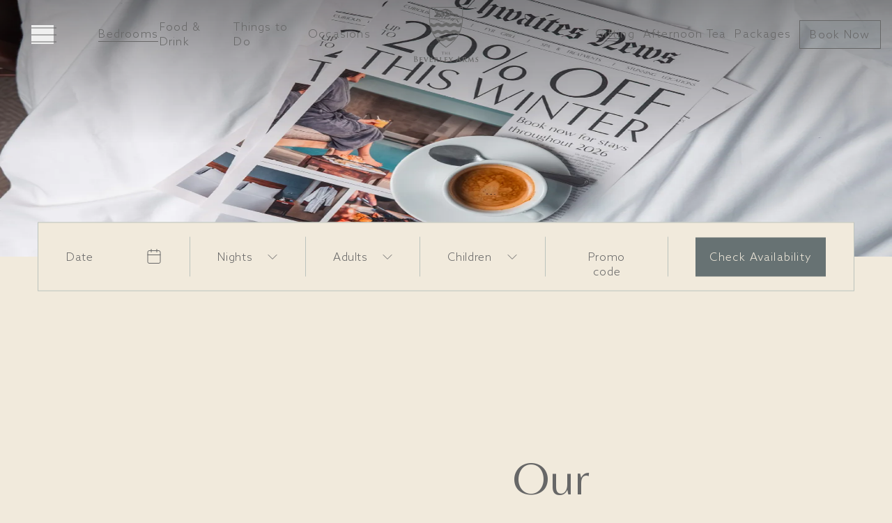

--- FILE ---
content_type: text/css; charset=UTF-8
request_url: https://www.beverleyarms.co.uk/fonts/langdale-chase-fonts.css
body_size: 384
content:
@font-face {
  font-family: "MinervaModern";
  src: url("/fonts/MinervaModern-Regular.woff2") format("woff2");
  font-weight: 400;
  font-style: normal;
  font-display: swap;
}

@font-face {
  font-family: "MinervaModern";
  src: url("/fonts/MinervaModern-Italic.woff2") format("woff2");
  font-weight: 400;
  font-style: italic;
  font-display: swap;
}


@font-face {
  font-family: "AzoSans";
  src: url("/fonts/AzoSans-Light.woff2") format("woff2");
  font-weight: 300;
  font-display: swap;
}

:root {
  --font-minerva-modern: "MinervaModern", sans-serif;
  --font-azo-sans: "AzoSans", sans-serif;
}


--- FILE ---
content_type: text/css; charset=UTF-8
request_url: https://www.beverleyarms.co.uk/_next/static/css/8bf8be07e67599f9.css
body_size: 19739
content:
/*
! tailwindcss v3.4.10 | MIT License | https://tailwindcss.com
*/*,:after,:before{box-sizing:border-box;border:0 solid}:after,:before{--tw-content:""}:host,html{line-height:1.5;-webkit-text-size-adjust:100%;-moz-tab-size:4;-o-tab-size:4;tab-size:4;font-family:ui-sans-serif,system-ui,sans-serif,Apple Color Emoji,Segoe UI Emoji,Segoe UI Symbol,Noto Color Emoji;font-feature-settings:normal;font-variation-settings:normal;-webkit-tap-highlight-color:transparent}body{margin:0;line-height:inherit}hr{height:0;color:inherit;border-top-width:1px}abbr:where([title]){-webkit-text-decoration:underline dotted;text-decoration:underline dotted}h1,h2,h3,h4,h5,h6{font-size:inherit;font-weight:inherit}a{color:inherit;text-decoration:inherit}b,strong{font-weight:bolder}code,kbd,pre,samp{font-family:ui-monospace,SFMono-Regular,Menlo,Monaco,Consolas,Liberation Mono,Courier New,monospace;font-feature-settings:normal;font-variation-settings:normal;font-size:1em}small{font-size:80%}sub,sup{font-size:75%;line-height:0;position:relative;vertical-align:baseline}sub{bottom:-.25em}sup{top:-.5em}table{text-indent:0;border-color:inherit;border-collapse:collapse}button,input,optgroup,select,textarea{font-family:inherit;font-feature-settings:inherit;font-variation-settings:inherit;font-size:100%;font-weight:inherit;line-height:inherit;letter-spacing:inherit;color:inherit;margin:0;padding:0}button,select{text-transform:none}button,input:where([type=button]),input:where([type=reset]),input:where([type=submit]){-webkit-appearance:button;background-color:transparent;background-image:none}:-moz-focusring{outline:auto}:-moz-ui-invalid{box-shadow:none}progress{vertical-align:baseline}::-webkit-inner-spin-button,::-webkit-outer-spin-button{height:auto}[type=search]{-webkit-appearance:textfield;outline-offset:-2px}::-webkit-search-decoration{-webkit-appearance:none}::-webkit-file-upload-button{-webkit-appearance:button;font:inherit}summary{display:list-item}blockquote,dd,dl,figure,h1,h2,h3,h4,h5,h6,hr,p,pre{margin:0}fieldset{margin:0}fieldset,legend{padding:0}menu,ol,ul{list-style:none;margin:0;padding:0}dialog{padding:0}textarea{resize:vertical}input::-moz-placeholder,textarea::-moz-placeholder{opacity:1;color:#9ca3af}input::placeholder,textarea::placeholder{opacity:1;color:#9ca3af}[role=button],button{cursor:pointer}:disabled{cursor:default}audio,canvas,embed,iframe,img,object,svg,video{display:block;vertical-align:middle}img,video{max-width:100%;height:auto}[hidden]{display:none}*{box-sizing:border-box;min-width:0}h1,h2,h3,h4,h5,h6{font-family:var(--font-minerva-modern);html:has(body[data-theme=lodge]) &{font-family:var(--font-cogoose)}}p{text-wrap:pretty}*,:after,:before{--tw-border-spacing-x:0;--tw-border-spacing-y:0;--tw-translate-x:0;--tw-translate-y:0;--tw-rotate:0;--tw-skew-x:0;--tw-skew-y:0;--tw-scale-x:1;--tw-scale-y:1;--tw-pan-x: ;--tw-pan-y: ;--tw-pinch-zoom: ;--tw-scroll-snap-strictness:proximity;--tw-gradient-from-position: ;--tw-gradient-via-position: ;--tw-gradient-to-position: ;--tw-ordinal: ;--tw-slashed-zero: ;--tw-numeric-figure: ;--tw-numeric-spacing: ;--tw-numeric-fraction: ;--tw-ring-inset: ;--tw-ring-offset-width:0px;--tw-ring-offset-color:#fff;--tw-ring-color:rgba(59,130,246,.5);--tw-ring-offset-shadow:0 0 #0000;--tw-ring-shadow:0 0 #0000;--tw-shadow:0 0 #0000;--tw-shadow-colored:0 0 #0000;--tw-blur: ;--tw-brightness: ;--tw-contrast: ;--tw-grayscale: ;--tw-hue-rotate: ;--tw-invert: ;--tw-saturate: ;--tw-sepia: ;--tw-drop-shadow: ;--tw-backdrop-blur: ;--tw-backdrop-brightness: ;--tw-backdrop-contrast: ;--tw-backdrop-grayscale: ;--tw-backdrop-hue-rotate: ;--tw-backdrop-invert: ;--tw-backdrop-opacity: ;--tw-backdrop-saturate: ;--tw-backdrop-sepia: ;--tw-contain-size: ;--tw-contain-layout: ;--tw-contain-paint: ;--tw-contain-style: }::backdrop{--tw-border-spacing-x:0;--tw-border-spacing-y:0;--tw-translate-x:0;--tw-translate-y:0;--tw-rotate:0;--tw-skew-x:0;--tw-skew-y:0;--tw-scale-x:1;--tw-scale-y:1;--tw-pan-x: ;--tw-pan-y: ;--tw-pinch-zoom: ;--tw-scroll-snap-strictness:proximity;--tw-gradient-from-position: ;--tw-gradient-via-position: ;--tw-gradient-to-position: ;--tw-ordinal: ;--tw-slashed-zero: ;--tw-numeric-figure: ;--tw-numeric-spacing: ;--tw-numeric-fraction: ;--tw-ring-inset: ;--tw-ring-offset-width:0px;--tw-ring-offset-color:#fff;--tw-ring-color:rgba(59,130,246,.5);--tw-ring-offset-shadow:0 0 #0000;--tw-ring-shadow:0 0 #0000;--tw-shadow:0 0 #0000;--tw-shadow-colored:0 0 #0000;--tw-blur: ;--tw-brightness: ;--tw-contrast: ;--tw-grayscale: ;--tw-hue-rotate: ;--tw-invert: ;--tw-saturate: ;--tw-sepia: ;--tw-drop-shadow: ;--tw-backdrop-blur: ;--tw-backdrop-brightness: ;--tw-backdrop-contrast: ;--tw-backdrop-grayscale: ;--tw-backdrop-hue-rotate: ;--tw-backdrop-invert: ;--tw-backdrop-opacity: ;--tw-backdrop-saturate: ;--tw-backdrop-sepia: ;--tw-contain-size: ;--tw-contain-layout: ;--tw-contain-paint: ;--tw-contain-style: }.container{width:100%;margin-right:auto;margin-left:auto}@media (min-width:1920px){.container{max-width:1920px}}.container-s{margin-left:auto;margin-right:auto;width:100%;max-width:910px}.inview-up{opacity:0;transition-property:opacity,transform;transition-timing-function:cubic-bezier(.4,0,.2,1);transition-duration:.7s;animation-duration:.7s}.inview-up[data-in-view=true]{opacity:1}.inview-up{--tw-translate-y:3.125rem}.inview-up,.inview-up[data-in-view=true]{transform:translate(var(--tw-translate-x),var(--tw-translate-y)) rotate(var(--tw-rotate)) skewX(var(--tw-skew-x)) skewY(var(--tw-skew-y)) scaleX(var(--tw-scale-x)) scaleY(var(--tw-scale-y))}.inview-up[data-in-view=true]{--tw-translate-y:0px}.scrollarea{overscroll-behavior-x:contain;scroll-behavior:smooth}.scrollarea::-webkit-scrollbar{display:none}.underline-alt{position:relative}.underline-alt:after{position:absolute;bottom:0;left:0;height:1px;width:100%;background-color:currentColor;opacity:0;transition-property:opacity;transition-timing-function:cubic-bezier(.4,0,.2,1);transition-duration:.3s;content:var(--tw-content);animation-duration:.3s}@media (hover:hover) and (pointer:fine){.underline-alt:hover:after{content:var(--tw-content);opacity:1}}.underline-alt:focus:after,.underline-alt[data-active]:after{content:var(--tw-content);opacity:1}.underline-alt-reverse{position:relative}.underline-alt-reverse:after{position:absolute;bottom:0;left:0;height:1px;width:100%;background-color:currentColor;opacity:0;transition-property:opacity;transition-timing-function:cubic-bezier(.4,0,.2,1);transition-duration:.3s;animation-duration:.3s}@media (hover:hover) and (pointer:fine){.underline-alt-reverse:hover:after{content:var(--tw-content);opacity:1}}.underline-alt-reverse:focus:after{opacity:1}.underline-alt-reverse:after,.underline-alt-reverse[data-active]:after{content:var(--tw-content);opacity:1}@media (hover:hover) and (pointer:fine){.underline-alt-reverse:hover:after{content:var(--tw-content);opacity:0}}.underline-alt-reverse:focus:after{content:var(--tw-content);opacity:0}.group-underline-alt{position:relative}.group-underline-alt:after{position:absolute;bottom:0;left:0;height:1px;width:100%;background-color:currentColor;opacity:0;transition-property:opacity;transition-timing-function:cubic-bezier(.4,0,.2,1);transition-duration:.3s;content:var(--tw-content);animation-duration:.3s}@media (hover:hover) and (pointer:fine){.group-underline-alt:hover:after{content:var(--tw-content);opacity:1}}.group-underline-alt:focus:after,.group-underline-alt[data-active]:after{content:var(--tw-content);opacity:1}@media (hover:hover) and (pointer:fine){.group:hover .group-underline-alt:after{content:var(--tw-content);opacity:1}}.group:focus .group-underline-alt:after{content:var(--tw-content);opacity:1}.sr-only{position:absolute;width:1px;height:1px;padding:0;margin:-1px;overflow:hidden;clip:rect(0,0,0,0);white-space:nowrap;border-width:0}.pointer-events-none{pointer-events:none}.pointer-events-auto{pointer-events:auto}.visible{visibility:visible}.fixed{position:fixed}.absolute{position:absolute}.relative{position:relative}.sticky{position:sticky}.inset-0{inset:0}.-left-11{left:-2.75rem}.-left-\[50px\]{left:-50px}.-right-3\.75{right:-.9375rem}.-right-\[50px\]{right:-50px}.-top-9{top:-2.25rem}.-top-\[99px\]{top:-99px}.bottom-0{bottom:0}.bottom-4{bottom:1rem}.bottom-5{bottom:1.25rem}.left-0{left:0}.left-1\/2{left:50%}.left-4{left:1rem}.left-\[30px\]{left:30px}.left-\[50\%\]{left:50%}.right-0{right:0}.right-2{right:.5rem}.right-2\.5{right:.625rem}.right-5{right:1.25rem}.right-\[30px\]{right:30px}.top-0{top:0}.top-1\/2{top:50%}.top-4{top:1rem}.top-5{top:1.25rem}.top-8{top:2rem}.top-\[50\%\]{top:50%}.top-\[5px\]{top:5px}.-z-10{z-index:-10}.z-0{z-index:0}.z-10{z-index:10}.z-20{z-index:20}.z-30{z-index:30}.z-40{z-index:40}.z-50{z-index:50}.z-\[-1\]{z-index:-1}.z-\[10001\]{z-index:10001}.z-\[1\]{z-index:1}.z-\[2\]{z-index:2}.z-\[3\]{z-index:3}.-mx-3{margin-left:-.75rem;margin-right:-.75rem}.mx-20{margin-left:5rem;margin-right:5rem}.mx-3{margin-left:.75rem;margin-right:.75rem}.mx-\[112px\]{margin-left:112px;margin-right:112px}.mx-auto{margin-left:auto;margin-right:auto}.\!mb-0{margin-bottom:0!important}.-mt-1{margin-top:-.25rem}.-mt-\[7px\]{margin-top:-7px}.-mt-\[83px\]{margin-top:-83px}.mb-0{margin-bottom:0}.mb-1\.5{margin-bottom:.375rem}.mb-10{margin-bottom:2.5rem}.mb-16{margin-bottom:4rem}.mb-2\.5{margin-bottom:.625rem}.mb-20{margin-bottom:5rem}.mb-24{margin-bottom:6rem}.mb-3{margin-bottom:.75rem}.mb-3\.75{margin-bottom:.9375rem}.mb-4{margin-bottom:1rem}.mb-5{margin-bottom:1.25rem}.mb-6{margin-bottom:1.5rem}.mb-7\.5{margin-bottom:1.875rem}.mb-9{margin-bottom:2.25rem}.mb-\[120px\]{margin-bottom:120px}.mb-\[18px\]{margin-bottom:18px}.mb-\[1px\]{margin-bottom:1px}.mb-\[21px\]{margin-bottom:21px}.mb-\[30px\]{margin-bottom:30px}.mb-\[45px\]{margin-bottom:45px}.ml-1{margin-left:.25rem}.ml-2{margin-left:.5rem}.ml-2\.5{margin-left:.625rem}.ml-4{margin-left:1rem}.ml-7{margin-left:1.75rem}.ml-\[19px\]{margin-left:19px}.ml-\[23px\]{margin-left:23px}.ml-\[2px\]{margin-left:2px}.ml-\[6px\]{margin-left:6px}.ml-\[9px\]{margin-left:9px}.ml-auto{margin-left:auto}.mr-3{margin-right:.75rem}.mr-8{margin-right:2rem}.mr-\[19px\]{margin-right:19px}.mr-\[93px\]{margin-right:93px}.mr-auto{margin-right:auto}.mt-0{margin-top:0}.mt-1\.5{margin-top:.375rem}.mt-10{margin-top:2.5rem}.mt-2{margin-top:.5rem}.mt-2\.5{margin-top:.625rem}.mt-20{margin-top:5rem}.mt-3{margin-top:.75rem}.mt-5{margin-top:1.25rem}.mt-7{margin-top:1.75rem}.mt-7\.5{margin-top:1.875rem}.mt-\[2px\]{margin-top:2px}.mt-\[30px\]{margin-top:30px}.mt-\[3px\]{margin-top:3px}.mt-\[7px\]{margin-top:7px}.mt-auto{margin-top:auto}.line-clamp-2{-webkit-line-clamp:2}.line-clamp-2,.line-clamp-3{overflow:hidden;display:-webkit-box;-webkit-box-orient:vertical}.line-clamp-3{-webkit-line-clamp:3}.block{display:block}.inline-block{display:inline-block}.flex{display:flex}.inline-flex{display:inline-flex}.grid{display:grid}.hidden{display:none}.aspect-\[351\/305\]{aspect-ratio:351/305}.aspect-\[558\/207\]{aspect-ratio:558/207}.aspect-\[87\/113\]{aspect-ratio:87/113}.size-full{width:100%;height:100%}.h-0{height:0}.h-2\.5{height:.625rem}.h-7{height:1.75rem}.h-\[141px\]{height:141px}.h-\[161px\]{height:161px}.h-\[1px\]{height:1px}.h-\[207px\]{height:207px}.h-\[21px\]{height:21px}.h-\[30vw\]{height:30vw}.h-\[37\.5px\]{height:37.5px}.h-\[37px\]{height:37px}.h-\[3px\]{height:3px}.h-\[46px\]{height:46px}.h-\[50px\]{height:50px}.h-\[67px\]{height:67px}.h-\[8px\]{height:8px}.h-\[98px\]{height:98px}.h-\[99px\]{height:99px}.h-dvh{height:100dvh}.h-full{height:100%}.h-px{height:1px}.max-h-24{max-height:6rem}.max-h-\[207px\]{max-height:207px}.max-h-\[27px\]{max-height:27px}.max-h-\[338px\]{max-height:338px}.max-h-\[486px\]{max-height:486px}.max-h-\[calc\(100\%-2rem\)\]{max-height:calc(100% - 2rem)}.min-h-\[170px\]{min-height:170px}.w-0{width:0}.w-1\/2{width:50%}.w-2\.5{width:.625rem}.w-\[100px\]{width:100px}.w-\[100vw\]{width:100vw}.w-\[140px\]{width:140px}.w-\[187px\]{width:187px}.w-\[1px\]{width:1px}.w-\[205px\]{width:205px}.w-\[21px\]{width:21px}.w-\[253px\]{width:253px}.w-\[46\.5px\]{width:46.5px}.w-\[50px\]{width:50px}.w-\[84vw\]{width:84vw}.w-\[85px\]{width:85px}.w-\[86px\]{width:86px}.w-\[8px\]{width:8px}.w-\[calc\(100\%-28px\)\]{width:calc(100% - 28px)}.w-\[calc\(50\%\+50px\)\]{width:calc(50% + 50px)}.w-fit{width:-moz-fit-content;width:fit-content}.w-full{width:100%}.w-max{width:-moz-max-content;width:max-content}.min-w-20{min-width:5rem}.min-w-\[200px\]{min-width:200px}.min-w-\[205px\]{min-width:205px}.min-w-\[calc\(100\%-16px\)\]{min-width:calc(100% - 16px)}.min-w-min{min-width:-moz-min-content;min-width:min-content}.max-w-24{max-width:6rem}.max-w-\[1145px\]{max-width:1145px}.max-w-\[1172px\]{max-width:1172px}.max-w-\[170px\]{max-width:170px}.max-w-\[335px\]{max-width:335px}.max-w-\[350px\]{max-width:350px}.max-w-\[680px\]{max-width:680px}.max-w-\[68px\]{max-width:68px}.max-w-\[720px\]{max-width:720px}.max-w-\[793px\]{max-width:793px}.max-w-\[960px\]{max-width:960px}.max-w-\[calc\(100\%-2rem\)\]{max-width:calc(100% - 2rem)}.max-w-\[max\(1022px\2c 89\.65\%\)\]{max-width:max(1022px,89.65%)}.max-w-\[max\(1140px\2c 82\.6\%\)\]{max-width:max(1140px,82.6%)}.max-w-full{max-width:100%}.flex-\[0_0_100\%\]{flex:0 0 100%}.flex-\[0_0_50\%\]{flex:0 0 50%}.flex-\[0_0_calc\(100\%-36px\)\]{flex:0 0 calc(100% - 36px)}.flex-shrink-0,.shrink-0{flex-shrink:0}.flex-grow,.grow{flex-grow:1}.basis-\[35\.04273504\%\]{flex-basis:35.04273504%}.basis-\[62\.10826211\%\]{flex-basis:62.10826211%}.-translate-x-1\/2{--tw-translate-x:-50%}.-translate-x-1\/2,.-translate-x-full{transform:translate(var(--tw-translate-x),var(--tw-translate-y)) rotate(var(--tw-rotate)) skewX(var(--tw-skew-x)) skewY(var(--tw-skew-y)) scaleX(var(--tw-scale-x)) scaleY(var(--tw-scale-y))}.-translate-x-full{--tw-translate-x:-100%}.-translate-y-1\/2{--tw-translate-y:-50%}.-translate-y-1\/2,.translate-x-\[-50\%\]{transform:translate(var(--tw-translate-x),var(--tw-translate-y)) rotate(var(--tw-rotate)) skewX(var(--tw-skew-x)) skewY(var(--tw-skew-y)) scaleX(var(--tw-scale-x)) scaleY(var(--tw-scale-y))}.translate-x-\[-50\%\]{--tw-translate-x:-50%}.translate-x-full{--tw-translate-x:100%}.translate-x-full,.translate-y-12\.5{transform:translate(var(--tw-translate-x),var(--tw-translate-y)) rotate(var(--tw-rotate)) skewX(var(--tw-skew-x)) skewY(var(--tw-skew-y)) scaleX(var(--tw-scale-x)) scaleY(var(--tw-scale-y))}.translate-y-12\.5{--tw-translate-y:3.125rem}.translate-y-\[-50\%\]{--tw-translate-y:-50%}.scale-\[0\.7966101695\],.translate-y-\[-50\%\]{transform:translate(var(--tw-translate-x),var(--tw-translate-y)) rotate(var(--tw-rotate)) skewX(var(--tw-skew-x)) skewY(var(--tw-skew-y)) scaleX(var(--tw-scale-x)) scaleY(var(--tw-scale-y))}.scale-\[0\.7966101695\]{--tw-scale-x:0.7966101695;--tw-scale-y:0.7966101695}.transform{transform:translate(var(--tw-translate-x),var(--tw-translate-y)) rotate(var(--tw-rotate)) skewX(var(--tw-skew-x)) skewY(var(--tw-skew-y)) scaleX(var(--tw-scale-x)) scaleY(var(--tw-scale-y))}.cursor-pointer{cursor:pointer}.scroll-pt-\[59px\]{scroll-padding-top:59px}.list-disc{list-style-type:disc}.appearance-none{-webkit-appearance:none;-moz-appearance:none;appearance:none}.grid-cols-1{grid-template-columns:repeat(1,minmax(0,1fr))}.grid-cols-2{grid-template-columns:repeat(2,minmax(0,1fr))}.grid-cols-\[1fr_157px_1fr\]{grid-template-columns:1fr 157px 1fr}.grid-cols-\[1fr_auto_1fr\]{grid-template-columns:1fr auto 1fr}.grid-cols-\[78px_auto\]{grid-template-columns:78px auto}.grid-rows-\[auto_auto_auto_auto\]{grid-template-rows:auto auto auto auto}.flex-row{flex-direction:row}.flex-col{flex-direction:column}.flex-col-reverse{flex-direction:column-reverse}.flex-wrap{flex-wrap:wrap}.items-start{align-items:flex-start}.items-end{align-items:flex-end}.items-center{align-items:center}.justify-start{justify-content:flex-start}.justify-end{justify-content:flex-end}.justify-center{justify-content:center}.justify-between{justify-content:space-between}.gap-0{gap:0}.gap-10{gap:2.5rem}.gap-2{gap:.5rem}.gap-2\.5{gap:.625rem}.gap-3{gap:.75rem}.gap-3\.75{gap:.9375rem}.gap-4{gap:1rem}.gap-5{gap:1.25rem}.gap-7\.5{gap:1.875rem}.gap-8{gap:2rem}.gap-\[10px\]{gap:10px}.gap-x-1{-moz-column-gap:.25rem;column-gap:.25rem}.gap-x-10{-moz-column-gap:2.5rem;column-gap:2.5rem}.gap-x-12\.5{-moz-column-gap:3.125rem;column-gap:3.125rem}.gap-x-2\.5{-moz-column-gap:.625rem;column-gap:.625rem}.gap-x-20{-moz-column-gap:5rem;column-gap:5rem}.gap-x-5{-moz-column-gap:1.25rem;column-gap:1.25rem}.gap-x-7\.5{-moz-column-gap:1.875rem;column-gap:1.875rem}.gap-x-8{-moz-column-gap:2rem;column-gap:2rem}.gap-x-\[8\%\]{-moz-column-gap:8%;column-gap:8%}.gap-y-10{row-gap:2.5rem}.gap-y-4{row-gap:1rem}.gap-y-5{row-gap:1.25rem}.gap-y-7\.5{row-gap:1.875rem}.self-start{align-self:flex-start}.self-center{align-self:center}.overflow-auto{overflow:auto}.overflow-hidden{overflow:hidden}.overflow-visible{overflow:visible}.overflow-x-auto{overflow-x:auto}.overflow-y-hidden{overflow-y:hidden}.overflow-y-visible{overflow-y:visible}.truncate{overflow:hidden;text-overflow:ellipsis;white-space:nowrap}.text-wrap{text-wrap:wrap}.text-nowrap{text-wrap:nowrap}.rounded-\[24px\]{border-radius:24px}.rounded-\[48px\]{border-radius:48px}.rounded-\[72px\]{border-radius:72px}.rounded-full{border-radius:9999px}.border{border-width:1px}.border-y{border-top-width:1px}.border-b,.border-y{border-bottom-width:1px}.border-r{border-right-width:1px}.border-t{border-top-width:1px}.border-solid{border-style:solid}.border-none{border-style:none}.border-\[var\(--cta-colour\)\]{border-color:var(--cta-colour)}.border-current{border-color:currentColor}.border-dark-blue{--tw-border-opacity:1;border-color:rgb(10 56 82/var(--tw-border-opacity))}.border-primary{border-color:var(--colour-primary)}.border-secondary{border-color:var(--colour-secondary)}.border-tertiary{border-color:var(--colour-tertiary)}.border-white{border-color:var(--colour-white)}.border-b-\[rgba\(250\2c 250\2c 250\2c 0\.1\)\]{border-bottom-color:hsla(0,0%,98%,.1)}.border-b-\[var\(--header-border\)\]{border-bottom-color:var(--header-border)}.border-t-\[var\(--header-border\)\]{border-top-color:var(--header-border)}.border-t-tertiary{border-top-color:var(--colour-tertiary)}.bg-\[rgba\(96\2c 125\2c 139\2c 0\.1\)\]{background-color:rgba(96,125,139,.1)}.bg-\[var\(--cta-colour\)\]{background-color:var(--cta-colour)}.bg-\[var\(--header-bg\)\]{background-color:var(--header-bg)}.bg-black{--tw-bg-opacity:1;background-color:rgb(0 0 0/var(--tw-bg-opacity))}.bg-black\/50{background-color:rgba(0,0,0,.5)}.bg-current{background-color:currentColor}.bg-dark-blue{--tw-bg-opacity:1;background-color:rgb(10 56 82/var(--tw-bg-opacity))}.bg-light-green{--tw-bg-opacity:1;background-color:rgb(142 158 148/var(--tw-bg-opacity))}.bg-light-grey{background-color:var(--colour-light-grey)}.bg-primary{background-color:var(--colour-primary)}.bg-secondary{background-color:var(--colour-secondary)}.bg-steel-blue{--tw-bg-opacity:1;background-color:rgb(77 110 151/var(--tw-bg-opacity))}.bg-tertiary{background-color:var(--colour-tertiary)}.bg-transparent{background-color:transparent}.bg-white{background-color:var(--colour-white)}.bg-opacity-30{--tw-bg-opacity:0.3}.bg-opacity-60{--tw-bg-opacity:0.6}.bg-gradient-to-b{background-image:linear-gradient(to bottom,var(--tw-gradient-stops))}.bg-gradient-to-t{background-image:linear-gradient(to top,var(--tw-gradient-stops))}.from-black\/0{--tw-gradient-from:transparent var(--tw-gradient-from-position);--tw-gradient-to:transparent var(--tw-gradient-to-position);--tw-gradient-stops:var(--tw-gradient-from),var(--tw-gradient-to)}.from-black\/40{--tw-gradient-from:rgba(0,0,0,.4) var(--tw-gradient-from-position);--tw-gradient-to:transparent var(--tw-gradient-to-position);--tw-gradient-stops:var(--tw-gradient-from),var(--tw-gradient-to)}.from-black\/45{--tw-gradient-from:rgba(0,0,0,.45) var(--tw-gradient-from-position);--tw-gradient-to:transparent var(--tw-gradient-to-position);--tw-gradient-stops:var(--tw-gradient-from),var(--tw-gradient-to)}.from-black\/60{--tw-gradient-from:rgba(0,0,0,.6) var(--tw-gradient-from-position);--tw-gradient-to:transparent var(--tw-gradient-to-position);--tw-gradient-stops:var(--tw-gradient-from),var(--tw-gradient-to)}.from-transparent{--tw-gradient-from:transparent var(--tw-gradient-from-position);--tw-gradient-to:transparent var(--tw-gradient-to-position);--tw-gradient-stops:var(--tw-gradient-from),var(--tw-gradient-to)}.via-black\/40{--tw-gradient-to:transparent var(--tw-gradient-to-position);--tw-gradient-stops:var(--tw-gradient-from),rgba(0,0,0,.4) var(--tw-gradient-via-position),var(--tw-gradient-to)}.to-black,.to-black\/100{--tw-gradient-to:#000 var(--tw-gradient-to-position)}.to-black\/20{--tw-gradient-to:rgba(0,0,0,.2) var(--tw-gradient-to-position)}.to-black\/80{--tw-gradient-to:rgba(0,0,0,.8) var(--tw-gradient-to-position)}.object-contain{-o-object-fit:contain;object-fit:contain}.object-cover{-o-object-fit:cover;object-fit:cover}.object-center{-o-object-position:center;object-position:center}.p-0{padding:0}.p-1{padding:.25rem}.p-2\.5{padding:.625rem}.p-3\.75{padding:.9375rem}.p-6{padding:1.5rem}.p-\[0\.475rem\]{padding:.475rem}.p-\[17px\]{padding:17px}.\!px-2\.5{padding-left:.625rem!important;padding-right:.625rem!important}.\!px-\[10px\]{padding-left:10px!important;padding-right:10px!important}.\!py-0{padding-top:0!important;padding-bottom:0!important}.\!py-\[16px\]{padding-top:16px!important;padding-bottom:16px!important}.px-1{padding-left:.25rem;padding-right:.25rem}.px-11\.25{padding-left:2.8125rem;padding-right:2.8125rem}.px-2\.5{padding-left:.625rem;padding-right:.625rem}.px-3{padding-left:.75rem;padding-right:.75rem}.px-3\.75{padding-left:.9375rem;padding-right:.9375rem}.px-4{padding-left:1rem;padding-right:1rem}.px-5{padding-left:1.25rem;padding-right:1.25rem}.px-6{padding-left:1.5rem;padding-right:1.5rem}.px-7\.5{padding-left:1.875rem;padding-right:1.875rem}.px-\[0\.9rem\]{padding-left:.9rem;padding-right:.9rem}.px-\[10px\]{padding-left:10px;padding-right:10px}.py-0\.5{padding-top:.125rem;padding-bottom:.125rem}.py-10{padding-top:2.5rem;padding-bottom:2.5rem}.py-12{padding-top:3rem;padding-bottom:3rem}.py-12\.5{padding-top:3.125rem;padding-bottom:3.125rem}.py-2\.5{padding-top:.625rem;padding-bottom:.625rem}.py-20{padding-top:5rem;padding-bottom:5rem}.py-5{padding-top:1.25rem;padding-bottom:1.25rem}.py-7\.5{padding-top:1.875rem;padding-bottom:1.875rem}.py-8{padding-top:2rem;padding-bottom:2rem}.py-\[12px\]{padding-top:12px;padding-bottom:12px}.py-\[13px\]{padding-top:13px;padding-bottom:13px}.py-\[16px\]{padding-top:16px;padding-bottom:16px}.py-\[8\.5px\]{padding-top:8.5px;padding-bottom:8.5px}.py-\[9\.5px\]{padding-top:9.5px;padding-bottom:9.5px}.py-\[9px\]{padding-top:9px;padding-bottom:9px}.\!pb-0{padding-bottom:0!important}.\!pb-\[120px\]{padding-bottom:120px!important}.\!pt-0{padding-top:0!important}.pb-0{padding-bottom:0}.pb-10{padding-bottom:2.5rem}.pb-12{padding-bottom:3rem}.pb-16{padding-bottom:4rem}.pb-2\.5{padding-bottom:.625rem}.pb-20{padding-bottom:5rem}.pb-24{padding-bottom:6rem}.pb-4{padding-bottom:1rem}.pb-5{padding-bottom:1.25rem}.pb-8{padding-bottom:2rem}.pb-\[110px\]{padding-bottom:110px}.pb-\[17px\]{padding-bottom:17px}.pb-\[26px\]{padding-bottom:26px}.pb-\[35px\]{padding-bottom:35px}.pb-\[36px\]{padding-bottom:36px}.pb-\[47px\]{padding-bottom:47px}.pb-\[6px\]{padding-bottom:6px}.pb-\[7px\]{padding-bottom:7px}.pb-\[90px\]{padding-bottom:90px}.pb-\[9px\]{padding-bottom:9px}.pl-11\.25{padding-left:2.8125rem}.pl-16{padding-left:4rem}.pl-3{padding-left:.75rem}.pl-3\.75{padding-left:.9375rem}.pl-4{padding-left:1rem}.pl-\[10\.2vw\]{padding-left:10.2vw}.pl-\[10px\]{padding-left:10px}.pl-\[17px\]{padding-left:17px}.pr-1\.5{padding-right:.375rem}.pr-10{padding-right:2.5rem}.pr-2\.5{padding-right:.625rem}.pr-3{padding-right:.75rem}.pr-4{padding-right:1rem}.pr-7{padding-right:1.75rem}.pr-7\.5{padding-right:1.875rem}.pr-\[17px\]{padding-right:17px}.pt-0{padding-top:0}.pt-10{padding-top:2.5rem}.pt-12\.5{padding-top:3.125rem}.pt-16{padding-top:4rem}.pt-20{padding-top:5rem}.pt-24{padding-top:6rem}.pt-4{padding-top:1rem}.pt-5{padding-top:1.25rem}.pt-6{padding-top:1.5rem}.pt-6\.25{padding-top:1.5625rem}.pt-7{padding-top:1.75rem}.pt-7\.5{padding-top:1.875rem}.pt-8{padding-top:2rem}.pt-\[0\.6rem\]{padding-top:.6rem}.pt-\[18px\]{padding-top:18px}.pt-\[19px\]{padding-top:19px}.pt-\[30px\]{padding-top:30px}.pt-\[3px\]{padding-top:3px}.pt-\[54px\]{padding-top:54px}.pt-\[7px\]{padding-top:7px}.pt-\[9px\]{padding-top:9px}.text-left{text-align:left}.text-center{text-align:center}.text-right{text-align:right}.font-primary{font-family:var(--font-azo-sans)}.font-secondary{font-family:var(--font-minerva-modern)}.text-2xl{font-size:2.375rem;line-height:1.33}.text-3xl{font-size:3.125rem;line-height:1.33}.text-4xl{font-size:4.1875rem;line-height:1.33}.text-\[0\.75rem\]{font-size:.75rem}.text-\[1\.125rem\]{font-size:1.125rem}.text-\[18px\]{font-size:18px}.text-\[50px\]{font-size:50px}.text-base{font-size:1rem;line-height:1.33;letter-spacing:.075rem}.text-lg{font-size:1.3125rem;line-height:1.33}.text-xl{font-size:1.75rem;line-height:1.33}.text-xs{font-size:.75rem;line-height:1.33}.font-\[350\]{font-weight:350}.font-\[400\]{font-weight:400}.font-bold{font-weight:700}.uppercase{text-transform:uppercase}.lowercase{text-transform:lowercase}.capitalize{text-transform:capitalize}.normal-case{text-transform:none}.italic{font-style:italic}.not-italic{font-style:normal}.leading-4{line-height:1rem}.leading-\[1\.32em\]{line-height:1.32em}.leading-\[1\.33em\]{line-height:1.33em}.leading-\[1em\]{line-height:1em}.leading-\[21px\]{line-height:21px}.leading-\[66px\]{line-height:66px}.tracking-\[0\.04em\]{letter-spacing:.04em}.tracking-\[0\.04rem\]{letter-spacing:.04rem}.tracking-\[0\.08em\]{letter-spacing:.08em}.tracking-\[4\%\]{letter-spacing:4%}.text-\[var\(--header-color\)\]{color:var(--header-color)}.text-black{--tw-text-opacity:1;color:rgb(0 0 0/var(--tw-text-opacity))}.text-error{--tw-text-opacity:1;color:rgb(228 27 23/var(--tw-text-opacity))}.text-primary{color:var(--colour-primary)}.text-secondary{color:var(--colour-secondary)}.text-tertiary{color:var(--colour-tertiary)}.text-white{color:var(--colour-white)}.underline{text-decoration-line:underline}.opacity-0{opacity:0}.opacity-10{opacity:.1}.opacity-20{opacity:.2}.opacity-40{opacity:.4}.opacity-65{opacity:.65}.opacity-80{opacity:.8}.outline-none{outline:2px solid transparent;outline-offset:2px}.filter{filter:var(--tw-blur) var(--tw-brightness) var(--tw-contrast) var(--tw-grayscale) var(--tw-hue-rotate) var(--tw-invert) var(--tw-saturate) var(--tw-sepia) var(--tw-drop-shadow)}.transition{transition-property:color,background-color,border-color,text-decoration-color,fill,stroke,opacity,box-shadow,transform,filter,-webkit-backdrop-filter;transition-property:color,background-color,border-color,text-decoration-color,fill,stroke,opacity,box-shadow,transform,filter,backdrop-filter;transition-property:color,background-color,border-color,text-decoration-color,fill,stroke,opacity,box-shadow,transform,filter,backdrop-filter,-webkit-backdrop-filter;transition-timing-function:cubic-bezier(.4,0,.2,1);transition-duration:.15s}.transition-\[background-color\]{transition-property:background-color;transition-timing-function:cubic-bezier(.4,0,.2,1);transition-duration:.15s}.transition-\[opacity\2c transform\]{transition-property:opacity,transform;transition-timing-function:cubic-bezier(.4,0,.2,1);transition-duration:.15s}.transition-\[transform\2c transform-origin\]{transition-property:transform,transform-origin;transition-timing-function:cubic-bezier(.4,0,.2,1);transition-duration:.15s}.transition-all{transition-property:all;transition-timing-function:cubic-bezier(.4,0,.2,1);transition-duration:.15s}.transition-colors{transition-property:color,background-color,border-color,text-decoration-color,fill,stroke;transition-timing-function:cubic-bezier(.4,0,.2,1);transition-duration:.15s}.transition-height{transition-property:height;transition-timing-function:cubic-bezier(.4,0,.2,1);transition-duration:.15s}.transition-opacity{transition-property:opacity;transition-timing-function:cubic-bezier(.4,0,.2,1);transition-duration:.15s}.transition-transform{transition-property:transform;transition-timing-function:cubic-bezier(.4,0,.2,1);transition-duration:.15s}.delay-100{transition-delay:.1s}.duration-1000{transition-duration:1s}.duration-200{transition-duration:.2s}.duration-300{transition-duration:.3s}.duration-500{transition-duration:.5s}.duration-700{transition-duration:.7s}.ease-out{transition-timing-function:cubic-bezier(0,0,.2,1)}.will-change-\[height\]{will-change:height}.will-change-transform{will-change:transform}@keyframes enter{0%{opacity:var(--tw-enter-opacity,1);transform:translate3d(var(--tw-enter-translate-x,0),var(--tw-enter-translate-y,0),0) scale3d(var(--tw-enter-scale,1),var(--tw-enter-scale,1),var(--tw-enter-scale,1)) rotate(var(--tw-enter-rotate,0))}}@keyframes exit{to{opacity:var(--tw-exit-opacity,1);transform:translate3d(var(--tw-exit-translate-x,0),var(--tw-exit-translate-y,0),0) scale3d(var(--tw-exit-scale,1),var(--tw-exit-scale,1),var(--tw-exit-scale,1)) rotate(var(--tw-exit-rotate,0))}}.duration-1000{animation-duration:1s}.duration-200{animation-duration:.2s}.duration-300{animation-duration:.3s}.duration-500{animation-duration:.5s}.duration-700{animation-duration:.7s}.delay-100{animation-delay:.1s}.ease-out{animation-timing-function:cubic-bezier(0,0,.2,1)}.text-shadow{text-shadow:0 8px 16px #00000050}html{font-family:var(--font-azo-sans);color:var(--colour-primary);-webkit-font-smoothing:antialiased}html:has(body[data-theme=inns]){color:var(--colour-secondary)}html:has(body[data-theme=lodge]){font-family:var(--font-lato);font-weight:300}body:has([data-layout=hero][data-position="1"])>header{--header-bg:transparent;--header-color:var(--colour-white);--header-border:var(--colour-white);--header-underline:var(--colour-white)}body:has([data-position="1"]:not([data-layout=hero]))>header{--header-bg:var(--colour-white);--header-border:var(--colour-tertiary);--header-color:var(--colour-primary);--header-underline:var(--colour-secondary)}body[data-theme=lodge]:has([data-position="1"]:not([data-layout=hero]))>header{--header-bg:var(--colour-secondary)!important;--header-color:var(--colour-tertiary)!important}header:has(nav>div>div[id$=book-now-bar]){--header-bg:var(--colour-white)!important;--header-border:var(--colour-tertiary)!important;--header-color:var(--colour-primary)!important;--header-underline:var(--colour-secondary)!important}body:has([data-position="1"]:not([data-layout=hero])){margin-top:79px}@media (min-width:768px){body:has([data-position="1"]:not([data-layout=hero])){margin-top:99px}}.menus-custome-wire:after{background-color:var(--tw-after-bg,var(--colour-primary,#0a3852))}#ccc{pointer-events:auto}body[data-theme=hotels] .theme-hotels\:inview-up{opacity:0;transition-property:opacity,transform;transition-timing-function:cubic-bezier(.4,0,.2,1);transition-duration:.7s;animation-duration:.7s}body[data-theme=hotels] .theme-hotels\:inview-up[data-in-view=true]{opacity:1}body[data-theme=hotels] .theme-hotels\:inview-up{--tw-translate-y:3.125rem}body[data-theme=hotels] .theme-hotels\:inview-up,body[data-theme=hotels] .theme-hotels\:inview-up[data-in-view=true]{transform:translate(var(--tw-translate-x),var(--tw-translate-y)) rotate(var(--tw-rotate)) skewX(var(--tw-skew-x)) skewY(var(--tw-skew-y)) scaleX(var(--tw-scale-x)) scaleY(var(--tw-scale-y))}body[data-theme=hotels] .theme-hotels\:inview-up[data-in-view=true]{--tw-translate-y:0px}body[data-theme=inns] .theme-inns\:inview-up{opacity:0;transition-property:opacity,transform;transition-timing-function:cubic-bezier(.4,0,.2,1);transition-duration:.7s;animation-duration:.7s}body[data-theme=inns] .theme-inns\:inview-up[data-in-view=true]{opacity:1}body[data-theme=inns] .theme-inns\:inview-up{--tw-translate-y:3.125rem}body[data-theme=inns] .theme-inns\:inview-up,body[data-theme=inns] .theme-inns\:inview-up[data-in-view=true]{transform:translate(var(--tw-translate-x),var(--tw-translate-y)) rotate(var(--tw-rotate)) skewX(var(--tw-skew-x)) skewY(var(--tw-skew-y)) scaleX(var(--tw-scale-x)) scaleY(var(--tw-scale-y))}body[data-theme=inns] .theme-inns\:inview-up[data-in-view=true]{--tw-translate-y:0px}body[data-theme=langdale-chase] .theme-langdale\:inview-right{opacity:0;transition-property:opacity,transform;transition-timing-function:cubic-bezier(.4,0,.2,1);transition-duration:.7s;animation-duration:.7s}body[data-theme=langdale-chase] .theme-langdale\:inview-right[data-in-view=true]{opacity:1}body[data-theme=langdale-chase] .theme-langdale\:inview-right{--tw-translate-x:-3.125rem}body[data-theme=langdale-chase] .theme-langdale\:inview-right,body[data-theme=langdale-chase] .theme-langdale\:inview-right[data-in-view=true]{transform:translate(var(--tw-translate-x),var(--tw-translate-y)) rotate(var(--tw-rotate)) skewX(var(--tw-skew-x)) skewY(var(--tw-skew-y)) scaleX(var(--tw-scale-x)) scaleY(var(--tw-scale-y))}body[data-theme=langdale-chase] .theme-langdale\:inview-right[data-in-view=true]{--tw-translate-x:0px}body[data-theme=lodge] .theme-lodge\:inview-up{opacity:0;transition-property:opacity,transform;transition-timing-function:cubic-bezier(.4,0,.2,1);transition-duration:.7s;animation-duration:.7s}body[data-theme=lodge] .theme-lodge\:inview-up[data-in-view=true]{opacity:1}body[data-theme=lodge] .theme-lodge\:inview-up{--tw-translate-y:3.125rem}body[data-theme=lodge] .theme-lodge\:inview-up,body[data-theme=lodge] .theme-lodge\:inview-up[data-in-view=true]{transform:translate(var(--tw-translate-x),var(--tw-translate-y)) rotate(var(--tw-rotate)) skewX(var(--tw-skew-x)) skewY(var(--tw-skew-y)) scaleX(var(--tw-scale-x)) scaleY(var(--tw-scale-y))}body[data-theme=lodge] .theme-lodge\:inview-up[data-in-view=true]{--tw-translate-y:0px}@media not all and (min-width:1024px){.max-lg\:scrollarea{overscroll-behavior-x:contain;scroll-behavior:smooth}.max-lg\:scrollarea::-webkit-scrollbar{display:none}}@media not all and (min-width:768px){.max-md\:inview-up{opacity:0;transition-property:opacity,transform;transition-timing-function:cubic-bezier(.4,0,.2,1);transition-duration:.7s;animation-duration:.7s}.max-md\:inview-up[data-in-view=true]{opacity:1}.max-md\:inview-up{--tw-translate-y:3.125rem}.max-md\:inview-up,.max-md\:inview-up[data-in-view=true]{transform:translate(var(--tw-translate-x),var(--tw-translate-y)) rotate(var(--tw-rotate)) skewX(var(--tw-skew-x)) skewY(var(--tw-skew-y)) scaleX(var(--tw-scale-x)) scaleY(var(--tw-scale-y))}.max-md\:inview-up[data-in-view=true]{--tw-translate-y:0px}}@media (min-width:768px){.md\:container-inset[data-reverse=false]{padding-left:max(96px,10.4166666667vw)}.md\:container-inset[data-reverse=true]{padding-right:10.4166666667vw}.md\:container-inset:not([data-reverse]){padding-left:max(96px,10.4166666667vw)}.md\:inview-left{opacity:0;transition-property:opacity,transform;transition-timing-function:cubic-bezier(.4,0,.2,1);transition-duration:.7s;animation-duration:.7s}.md\:inview-left[data-in-view=true]{opacity:1}.md\:inview-left{--tw-translate-x:3.125rem}.md\:inview-left,.md\:inview-left[data-in-view=true]{transform:translate(var(--tw-translate-x),var(--tw-translate-y)) rotate(var(--tw-rotate)) skewX(var(--tw-skew-x)) skewY(var(--tw-skew-y)) scaleX(var(--tw-scale-x)) scaleY(var(--tw-scale-y))}.md\:inview-left[data-in-view=true]{--tw-translate-x:0px}}@media (min-width:1024px){.lg\:container-inset[data-reverse=false]{padding-left:max(96px,10.4166666667vw)}.lg\:container-inset[data-reverse=true]{padding-right:10.4166666667vw}.lg\:container-inset:not([data-reverse]){padding-left:max(96px,10.4166666667vw)}}@media (min-width:1400px){.\32xl\:container{width:100%;margin-right:auto;margin-left:auto}@media (min-width:1920px){.\32xl\:container{max-width:1920px}}.\32xl\:container-inset[data-reverse=false]{padding-left:max(96px,10.4166666667vw)}.\32xl\:container-inset[data-reverse=true]{padding-right:10.4166666667vw}.\32xl\:container-inset:not([data-reverse]){padding-left:max(96px,10.4166666667vw)}}.\*\:w-fit>*{width:-moz-fit-content;width:fit-content}.\*\:transition-\[opacity\2c transform\]>*{transition-property:opacity,transform;transition-timing-function:cubic-bezier(.4,0,.2,1);transition-duration:.15s}.\*\:transition-transform>*{transition-property:transform;transition-timing-function:cubic-bezier(.4,0,.2,1);transition-duration:.15s}.\*\:duration-300>*{transition-duration:.3s;animation-duration:.3s}.file\:border-0::file-selector-button{border-width:0}.file\:bg-transparent::file-selector-button{background-color:transparent}.file\:font-primary::file-selector-button{font-family:var(--font-azo-sans)}.file\:text-\[14px\]::file-selector-button{font-size:14px}.placeholder\:text-black::-moz-placeholder{--tw-text-opacity:1;color:rgb(0 0 0/var(--tw-text-opacity))}.placeholder\:text-black::placeholder{--tw-text-opacity:1;color:rgb(0 0 0/var(--tw-text-opacity))}.before\:absolute:before{content:var(--tw-content);position:absolute}.before\:bottom-0:before{content:var(--tw-content);bottom:0}.before\:left-\[-12px\]:before{content:var(--tw-content);left:-12px}.before\:top-0:before{content:var(--tw-content);top:0}.before\:top-\[-37\.56px\]:before{content:var(--tw-content);top:-37.56px}.before\:z-10:before{content:var(--tw-content);z-index:10}.before\:block:before{content:var(--tw-content);display:block}.before\:h-\[14px\]:before{content:var(--tw-content);height:14px}.before\:h-\[calc\(50\%\+37\.56px\)\]:before{content:var(--tw-content);height:calc(50% + 37.56px)}.before\:w-\[100vw\]:before{content:var(--tw-content);width:100vw}.before\:w-\[14px\]:before{content:var(--tw-content);width:14px}.before\:w-\[calc\(100\%\+24px\)\]:before{content:var(--tw-content);width:calc(100% + 24px)}.before\:-translate-x-full:before{content:var(--tw-content);--tw-translate-x:-100%;transform:translate(var(--tw-translate-x),var(--tw-translate-y)) rotate(var(--tw-rotate)) skewX(var(--tw-skew-x)) skewY(var(--tw-skew-y)) scaleX(var(--tw-scale-x)) scaleY(var(--tw-scale-y))}.before\:border:before{content:var(--tw-content);border-width:1px}.before\:border-solid:before{content:var(--tw-content);border-style:solid}.before\:bg-light-grey:before{content:var(--tw-content);background-color:var(--colour-light-grey)}.before\:bg-secondary:before{content:var(--tw-content);background-color:var(--colour-secondary)}.before\:bg-teal:before{content:var(--tw-content);--tw-bg-opacity:1;background-color:rgb(0 153 167/var(--tw-bg-opacity))}.before\:bg-white:before{content:var(--tw-content);background-color:var(--colour-white)}.after\:absolute:after{content:var(--tw-content);position:absolute}.after\:-bottom-2\.5:after{content:var(--tw-content);bottom:-.625rem}.after\:-bottom-3:after{content:var(--tw-content);bottom:-.75rem}.after\:-bottom-4:after{content:var(--tw-content);bottom:-1rem}.after\:left-0:after{content:var(--tw-content);left:0}.after\:right-0:after{content:var(--tw-content);right:0}.after\:mx-auto:after{content:var(--tw-content);margin-left:auto;margin-right:auto}.after\:block:after{content:var(--tw-content);display:block}.after\:h-\[1px\]:after{content:var(--tw-content);height:1px}.after\:h-\[3px\]:after{content:var(--tw-content);height:3px}.after\:h-\[5px\]:after{content:var(--tw-content);height:5px}.after\:h-\[6px\]:after{content:var(--tw-content);height:6px}.after\:w-\[6px\]:after{content:var(--tw-content);width:6px}.after\:w-\[76\.9\%\]:after{content:var(--tw-content);width:76.9%}.after\:w-full:after{content:var(--tw-content);width:100%}.after\:origin-right:after{content:var(--tw-content);transform-origin:right}.after\:bg-\[var\(--header-underline\)\]:after{content:var(--tw-content);background-color:var(--header-underline)}.after\:bg-primary:after{content:var(--tw-content);background-color:var(--colour-primary)}.after\:bg-secondary:after{content:var(--tw-content);background-color:var(--colour-secondary)}.after\:bg-tertiary:after{content:var(--tw-content);background-color:var(--colour-tertiary)}.after\:pt-\[62\%\]:after{content:var(--tw-content);padding-top:62%}.after\:opacity-0:after{content:var(--tw-content);opacity:0}.after\:transition-all:after{content:var(--tw-content);transition-property:all;transition-timing-function:cubic-bezier(.4,0,.2,1);transition-duration:.15s}.after\:transition-colors:after{content:var(--tw-content);transition-property:color,background-color,border-color,text-decoration-color,fill,stroke;transition-timing-function:cubic-bezier(.4,0,.2,1);transition-duration:.15s}.after\:transition-opacity:after{content:var(--tw-content);transition-property:opacity;transition-timing-function:cubic-bezier(.4,0,.2,1);transition-duration:.15s}.after\:duration-300:after{transition-duration:.3s}.after\:content-\[\'\'\]:after{--tw-content:"";content:var(--tw-content)}.after\:duration-300:after{content:var(--tw-content);animation-duration:.3s}.first\:border-t:first-child{border-top-width:1px}@media (hover:hover) and (pointer:fine){.hover\:border-\[var\(--filter\)\]:hover{border-color:var(--filter)}.hover\:border-secondary:hover{border-color:var(--colour-secondary)}.hover\:bg-\[var\(--filter\)\]:hover{background-color:var(--filter)}.hover\:bg-primary:hover{background-color:var(--colour-primary)}.hover\:bg-secondary:hover{background-color:var(--colour-secondary)}.hover\:bg-white:hover{background-color:var(--colour-white)}.hover\:pr-\[20px\]:hover{padding-right:20px}.hover\:\!text-\[var\(--cta-colour\)\]:hover{color:var(--cta-colour)!important}.hover\:text-white:hover{color:var(--colour-white)}.hover\:opacity-60:hover{opacity:.6}.hover\:duration-300:hover{transition-duration:.3s;animation-duration:.3s}.hover\:after\:w-0:hover:after{content:var(--tw-content);width:0}.hover\:after\:opacity-100:hover:after{content:var(--tw-content);opacity:1}}.focus\:border-tertiary:focus{border-color:var(--colour-tertiary)}.focus\:ring-2:focus{--tw-ring-offset-shadow:var(--tw-ring-inset) 0 0 0 var(--tw-ring-offset-width) var(--tw-ring-offset-color);--tw-ring-shadow:var(--tw-ring-inset) 0 0 0 calc(2px + var(--tw-ring-offset-width)) var(--tw-ring-color);box-shadow:var(--tw-ring-offset-shadow),var(--tw-ring-shadow),var(--tw-shadow,0 0 #0000)}.focus\:ring-tertiary:focus{--tw-ring-color:var(--colour-tertiary)}.focus\:after\:opacity-100:focus:after{content:var(--tw-content);opacity:1}.disabled\:opacity-20:disabled{opacity:.2}.group\/trigger:last-child .group-last\/trigger\:border-0{border-width:0}.group\/field:focus-within .group-focus-within\/field\:-translate-y-4{--tw-translate-y:-1rem;transform:translate(var(--tw-translate-x),var(--tw-translate-y)) rotate(var(--tw-rotate)) skewX(var(--tw-skew-x)) skewY(var(--tw-skew-y)) scaleX(var(--tw-scale-x)) scaleY(var(--tw-scale-y))}.group\/field:focus-within .group-focus-within\/field\:text-xs{font-size:.75rem;line-height:1.33}.group\/field:focus-within .group-focus-within\/field\:opacity-100{opacity:1}@media (hover:hover) and (pointer:fine){.group\/book:hover .group-hover\/book\:-translate-y-\[6px\]{--tw-translate-y:-6px}.group\/book:hover .group-hover\/book\:-translate-y-\[6px\],.group\/book:hover .group-hover\/book\:translate-y-\[6px\]{transform:translate(var(--tw-translate-x),var(--tw-translate-y)) rotate(var(--tw-rotate)) skewX(var(--tw-skew-x)) skewY(var(--tw-skew-y)) scaleX(var(--tw-scale-x)) scaleY(var(--tw-scale-y))}.group\/book:hover .group-hover\/book\:translate-y-\[6px\]{--tw-translate-y:6px}.group:hover .group-hover\:-translate-x-2\.5{--tw-translate-x:-0.625rem}.group:hover .group-hover\:-translate-x-2\.5,.group:hover .group-hover\:translate-x-2\.5{transform:translate(var(--tw-translate-x),var(--tw-translate-y)) rotate(var(--tw-rotate)) skewX(var(--tw-skew-x)) skewY(var(--tw-skew-y)) scaleX(var(--tw-scale-x)) scaleY(var(--tw-scale-y))}.group:hover .group-hover\:translate-x-2\.5{--tw-translate-x:0.625rem}.group\/filter:hover .group-hover\/filter\:border-secondary{border-color:var(--colour-secondary)}.group\/filter:hover .group-hover\/filter\:bg-\[var\(--filter\)\]{background-color:var(--filter)}.group\/filter:hover .group-hover\/filter\:bg-secondary{background-color:var(--colour-secondary)}.group\/filter:hover .group-hover\/filter\:text-white{color:var(--colour-white)}.group:hover .group-hover\:opacity-100{opacity:1}.group:hover .group-hover\:opacity-90{opacity:.9}}.group\/book:focus .group-focus\/book\:-translate-y-\[6px\]{--tw-translate-y:-6px}.group\/book:focus .group-focus\/book\:-translate-y-\[6px\],.group\/book:focus .group-focus\/book\:translate-y-\[6px\]{transform:translate(var(--tw-translate-x),var(--tw-translate-y)) rotate(var(--tw-rotate)) skewX(var(--tw-skew-x)) skewY(var(--tw-skew-y)) scaleX(var(--tw-scale-x)) scaleY(var(--tw-scale-y))}.group\/book:focus .group-focus\/book\:translate-y-\[6px\]{--tw-translate-y:6px}.group:focus .group-focus\:-translate-x-2\.5{--tw-translate-x:-0.625rem}.group:focus .group-focus\:-translate-x-2\.5,.group:focus .group-focus\:translate-x-2\.5{transform:translate(var(--tw-translate-x),var(--tw-translate-y)) rotate(var(--tw-rotate)) skewX(var(--tw-skew-x)) skewY(var(--tw-skew-y)) scaleX(var(--tw-scale-x)) scaleY(var(--tw-scale-y))}.group:focus .group-focus\:translate-x-2\.5{--tw-translate-x:0.625rem}.peer:checked~.before\:peer-checked\:bg-black:before{content:var(--tw-content);--tw-bg-opacity:1;background-color:rgb(0 0 0/var(--tw-bg-opacity))}.has-\[\>\*\[data-loading\=true\]\]\:pointer-events-none:has(>[data-loading=true]){pointer-events:none}.has-\[\>\*\[data-loading\=true\]\]\:opacity-50:has(>[data-loading=true]){opacity:.5}.group\/block:has(+section>:not([data-bg=default])) .group-has-\[\+section\>\:not\(\[data-bg\=default\]\)\]\/block\:\!pb-0{padding-bottom:0!important}.group\/block:has(+section>[data-bg=dark-blue]) .group-has-\[\+section\>\[data-bg\=dark-blue\]\]\/block\:\!pb-0{padding-bottom:0!important}.group\/block:has(+section>[data-bg=default]) .group-has-\[\+section\>\[data-bg\=default\]\]\/block\:\!pb-0{padding-bottom:0!important}.group\/block:has(+section>[data-bg=light-green]) .group-has-\[\+section\>\[data-bg\=light-green\]\]\/block\:\!pb-0{padding-bottom:0!important}.group\/block:has(+section>[data-bg=light-grey]) .group-has-\[\+section\>\[data-bg\=light-grey\]\]\/block\:\!pb-0{padding-bottom:0!important}.group\/block:has(+section>[data-bg=secondary-colour]) .group-has-\[\+section\>\[data-bg\=secondary-colour\]\]\/block\:\!pb-0{padding-bottom:0!important}.group\/block:has(+section>[data-bg=steel-blue]) .group-has-\[\+section\>\[data-bg\=steel-blue\]\]\/block\:\!pb-0{padding-bottom:0!important}.aria-disabled\:opacity-20[aria-disabled=true]{opacity:.2}.data-\[height\=short\]\:mb-20[data-height=short]{margin-bottom:5rem}.data-\[in-view\=true\]\:translate-y-0[data-in-view=true]{--tw-translate-y:0px}.data-\[in-view\=true\]\:translate-y-0[data-in-view=true],.data-\[visible\=false\]\:-translate-y-full[data-visible=false]{transform:translate(var(--tw-translate-x),var(--tw-translate-y)) rotate(var(--tw-rotate)) skewX(var(--tw-skew-x)) skewY(var(--tw-skew-y)) scaleX(var(--tw-scale-x)) scaleY(var(--tw-scale-y))}.data-\[visible\=false\]\:-translate-y-full[data-visible=false]{--tw-translate-y:-100%}.data-\[active\=true\]\:rotate-45[data-active=true]{--tw-rotate:45deg;transform:translate(var(--tw-translate-x),var(--tw-translate-y)) rotate(var(--tw-rotate)) skewX(var(--tw-skew-x)) skewY(var(--tw-skew-y)) scaleX(var(--tw-scale-x)) scaleY(var(--tw-scale-y))}@keyframes fadeIn{0%{opacity:0}to{opacity:1}}.data-\[state\=active\]\:animate-fade-in[data-state=active]{animation:fadeIn .3s cubic-bezier(.4,0,.2,1)}@keyframes accordionClose{0%{height:var(--radix-accordion-content-height)}to{height:0}}.data-\[state\=closed\]\:animate-accordion-close[data-state=closed]{animation:accordionClose .3s ease-out forwards}@keyframes accordionOpen{0%{height:0}to{height:var(--radix-accordion-content-height)}}.data-\[state\=open\]\:animate-accordion-open[data-state=open]{animation:accordionOpen .3s ease-out}.data-\[reverse\=true\]\:flex-row-reverse[data-reverse=true]{flex-direction:row-reverse}.data-\[active\=false\]\:border[data-active=false]{border-width:1px}.data-\[active\=false\]\:border-dark-blue[data-active=false]{--tw-border-opacity:1;border-color:rgb(10 56 82/var(--tw-border-opacity))}.data-\[active\=true\]\:border-\[var\(--filter\)\][data-active=true]{border-color:var(--filter)}.data-\[active\=true\]\:border-secondary[data-active=true]{border-color:var(--colour-secondary)}.data-\[checked\=true\]\:border-\[var\(--filter\)\][data-checked=true]{border-color:var(--filter)}.data-\[active\=true\]\:bg-\[var\(--filter\)\][data-active=true]{background-color:var(--filter)}.data-\[active\=true\]\:bg-secondary[data-active=true]{background-color:var(--colour-secondary)}.data-\[checked\=true\]\:bg-\[var\(--filter\)\][data-checked=true]{background-color:var(--filter)}.data-\[checked\=true\]\:bg-secondary[data-checked=true]{background-color:var(--colour-secondary)}.data-\[state\=open\]\:bg-white[data-state=open]{background-color:var(--colour-white)}.data-\[top\=false\]\:\!bg-white[data-top=false]{background-color:var(--colour-white)!important}.data-\[contain\=true\]\:object-contain[data-contain=true]{-o-object-fit:contain;object-fit:contain}.data-\[active\=true\]\:text-white[data-active=true],.data-\[checked\=true\]\:text-white[data-checked=true]{color:var(--colour-white)}.data-\[state\=open\]\:text-primary[data-state=open]{color:var(--colour-primary)}.data-\[top\=false\]\:\!text-primary[data-top=false]{color:var(--colour-primary)!important}.data-\[in-view\=true\]\:opacity-100[data-in-view=true]{opacity:1}.data-\[state\=open\]\:animate-in[data-state=open]{animation-name:enter;animation-duration:.15s;--tw-enter-opacity:initial;--tw-enter-scale:initial;--tw-enter-rotate:initial;--tw-enter-translate-x:initial;--tw-enter-translate-y:initial}.data-\[state\=closed\]\:animate-out[data-state=closed]{animation-name:exit;animation-duration:.15s;--tw-exit-opacity:initial;--tw-exit-scale:initial;--tw-exit-rotate:initial;--tw-exit-translate-x:initial;--tw-exit-translate-y:initial}.data-\[state\=closed\]\:fade-out-0[data-state=closed]{--tw-exit-opacity:0}.data-\[state\=open\]\:fade-in-0[data-state=open]{--tw-enter-opacity:0}.data-\[state\=closed\]\:zoom-out-95[data-state=closed]{--tw-exit-scale:.95}.data-\[state\=open\]\:zoom-in-95[data-state=open]{--tw-enter-scale:.95}.data-\[state\=closed\]\:slide-out-to-left-1\/2[data-state=closed]{--tw-exit-translate-x:-50%}.data-\[state\=closed\]\:slide-out-to-top-\[48\%\][data-state=closed]{--tw-exit-translate-y:-48%}.data-\[state\=open\]\:slide-in-from-left-1\/2[data-state=open]{--tw-enter-translate-x:-50%}.data-\[state\=open\]\:slide-in-from-top-\[48\%\][data-state=open]{--tw-enter-translate-y:-48%}.\*\:data-\[state\=open\]\:opacity-40[data-state=open]>*{opacity:.4}.data-\[top-level\=true\]\:after\:block[data-top-level=true]:after{content:var(--tw-content);display:block}.data-\[top-level\=true\]\:after\:h-full[data-top-level=true]:after{content:var(--tw-content);height:100%}.data-\[top-level\=true\]\:after\:w-\[1px\][data-top-level=true]:after{content:var(--tw-content);width:1px}.data-\[active\=true\]\:after\:bg-secondary[data-active=true]:after{content:var(--tw-content);background-color:var(--colour-secondary)}.data-\[top-level\=true\]\:after\:bg-current[data-top-level=true]:after{content:var(--tw-content);background-color:currentColor}.data-\[active\=true\]\:after\:opacity-100[data-active=true]:after,.data-\[active\]\:after\:opacity-100[data-active]:after,.data-\[state\=active\]\:after\:opacity-100[data-state=active]:after,.data-\[state\=open\]\:after\:opacity-100[data-state=open]:after{content:var(--tw-content);opacity:1}@media (hover:hover) and (pointer:fine){.hover\:data-\[active\=false\]\:border-\[var\(--filter\)\][data-active=false]:hover{border-color:var(--filter)}}.group\/block:has(+section>[data-bg=default]) .group-has-\[\+section\>\[data-bg\=default\]\]\/block\:data-\[height\=short\]\:-mb-10[data-height=short]{margin-bottom:-2.5rem}.group\/text-media[data-reverse=false] .group-data-\[reverse\=false\]\/text-media\:-left-\[13\.12\%\]{left:-13.12%}.group\/text-media[data-reverse=true] .group-data-\[reverse\=true\]\/text-media\:-right-\[13\.12\%\]{right:-13.12%}.group\/hero[data-height=short] .group-data-\[height\=short\]\/hero\:h-\[calc\(100svh-136px\)\]{height:calc(100svh - 136px)}.group\/hero[data-height=tall] .group-data-\[height\=tall\]\/hero\:h-\[calc\(100svh-28px\)\]{height:calc(100svh - 28px)}.group[data-top=false] .group-data-\[top\=false\]\:h-\[59px\]{height:59px}.group\/inview[data-in-view=true] .group-data-\[in-view\=true\]\/inview\:translate-x-0{--tw-translate-x:0px}.group\/inview[data-in-view=true] .group-data-\[in-view\=true\]\/inview\:translate-x-0,.group\/text-media[data-reverse=false] .group-data-\[reverse\=false\]\/text-media\:-translate-x-3\/4{transform:translate(var(--tw-translate-x),var(--tw-translate-y)) rotate(var(--tw-rotate)) skewX(var(--tw-skew-x)) skewY(var(--tw-skew-y)) scaleX(var(--tw-scale-x)) scaleY(var(--tw-scale-y))}.group\/text-media[data-reverse=false] .group-data-\[reverse\=false\]\/text-media\:-translate-x-3\/4{--tw-translate-x:-75%}.group\/text-media[data-reverse=true] .group-data-\[reverse\=true\]\/text-media\:translate-x-3\/4{--tw-translate-x:75%}.group\/field[data-touched=true] .group-data-\[touched\=true\]\/field\:-translate-y-4,.group\/text-media[data-reverse=true] .group-data-\[reverse\=true\]\/text-media\:translate-x-3\/4{transform:translate(var(--tw-translate-x),var(--tw-translate-y)) rotate(var(--tw-rotate)) skewX(var(--tw-skew-x)) skewY(var(--tw-skew-y)) scaleX(var(--tw-scale-x)) scaleY(var(--tw-scale-y))}.group\/field[data-touched=true] .group-data-\[touched\=true\]\/field\:-translate-y-4{--tw-translate-y:-1rem}.group[data-top=false] .group-data-\[top\=false\]\:scale-\[0\.7324\]{--tw-scale-x:0.7324;--tw-scale-y:0.7324}.group[data-top=false] .group-data-\[top\=false\]\:scale-\[0\.7324\],.group[data-top=true][data-visible=true] .group-data-\[top\=true\]\:group-data-\[visible\=true\]\:scale-100{transform:translate(var(--tw-translate-x),var(--tw-translate-y)) rotate(var(--tw-rotate)) skewX(var(--tw-skew-x)) skewY(var(--tw-skew-y)) scaleX(var(--tw-scale-x)) scaleY(var(--tw-scale-y))}.group[data-top=true][data-visible=true] .group-data-\[top\=true\]\:group-data-\[visible\=true\]\:scale-100{--tw-scale-x:1;--tw-scale-y:1}.group[data-top=false] .group-data-\[top\=false\]\:border-b-tertiary{border-bottom-color:var(--colour-tertiary)}.group[data-top=false] .group-data-\[top\=false\]\:border-t-tertiary{border-top-color:var(--colour-tertiary)}.group[data-scrolled=true] .group-data-\[scrolled\=true\]\:bg-transparent{background-color:transparent}.group\/trigger[data-state=active] .group-data-\[state\=active\]\/trigger\:bg-primary{background-color:var(--colour-primary)}.group[data-top=false] .group-data-\[top\=false\]\:bg-white,.group\/trigger[data-state=active] .group-data-\[state\=active\]\/trigger\:bg-white{background-color:var(--colour-white)}.group\/block[data-position="1"] .group-data-\[position\=\'1\'\]\/block\:py-20{padding-top:5rem;padding-bottom:5rem}.group\/field[data-touched=true] .group-data-\[touched\=true\]\/field\:text-xs{font-size:.75rem;line-height:1.33}.group[data-top=false] .group-data-\[top\=false\]\:text-primary{color:var(--colour-primary)}.group\/field[data-touched=true] .group-data-\[touched\=true\]\/field\:opacity-100,.group\/inview[data-in-view=true] .group-data-\[in-view\=true\]\/inview\:opacity-100{opacity:1}.group[data-top=false] .group-data-\[top\=false\]\:after\:bg-secondary:after{content:var(--tw-content);background-color:var(--colour-secondary)}.group[data-top=true][data-visible=true] .group-data-\[top\=true\]\:group-data-\[visible\=true\]\:data-\[home\=true\]\:origin-top[data-home=true]{transform-origin:top}.group[data-top=true][data-visible=true] .group-data-\[top\=true\]\:group-data-\[visible\=true\]\:data-\[home\=true\]\:scale-\[1\.3389830508\][data-home=true]{--tw-scale-x:1.3389830508;--tw-scale-y:1.3389830508;transform:translate(var(--tw-translate-x),var(--tw-translate-y)) rotate(var(--tw-rotate)) skewX(var(--tw-skew-x)) skewY(var(--tw-skew-y)) scaleX(var(--tw-scale-x)) scaleY(var(--tw-scale-y))}.group[data-top=true][data-visible=true] .group-data-\[top\=true\]\:group-data-\[visible\=true\]\:data-\[home\=true\]\:scale-\[1\.4745762712\][data-home=true]{--tw-scale-x:1.4745762712;--tw-scale-y:1.4745762712;transform:translate(var(--tw-translate-x),var(--tw-translate-y)) rotate(var(--tw-rotate)) skewX(var(--tw-skew-x)) skewY(var(--tw-skew-y)) scaleX(var(--tw-scale-x)) scaleY(var(--tw-scale-y))}body[data-theme=hotels] .theme-hotels\:top-0{top:0}body[data-theme=hotels] .theme-hotels\:mb-0{margin-bottom:0}body[data-theme=hotels] .theme-hotels\:mb-10{margin-bottom:2.5rem}body[data-theme=hotels] .theme-hotels\:mb-20{margin-bottom:5rem}body[data-theme=hotels] .theme-hotels\:mb-\[5px\]{margin-bottom:5px}body[data-theme=hotels] .theme-hotels\:mt-0{margin-top:0}body[data-theme=hotels] .theme-hotels\:mt-10{margin-top:2.5rem}body[data-theme=hotels] .theme-hotels\:block{display:block}body[data-theme=hotels] .theme-hotels\:h-full{height:100%}body[data-theme=hotels] .theme-hotels\:w-\[57\.15\%\]{width:57.15%}body[data-theme=hotels] .theme-hotels\:flex-row{flex-direction:row}body[data-theme=hotels] .theme-hotels\:flex-wrap{flex-wrap:wrap}body[data-theme=hotels] .theme-hotels\:items-end{align-items:flex-end}body[data-theme=hotels] .theme-hotels\:items-center{align-items:center}body[data-theme=hotels] .theme-hotels\:gap-y-0{row-gap:0}body[data-theme=hotels] .theme-hotels\:overflow-hidden{overflow:hidden}body[data-theme=hotels] .theme-hotels\:bg-light-grey{background-color:var(--colour-light-grey)}body[data-theme=hotels] .theme-hotels\:bg-secondary{background-color:var(--colour-secondary)}body[data-theme=hotels] .theme-hotels\:bg-tertiary{background-color:var(--colour-tertiary)}body[data-theme=hotels] .theme-hotels\:\!pb-0{padding-bottom:0!important}body[data-theme=hotels] .theme-hotels\:\!pt-0{padding-top:0!important}body[data-theme=hotels] .theme-hotels\:pb-0{padding-bottom:0}body[data-theme=hotels] .theme-hotels\:pt-0{padding-top:0}body[data-theme=hotels] .theme-hotels\:text-base{font-size:1rem;line-height:1.33;letter-spacing:.075rem}body[data-theme=hotels] .theme-hotels\:text-primary{color:var(--colour-primary)}body[data-theme=hotels] .theme-hotels\:text-white{color:var(--colour-white)}body[data-theme=inns] .theme-inns\:relative{position:relative}body[data-theme=inns] .theme-inns\:z-\[1\]{z-index:1}body[data-theme=inns] .theme-inns\:aspect-\[449\/247\]{aspect-ratio:449/247}body[data-theme=inns] .theme-inns\:aspect-\[89\/123\]{aspect-ratio:89/123}body[data-theme=inns] .theme-inns\:max-h-\[145px\]{max-height:145px}body[data-theme=inns] .theme-inns\:max-h-\[247px\]{max-height:247px}body[data-theme=inns] .theme-inns\:w-\[194px\]{width:194px}body[data-theme=inns] .theme-inns\:basis-\[100\%\]{flex-basis:100%}body[data-theme=inns] .theme-inns\:basis-\[39\.64365256\%\]{flex-basis:39.64365256%}body[data-theme=inns] .theme-inns\:basis-\[53\.67483296\%\]{flex-basis:53.67483296%}body[data-theme=inns] .theme-inns\:flex-col{flex-direction:column}body[data-theme=inns] .theme-inns\:border-white{border-color:var(--colour-white)}body[data-theme=inns] .theme-inns\:bg-secondary{background-color:var(--colour-secondary)}body[data-theme=inns] .theme-inns\:p-0{padding:0}body[data-theme=inns] .theme-inns\:px-6{padding-left:1.5rem;padding-right:1.5rem}body[data-theme=inns] .theme-inns\:pb-10{padding-bottom:2.5rem}body[data-theme=inns] .theme-inns\:pt-6{padding-top:1.5rem}body[data-theme=inns] .theme-inns\:text-white{color:var(--colour-white)}body[data-theme=langdale-chase] .theme-langdale\:-order-1{order:-1}body[data-theme=langdale-chase] .theme-langdale\:mb-0{margin-bottom:0}body[data-theme=langdale-chase] .theme-langdale\:mt-10{margin-top:2.5rem}body[data-theme=langdale-chase] .theme-langdale\:block{display:block}body[data-theme=langdale-chase] .theme-langdale\:inline{display:inline}body[data-theme=langdale-chase] .theme-langdale\:aspect-\[465\/364\]{aspect-ratio:465/364}body[data-theme=langdale-chase] .theme-langdale\:h-full{height:100%}body[data-theme=langdale-chase] .theme-langdale\:max-h-\[192px\]{max-height:192px}body[data-theme=langdale-chase] .theme-langdale\:max-h-\[364px\]{max-height:364px}body[data-theme=langdale-chase] .theme-langdale\:w-\[106px\]{width:106px}body[data-theme=langdale-chase] .theme-langdale\:max-w-\[610px\]{max-width:610px}body[data-theme=langdale-chase] .theme-langdale\:basis-\[32\.25806452\%\]{flex-basis:32.25806452%}body[data-theme=langdale-chase] .theme-langdale\:basis-\[61\.29032258\%\]{flex-basis:61.29032258%}body[data-theme=langdale-chase] .theme-langdale\:flex-col{flex-direction:column}body[data-theme=langdale-chase] .theme-langdale\:items-start{align-items:flex-start}body[data-theme=langdale-chase] .theme-langdale\:gap-\[5px\]{gap:5px}body[data-theme=langdale-chase] .theme-langdale\:rounded-full{border-radius:9999px}body[data-theme=langdale-chase] .theme-langdale\:rounded-none{border-radius:0}body[data-theme=langdale-chase] .theme-langdale\:border-\[var\(--filter\)\]{border-color:var(--filter)}body[data-theme=langdale-chase] .theme-langdale\:border-light-grey{border-color:var(--colour-light-grey)}body[data-theme=langdale-chase] .theme-langdale\:border-secondary{border-color:var(--colour-secondary)}body[data-theme=langdale-chase] .theme-langdale\:border-white{border-color:var(--colour-white)}body[data-theme=langdale-chase] .theme-langdale\:bg-secondary{background-color:var(--colour-secondary)}body[data-theme=langdale-chase] .theme-langdale\:\!pb-20{padding-bottom:5rem!important}body[data-theme=langdale-chase] .theme-langdale\:\!pt-0{padding-top:0!important}body[data-theme=langdale-chase] .theme-langdale\:pb-20{padding-bottom:5rem}body[data-theme=langdale-chase] .theme-langdale\:pt-0{padding-top:0}body[data-theme=langdale-chase] .theme-langdale\:pt-10{padding-top:2.5rem}body[data-theme=langdale-chase] .theme-langdale\:pt-\[120px\]{padding-top:120px}body[data-theme=langdale-chase] .theme-langdale\:text-left{text-align:left}body[data-theme=langdale-chase] .theme-langdale\:text-white{color:var(--colour-white)}body[data-theme=langdale-chase] .theme-langdale\:after\:rounded-full:after{content:var(--tw-content);border-radius:9999px}body[data-theme=langdale-chase] .theme-langdale\:after\:bg-white:after{content:var(--tw-content);background-color:var(--colour-white)}body[data-theme=lodge] .theme-lodge\:relative{position:relative}body[data-theme=lodge] .theme-lodge\:mx-auto{margin-left:auto;margin-right:auto}body[data-theme=lodge] .theme-lodge\:mb-0{margin-bottom:0}body[data-theme=lodge] .theme-lodge\:mb-10{margin-bottom:2.5rem}body[data-theme=lodge] .theme-lodge\:mb-8{margin-bottom:2rem}body[data-theme=lodge] .theme-lodge\:mb-\[5px\]{margin-bottom:5px}body[data-theme=lodge] .theme-lodge\:mr-\[7px\]{margin-right:7px}body[data-theme=lodge] .theme-lodge\:mt-0{margin-top:0}body[data-theme=lodge] .theme-lodge\:mt-10{margin-top:2.5rem}body[data-theme=lodge] .theme-lodge\:mt-20{margin-top:5rem}body[data-theme=lodge] .theme-lodge\:mt-5{margin-top:1.25rem}body[data-theme=lodge] .theme-lodge\:block{display:block}body[data-theme=lodge] .theme-lodge\:h-full{height:100%}body[data-theme=lodge] .theme-lodge\:w-\[120px\]{width:120px}body[data-theme=lodge] .theme-lodge\:w-full{width:100%}body[data-theme=lodge] .theme-lodge\:max-w-\[1227px\]{max-width:1227px}body[data-theme=lodge] .theme-lodge\:max-w-\[770px\]{max-width:770px}body[data-theme=lodge] .theme-lodge\:items-start{align-items:flex-start}body[data-theme=lodge] .theme-lodge\:items-center{align-items:center}body[data-theme=lodge] .theme-lodge\:justify-end{justify-content:flex-end}body[data-theme=lodge] .theme-lodge\:overflow-hidden{overflow:hidden}body[data-theme=lodge] .theme-lodge\:text-nowrap{text-wrap:nowrap}body[data-theme=lodge] .theme-lodge\:rounded-\[48px\]{border-radius:48px}body[data-theme=lodge] .theme-lodge\:rounded-\[56px\]{border-radius:56px}body[data-theme=lodge] .theme-lodge\:rounded-\[64px\]{border-radius:64px}body[data-theme=lodge] .theme-lodge\:rounded-lg{border-radius:.5rem}body[data-theme=lodge] .theme-lodge\:border-r{border-right-width:1px}body[data-theme=lodge] .theme-lodge\:border-solid{border-style:solid}body[data-theme=lodge] .theme-lodge\:border-none{border-style:none}body[data-theme=lodge] .theme-lodge\:border-primary{border-color:var(--colour-primary)}body[data-theme=lodge] .theme-lodge\:bg-primary{background-color:var(--colour-primary)}body[data-theme=lodge] .theme-lodge\:bg-secondary{background-color:var(--colour-secondary)}body[data-theme=lodge] .theme-lodge\:bg-tertiary{background-color:var(--colour-tertiary)}body[data-theme=lodge] .theme-lodge\:px-0{padding-left:0;padding-right:0}body[data-theme=lodge] .theme-lodge\:px-3{padding-left:.75rem;padding-right:.75rem}body[data-theme=lodge] .theme-lodge\:px-\[10px\]{padding-left:10px;padding-right:10px}body[data-theme=lodge] .theme-lodge\:px-\[8px\]{padding-left:8px;padding-right:8px}body[data-theme=lodge] .theme-lodge\:py-\[12px\]{padding-top:12px;padding-bottom:12px}body[data-theme=lodge] .theme-lodge\:py-\[17px\]{padding-top:17px;padding-bottom:17px}body[data-theme=lodge] .theme-lodge\:\!pb-0{padding-bottom:0!important}body[data-theme=lodge] .theme-lodge\:\!pb-20{padding-bottom:5rem!important}body[data-theme=lodge] .theme-lodge\:\!pt-0{padding-top:0!important}body[data-theme=lodge] .theme-lodge\:pb-0{padding-bottom:0}body[data-theme=lodge] .theme-lodge\:pl-\[10px\]{padding-left:10px}body[data-theme=lodge] .theme-lodge\:pt-0{padding-top:0}body[data-theme=lodge] .theme-lodge\:pt-20{padding-top:5rem}body[data-theme=lodge] .theme-lodge\:pt-8{padding-top:2rem}body[data-theme=lodge] .theme-lodge\:text-center{text-align:center}body[data-theme=lodge] .theme-lodge\:text-right{text-align:right}body[data-theme=lodge] .theme-lodge\:font-quaternary{font-family:var(--font-cogoose)}body[data-theme=lodge] .theme-lodge\:font-tertiary{font-family:var(--font-lato)}body[data-theme=lodge] .theme-lodge\:text-\[14px\]{font-size:14px}body[data-theme=lodge] .theme-lodge\:text-\[21px\]{font-size:21px}body[data-theme=lodge] .theme-lodge\:font-\[300\],body[data-theme=lodge] .theme-lodge\:font-light{font-weight:300}body[data-theme=lodge] .theme-lodge\:uppercase{text-transform:uppercase}body[data-theme=lodge] .theme-lodge\:leading-\[24px\]{line-height:24px}body[data-theme=lodge] .theme-lodge\:text-black{--tw-text-opacity:1;color:rgb(0 0 0/var(--tw-text-opacity))}body[data-theme=lodge] .theme-lodge\:text-primary{color:var(--colour-primary)}body[data-theme=lodge] .theme-lodge\:text-tertiary{color:var(--colour-tertiary)}body[data-theme=lodge] .theme-lodge\:last\:border-0:last-child{border-width:0}@media (hover:hover) and (pointer:fine){body[data-theme=lodge] .theme-lodge\:hover\:mr-0:hover{margin-right:0}body[data-theme=lodge] .theme-lodge\:hover\:bg-black:hover{--tw-bg-opacity:1;background-color:rgb(0 0 0/var(--tw-bg-opacity))}body[data-theme=lodge] .theme-lodge\:hover\:pr-\[24px\]:hover{padding-right:24px}body[data-theme=lodge] .theme-lodge\:hover\:text-black:hover{--tw-text-opacity:1;color:rgb(0 0 0/var(--tw-text-opacity))}body[data-theme=lodge] .theme-lodge\:hover\:text-primary:hover{color:var(--colour-primary)}body[data-theme=lodge] .theme-lodge\:hover\:text-secondary:hover{color:var(--colour-secondary)}}body[data-theme=lodge] .theme-lodge\:data-\[top\=false\]\:\!bg-secondary[data-top=false]{background-color:var(--colour-secondary)!important}body[data-theme=lodge] .theme-lodge\:data-\[top\=false\]\:\!text-tertiary[data-top=false]{color:var(--colour-tertiary)!important}body[data-theme=lodge] .group\/hero[data-height=tall] .theme-lodge\:group-data-\[height\=tall\]\/hero\:bg-black{--tw-bg-opacity:1;background-color:rgb(0 0 0/var(--tw-bg-opacity))}body[data-theme=lodge] .group[data-scrolled=true] .theme-lodge\:group-data-\[scrolled\=true\]\:bg-primary{background-color:var(--colour-primary)}@media (prefers-reduced-motion:no-preference){@keyframes accordionClose{0%{height:var(--radix-accordion-content-height)}to{height:0}}.motion-safe\:data-\[state\=closed\]\:animate-accordion-close[data-state=closed]{animation:accordionClose .3s ease-out forwards}@keyframes accordionOpen{0%{height:0}to{height:var(--radix-accordion-content-height)}}.motion-safe\:data-\[state\=open\]\:animate-accordion-open[data-state=open]{animation:accordionOpen .3s ease-out}}@media not all and (min-width:2040px){.max-3xl\:pr-20{padding-right:5rem}body[data-theme=lodge] .theme-lodge\:max-3xl\:pr-0{padding-right:0}}@media not all and (min-width:1400px){.max-2xl\:static{position:static}.max-2xl\:mx-\[64px\]{margin-left:64px;margin-right:64px}.max-2xl\:border-b{border-bottom-width:1px}.max-2xl\:border-solid{border-style:solid}.max-2xl\:border-white{border-color:var(--colour-white)}.max-2xl\:before\:absolute:before{content:var(--tw-content);position:absolute}.max-2xl\:before\:left-0:before{content:var(--tw-content);left:0}.max-2xl\:before\:top-0:before{content:var(--tw-content);top:0}.max-2xl\:before\:h-full:before{content:var(--tw-content);height:100%}.max-2xl\:before\:w-full:before{content:var(--tw-content);width:100%}}@media not all and (min-width:1200px){.max-xl\:mr-11\.25{margin-right:2.8125rem}.max-xl\:flex{display:flex}.max-xl\:hidden{display:none}.max-xl\:shrink-0{flex-shrink:0}.max-xl\:flex-col{flex-direction:column}.max-xl\:p-\[0\.65rem\]{padding:.65rem}.max-xl\:px-\[0\.5rem\]{padding-left:.5rem;padding-right:.5rem}.max-xl\:pr-11\.25{padding-right:2.8125rem}.max-xl\:pt-\[0\.75rem\]{padding-top:.75rem}.max-xl\:text-xs{font-size:.75rem;line-height:1.33}.max-xl\:leading-\[1\.0em\]{line-height:1em}.max-xl\:tracking-\[0\.01em\]{letter-spacing:.01em}.max-xl\:tracking-\[0\.1em\]{letter-spacing:.1em}}@media not all and (min-width:1024px){.max-lg\:order-1{order:1}.max-lg\:row-start-2{grid-row-start:2}.max-lg\:my-5{margin-top:1.25rem;margin-bottom:1.25rem}.max-lg\:-mt-10{margin-top:-2.5rem}.max-lg\:-mt-\[70px\]{margin-top:-70px}.max-lg\:mb-12\.5{margin-bottom:3.125rem}.max-lg\:mb-5{margin-bottom:1.25rem}.max-lg\:mt-2{margin-top:.5rem}.max-lg\:mt-7\.5{margin-top:1.875rem}.max-lg\:flex{display:flex}.max-lg\:hidden{display:none}.max-lg\:w-full{width:100%}.max-lg\:shrink-0{flex-shrink:0}.max-lg\:flex-col{flex-direction:column}.max-lg\:flex-wrap{flex-wrap:wrap}.max-lg\:items-end{align-items:flex-end}.max-lg\:justify-center{justify-content:center}.max-lg\:overflow-hidden{overflow:hidden}.max-lg\:overflow-x-auto{overflow-x:auto}.max-lg\:px-\[0\.875rem\]{padding-left:.875rem;padding-right:.875rem}.max-lg\:py-7\.5{padding-top:1.875rem;padding-bottom:1.875rem}.max-lg\:pl-3\.75{padding-left:.9375rem}.max-lg\:pr-0{padding-right:0}.max-lg\:pr-3{padding-right:.75rem}.max-lg\:text-\[18px\]{font-size:18px}.group\/hero[data-booking=true] .max-lg\:group-data-\[booking\=true\]\/hero\:bottom-\[60px\]{bottom:60px}body[data-theme=hotels] .theme-hotels\:max-lg\:mt-\[46px\]{margin-top:46px}body[data-theme=hotels] .theme-hotels\:max-lg\:border-0{border-width:0}body[data-theme=lodge] .theme-lodge\:max-lg\:mr-\[10px\]{margin-right:10px}body[data-theme=lodge] .theme-lodge\:max-lg\:w-\[50\%\]{width:50%}body[data-theme=lodge] .theme-lodge\:max-lg\:w-\[calc\(50\%-10px\)\]{width:calc(50% - 10px)}body[data-theme=lodge] .theme-lodge\:max-lg\:w-full{width:100%}body[data-theme=lodge] .theme-lodge\:max-lg\:justify-center{justify-content:center}body[data-theme=lodge] .theme-lodge\:max-lg\:border-0{border-width:0}body[data-theme=lodge] .theme-lodge\:max-lg\:py-\[16px\]{padding-top:16px;padding-bottom:16px}body[data-theme=lodge] .theme-lodge\:max-lg\:font-medium{font-weight:500}}@media not all and (min-width:768px){.max-md\:relative{position:relative}.max-md\:sticky{position:sticky}.max-md\:-bottom-\[100px\]{bottom:-100px}.max-md\:left-3{left:.75rem}.max-md\:top-0{top:0}.max-md\:z-10{z-index:10}.max-md\:order-1{order:1}.max-md\:mx-\[12px\]{margin-left:12px;margin-right:12px}.max-md\:mx-auto{margin-left:auto;margin-right:auto}.max-md\:mb-0{margin-bottom:0}.max-md\:mb-10{margin-bottom:2.5rem}.max-md\:mb-2\.5{margin-bottom:.625rem}.max-md\:mb-20{margin-bottom:5rem}.max-md\:mb-3\.75{margin-bottom:.9375rem}.max-md\:mb-5{margin-bottom:1.25rem}.max-md\:mb-7\.5{margin-bottom:1.875rem}.max-md\:mb-\[8px\]{margin-bottom:8px}.max-md\:ml-0{margin-left:0}.max-md\:mr-0{margin-right:0}.max-md\:mr-3{margin-right:.75rem}.max-md\:mt-0{margin-top:0}.max-md\:mt-10{margin-top:2.5rem}.max-md\:mt-20{margin-top:5rem}.max-md\:mt-5{margin-top:1.25rem}.max-md\:mt-auto{margin-top:auto}.max-md\:hidden{display:none}.max-md\:h-\[17px\]{height:17px}.max-md\:h-\[79px\]{height:79px}.max-md\:max-h-52{max-height:13rem}.max-md\:max-h-\[calc\(450px-77px\)\]{max-height:calc(450px - 77px)}.max-md\:w-\[351px\]{width:351px}.max-md\:w-full{width:100%}.max-md\:shrink-0{flex-shrink:0}.max-md\:grid-cols-\[1fr_103px_1fr\]{grid-template-columns:1fr 103px 1fr}.max-md\:grid-cols-\[1fr_157px_1fr\]{grid-template-columns:1fr 157px 1fr}.max-md\:flex-col{flex-direction:column}.max-md\:flex-col-reverse{flex-direction:column-reverse}.max-md\:flex-wrap{flex-wrap:wrap}.max-md\:items-start{align-items:flex-start}.max-md\:items-center{align-items:center}.max-md\:justify-center{justify-content:center}.max-md\:justify-between{justify-content:space-between}.max-md\:gap-y-5{row-gap:1.25rem}.max-md\:gap-y-\[0px\]{row-gap:0}.max-md\:overflow-auto{overflow:auto}.max-md\:overflow-hidden{overflow:hidden}.max-md\:overflow-y-auto{overflow-y:auto}.max-md\:bg-secondary{background-color:var(--colour-secondary)}.max-md\:px-3{padding-left:.75rem;padding-right:.75rem}.max-md\:py-20{padding-top:5rem;padding-bottom:5rem}.max-md\:\!pb-20{padding-bottom:5rem!important}.max-md\:pb-0{padding-bottom:0}.max-md\:pb-20{padding-bottom:5rem}.max-md\:pb-\[12px\]{padding-bottom:12px}.max-md\:pb-\[30px\]{padding-bottom:30px}.max-md\:pl-3{padding-left:.75rem}.max-md\:pr-3{padding-right:.75rem}.max-md\:pt-0{padding-top:0}.max-md\:pt-10{padding-top:2.5rem}.max-md\:pt-11{padding-top:2.75rem}.max-md\:pt-20{padding-top:5rem}.max-md\:pt-\[14px\]{padding-top:14px}.max-md\:text-center{text-align:center}.max-md\:text-lg{font-size:1.3125rem;line-height:1.33}.max-md\:transition-height{transition-property:height;transition-timing-function:cubic-bezier(.4,0,.2,1);transition-duration:.15s}.max-md\:duration-1000{transition-duration:1s;animation-duration:1s}.max-md\:before\:absolute:before{content:var(--tw-content);position:absolute}.max-md\:before\:left-0:before{content:var(--tw-content);left:0}.max-md\:before\:top-0:before{content:var(--tw-content);top:0}.max-md\:before\:h-\[1px\]:before{content:var(--tw-content);height:1px}.max-md\:before\:w-full:before{content:var(--tw-content);width:100%}.max-md\:before\:bg-tertiary:before{content:var(--tw-content);background-color:var(--colour-tertiary)}.max-md\:after\:absolute:after{content:var(--tw-content);position:absolute}.max-md\:after\:bottom-0:after{content:var(--tw-content);bottom:0}.max-md\:after\:left-0:after{content:var(--tw-content);left:0}.max-md\:after\:h-\[1px\]:after{content:var(--tw-content);height:1px}.max-md\:after\:w-full:after{content:var(--tw-content);width:100%}.max-md\:after\:bg-tertiary:after{content:var(--tw-content);background-color:var(--colour-tertiary)}.data-\[reverse\]\:max-md\:flex-col-reverse[data-reverse]{flex-direction:column-reverse}.group\/link[data-odd=true] .last\:group-data-\[odd\=true\]\/link\:max-md\:w-full:last-child{width:100%}.group\/link[data-odd=true] .last\:group-data-\[odd\=true\]\/link\:max-md\:text-center:last-child{text-align:center}body[data-theme=hotels] .theme-hotels\:max-md\:mb-12{margin-bottom:3rem}body[data-theme=hotels] .theme-hotels\:max-md\:mt-0{margin-top:0}body[data-theme=hotels] .theme-hotels\:max-md\:w-\[268px\]{width:268px}body[data-theme=hotels] .theme-hotels\:max-md\:border-t{border-top-width:1px}body[data-theme=hotels] .theme-hotels\:max-md\:pt-20{padding-top:5rem}body[data-theme=inns] .theme-inns\:max-md\:mb-0{margin-bottom:0}body[data-theme=inns] .theme-inns\:max-md\:mt-10{margin-top:2.5rem}body[data-theme=inns] .theme-inns\:max-md\:min-h-\[466px\]{min-height:466px}body[data-theme=inns] .theme-inns\:max-md\:max-w-\[303px\]{max-width:303px}body[data-theme=inns] .theme-inns\:max-md\:flex-row{flex-direction:row}body[data-theme=inns] .theme-inns\:max-md\:items-center{align-items:center}body[data-theme=inns] .theme-inns\:max-md\:justify-center{justify-content:center}body[data-theme=inns] .theme-inns\:max-md\:gap-x-7\.5{-moz-column-gap:1.875rem;column-gap:1.875rem}body[data-theme=inns] .theme-inns\:max-md\:pt-20{padding-top:5rem}body[data-theme=inns] .theme-inns\:max-md\:text-center{text-align:center}body[data-theme=langdale-chase] .theme-langdale\:max-md\:hidden{display:none}body[data-theme=langdale-chase] .theme-langdale\:max-md\:min-h-\[466px\]{min-height:466px}body[data-theme=langdale-chase] .theme-langdale\:max-md\:pb-10{padding-bottom:2.5rem}body[data-theme=langdale-chase] .theme-langdale\:max-md\:pt-0{padding-top:0}body[data-theme=langdale-chase] .theme-langdale\:max-md\:pt-20{padding-top:5rem}body[data-theme=lodge] .theme-lodge\:max-md\:mt-0{margin-top:0}body[data-theme=lodge] .theme-lodge\:max-md\:justify-center{justify-content:center}body[data-theme=lodge] .theme-lodge\:max-md\:gap-4{gap:1rem}body[data-theme=lodge] .theme-lodge\:max-md\:border{border-width:1px}body[data-theme=lodge] .theme-lodge\:max-md\:border-current{border-color:currentColor}}@media (min-width:640px){.sm\:col-span-2{grid-column:span 2/span 2}.sm\:min-w-full{min-width:100%}.sm\:flex-\[0_0_calc\(100\%-50px\)\]{flex:0 0 calc(100% - 50px)}.sm\:grid-cols-2{grid-template-columns:repeat(2,minmax(0,1fr))}.sm\:gap-0{gap:0}.sm\:gap-12{gap:3rem}.sm\:gap-16{gap:4rem}}@media (min-width:768px){.md\:absolute{position:absolute}.md\:-top-\[120px\]{top:-120px}.md\:bottom-10{bottom:2.5rem}.md\:left-0{left:0}.md\:left-\[33px\]{left:33px}.md\:right-0{right:0}.md\:top-1\/2{top:50%}.md\:top-8{top:2rem}.md\:z-10{z-index:10}.md\:z-20{z-index:20}.md\:-mx-7\.5{margin-left:-1.875rem;margin-right:-1.875rem}.md\:mx-6{margin-left:1.5rem;margin-right:1.5rem}.md\:\!mb-0{margin-bottom:0!important}.md\:\!mb-\[120px\]{margin-bottom:120px!important}.md\:-ml-7\.5{margin-left:-1.875rem}.md\:mb-0{margin-bottom:0}.md\:mb-10{margin-bottom:2.5rem}.md\:mb-2\.5{margin-bottom:.625rem}.md\:mb-20{margin-bottom:5rem}.md\:mb-3\.75{margin-bottom:.9375rem}.md\:mb-5{margin-bottom:1.25rem}.md\:mb-\[120px\]{margin-bottom:120px}.md\:mb-\[120x\]{margin-bottom:120x}.md\:mb-\[14px\]{margin-bottom:14px}.md\:mb-\[45px\]{margin-bottom:45px}.md\:mb-\[46px\]{margin-bottom:46px}.md\:mb-\[50px\]{margin-bottom:50px}.md\:ml-20{margin-left:5rem}.md\:ml-24{margin-left:6rem}.md\:mr-\[29px\]{margin-right:29px}.md\:mr-\[77px\]{margin-right:77px}.md\:mr-auto{margin-right:auto}.md\:mt-0{margin-top:0}.md\:mt-1{margin-top:.25rem}.md\:mt-10{margin-top:2.5rem}.md\:mt-14{margin-top:3.5rem}.md\:mt-20{margin-top:5rem}.md\:mt-5{margin-top:1.25rem}.md\:mt-\[-120px\]{margin-top:-120px}.md\:mt-\[110px\]{margin-top:110px}.md\:mt-\[120px\]{margin-top:120px}.md\:block{display:block}.md\:flex{display:flex}.md\:grid{display:grid}.md\:hidden{display:none}.md\:max-h-14{max-height:3.5rem}.md\:max-h-\[450px\]{max-height:450px}.md\:max-h-\[676px\]{max-height:676px}.md\:max-h-\[calc\(450px-77px\)\]{max-height:calc(450px - 77px)}.md\:w-6\/12{width:50%}.md\:w-9{width:2.25rem}.md\:w-\[32\%\]{width:32%}.md\:w-\[33\.45vw\]{width:33.45vw}.md\:w-\[54vw\]{width:54vw}.md\:w-\[70\%\]{width:70%}.md\:w-\[calc\(100\%\+30px\)\]{width:calc(100% + 30px)}.md\:w-\[calc\(100\%-230px\)\]{width:calc(100% - 230px)}.md\:w-fit{width:-moz-fit-content;width:fit-content}.md\:w-full{width:100%}.md\:min-w-28{min-width:7rem}.md\:min-w-80{min-width:20rem}.md\:min-w-\[126px\]{min-width:126px}.md\:min-w-\[293px\]{min-width:293px}.md\:min-w-\[323px\]{min-width:323px}.md\:max-w-24{max-width:6rem}.md\:max-w-80{max-width:20rem}.md\:max-w-\[241px\]{max-width:241px}.md\:max-w-\[320px\]{max-width:320px}.md\:max-w-\[400px\]{max-width:400px}.md\:max-w-\[558px\]{max-width:558px}.md\:max-w-\[790px\]{max-width:790px}.md\:max-w-\[793px\]{max-width:793px}.md\:flex-\[0_0_25\%\]{flex:0 0 25%}.md\:flex-\[0_0_calc\(33\.33\%-60px\)\]{flex:0 0 calc(33.33% - 60px)}.md\:flex-\[0_0_calc\(50\%-20px\)\]{flex:0 0 calc(50% - 20px)}.md\:flex-\[0_0_calc\(50\%-60px\)\]{flex:0 0 calc(50% - 60px)}.md\:flex-\[0_0_calc\(55\%-20px\)\]{flex:0 0 calc(55% - 20px)}.md\:shrink-0{flex-shrink:0}.md\:flex-grow{flex-grow:1}.md\:basis-1\/2{flex-basis:50%}.md\:basis-\[72\%\]{flex-basis:72%}.md\:-translate-x-full{--tw-translate-x:-100%}.md\:-translate-x-full,.md\:-translate-y-1\/2{transform:translate(var(--tw-translate-x),var(--tw-translate-y)) rotate(var(--tw-rotate)) skewX(var(--tw-skew-x)) skewY(var(--tw-skew-y)) scaleX(var(--tw-scale-x)) scaleY(var(--tw-scale-y))}.md\:-translate-y-1\/2{--tw-translate-y:-50%}.md\:grid-cols-2{grid-template-columns:repeat(2,minmax(0,1fr))}.md\:flex-row{flex-direction:row}.md\:flex-row-reverse{flex-direction:row-reverse}.md\:flex-col{flex-direction:column}.md\:items-start{align-items:flex-start}.md\:items-center{align-items:center}.md\:justify-end{justify-content:flex-end}.md\:justify-center{justify-content:center}.md\:justify-between{justify-content:space-between}.md\:gap-12{gap:3rem}.md\:gap-x-6{-moz-column-gap:1.5rem;column-gap:1.5rem}.md\:gap-x-7\.5{-moz-column-gap:1.875rem;column-gap:1.875rem}.md\:gap-y-10{row-gap:2.5rem}.md\:gap-y-8{row-gap:2rem}.md\:gap-y-\[14px\]{row-gap:14px}.md\:overflow-auto{overflow:auto}.md\:overflow-y-auto{overflow-y:auto}.md\:p-0{padding:0}.md\:px-0{padding-left:0;padding-right:0}.md\:px-11\.25{padding-left:2.8125rem;padding-right:2.8125rem}.md\:px-20{padding-left:5rem;padding-right:5rem}.md\:px-5{padding-left:1.25rem;padding-right:1.25rem}.md\:px-6{padding-left:1.5rem;padding-right:1.5rem}.md\:px-7\.5{padding-left:1.875rem;padding-right:1.875rem}.md\:px-8{padding-left:2rem;padding-right:2rem}.md\:px-\[50px\]{padding-left:50px;padding-right:50px}.md\:py-20{padding-top:5rem;padding-bottom:5rem}.md\:py-7\.5{padding-top:1.875rem;padding-bottom:1.875rem}.md\:py-\[110px\]{padding-top:110px;padding-bottom:110px}.md\:py-\[120px\]{padding-top:120px;padding-bottom:120px}.md\:\!pb-10{padding-bottom:2.5rem!important}.md\:\!pb-20{padding-bottom:5rem!important}.md\:\!pb-\[120px\]{padding-bottom:120px!important}.md\:pb-0{padding-bottom:0}.md\:pb-10{padding-bottom:2.5rem}.md\:pb-12{padding-bottom:3rem}.md\:pb-20{padding-bottom:5rem}.md\:pb-24{padding-bottom:6rem}.md\:pb-32{padding-bottom:8rem}.md\:pb-40{padding-bottom:10rem}.md\:pb-5{padding-bottom:1.25rem}.md\:pb-\[120px\]{padding-bottom:120px}.md\:pb-\[18px\]{padding-bottom:18px}.md\:pb-\[37px\]{padding-bottom:37px}.md\:pb-\[9px\]{padding-bottom:9px}.md\:pl-0{padding-left:0}.md\:pl-10{padding-left:2.5rem}.md\:pl-11\.25{padding-left:2.8125rem}.md\:pl-28{padding-left:7rem}.md\:pl-6{padding-left:1.5rem}.md\:pl-9{padding-left:2.25rem}.md\:pl-\[50\%\]{padding-left:50%}.md\:pl-\[max\(30px\2c calc\(\(100vw-max\(1140px\2c 82\.6\%\)\)\/2\)\)\]{padding-left:max(30px,calc((100vw - max(1140px,82.6%)) / 2))}.md\:pr-0{padding-right:0}.md\:pr-10{padding-right:2.5rem}.md\:pr-6{padding-right:1.5rem}.md\:pr-7\.5{padding-right:1.875rem}.md\:pt-0{padding-top:0}.md\:pt-10{padding-top:2.5rem}.md\:pt-16{padding-top:4rem}.md\:pt-2\.5{padding-top:.625rem}.md\:pt-20{padding-top:5rem}.md\:pt-32{padding-top:8rem}.md\:pt-40{padding-top:10rem}.md\:pt-\[110px\]{padding-top:110px}.md\:pt-\[120px\]{padding-top:120px}.md\:pt-\[17px\]{padding-top:17px}.md\:pt-\[44px\]{padding-top:44px}.md\:text-left{text-align:left}.md\:text-right{text-align:right}.md\:text-2xl{font-size:2.375rem;line-height:1.33}.md\:text-3xl{font-size:3.125rem;line-height:1.33}.md\:text-4xl{font-size:4.1875rem;line-height:1.33}.md\:text-\[50px\]{font-size:50px}.md\:text-\[67px\]{font-size:67px}.md\:text-lg{font-size:1.3125rem;line-height:1.33}.md\:text-xl{font-size:1.75rem;line-height:1.33}.md\:leading-\[89px\]{line-height:89px}.\*\:md\:ml-auto>*{margin-left:auto}.before\:md\:-top-10:before{content:var(--tw-content);top:-2.5rem}.before\:md\:left-6:before{content:var(--tw-content);left:1.5rem}.before\:md\:h-\[calc\(100\%\+80px\)\]:before{content:var(--tw-content);height:calc(100% + 80px)}.before\:md\:w-full:before{content:var(--tw-content);width:100%}.md\:after\:col-span-2:after{content:var(--tw-content);grid-column:span 2/span 2}.group\/block:has(+section>[data-bg]) .group-has-\[\+section\>\[data-bg\]\]\/block\:md\:mb-\[120px\]{margin-bottom:120px}.group:has(nav>div>div[id$=book-now-bar]) .md\:group-has-\[nav\>div\>div\[id\$\=book-now-bar\]\]\:\!origin-center{transform-origin:center!important}.group\/text-media[data-text-images-reverse=true] .group-data-\[text-images-reverse\=true\]\/text-media\:md\:order-2{order:2}.group\/text-media[data-text-images-reverse=true] .group-data-\[text-images-reverse\=true\]\/text-media\:md\:mt-10{margin-top:2.5rem}.group\/text-media[data-text-images-reverse=true] .group-data-\[text-images-reverse\=true\]\/text-media\:md\:mt-\[76px\]{margin-top:76px}.group[data-top=true][data-visible=true] .md\:group-data-\[top\=true\]\:group-data-\[visible\=true\]\:scale-\[1\.3389830508\]{--tw-scale-x:1.3389830508;--tw-scale-y:1.3389830508;transform:translate(var(--tw-translate-x),var(--tw-translate-y)) rotate(var(--tw-rotate)) skewX(var(--tw-skew-x)) skewY(var(--tw-skew-y)) scaleX(var(--tw-scale-x)) scaleY(var(--tw-scale-y))}.group[data-top=true][data-visible=true] .md\:group-data-\[top\=true\]\:group-data-\[visible\=true\]\:scale-\[1\.406779661\]{--tw-scale-x:1.406779661;--tw-scale-y:1.406779661;transform:translate(var(--tw-translate-x),var(--tw-translate-y)) rotate(var(--tw-rotate)) skewX(var(--tw-skew-x)) skewY(var(--tw-skew-y)) scaleX(var(--tw-scale-x)) scaleY(var(--tw-scale-y))}.group[data-top=true][data-visible=true] .md\:group-data-\[top\=true\]\:group-data-\[visible\=true\]\:data-\[home\=true\]\:-translate-y-2\.5[data-home=true]{--tw-translate-y:-0.625rem;transform:translate(var(--tw-translate-x),var(--tw-translate-y)) rotate(var(--tw-rotate)) skewX(var(--tw-skew-x)) skewY(var(--tw-skew-y)) scaleX(var(--tw-scale-x)) scaleY(var(--tw-scale-y))}.group[data-top=true][data-visible=true] .md\:group-data-\[top\=true\]\:group-data-\[visible\=true\]\:data-\[home\=true\]\:scale-\[2\.1525423729\][data-home=true]{--tw-scale-x:2.1525423729;--tw-scale-y:2.1525423729;transform:translate(var(--tw-translate-x),var(--tw-translate-y)) rotate(var(--tw-rotate)) skewX(var(--tw-skew-x)) skewY(var(--tw-skew-y)) scaleX(var(--tw-scale-x)) scaleY(var(--tw-scale-y))}.group[data-top=true][data-visible=true] .md\:group-data-\[top\=true\]\:group-data-\[visible\=true\]\:data-\[home\=true\]\:scale-\[2\.813559322\][data-home=true]{--tw-scale-x:2.813559322;--tw-scale-y:2.813559322;transform:translate(var(--tw-translate-x),var(--tw-translate-y)) rotate(var(--tw-rotate)) skewX(var(--tw-skew-x)) skewY(var(--tw-skew-y)) scaleX(var(--tw-scale-x)) scaleY(var(--tw-scale-y))}.group[data-top=true][data-visible=true]:has(nav>div>div[id$=book-now-bar]) .md\:group-data-\[top\=true\]\:group-data-\[visible\=true\]\:data-\[home\=true\]\:group-has-\[nav\>div\>div\[id\$\=book-now-bar\]\]\:\!translate-y-0[data-home=true]{--tw-translate-y:0px!important;transform:translate(var(--tw-translate-x),var(--tw-translate-y)) rotate(var(--tw-rotate)) skewX(var(--tw-skew-x)) skewY(var(--tw-skew-y)) scaleX(var(--tw-scale-x)) scaleY(var(--tw-scale-y))!important}.group[data-top=true][data-visible=true]:has(nav>div>div[id$=book-now-bar]) .md\:group-data-\[top\=true\]\:group-data-\[visible\=true\]\:data-\[home\=true\]\:group-has-\[nav\>div\>div\[id\$\=book-now-bar\]\]\:\!scale-\[1\.3389830508\][data-home=true]{--tw-scale-x:1.3389830508!important;--tw-scale-y:1.3389830508!important;transform:translate(var(--tw-translate-x),var(--tw-translate-y)) rotate(var(--tw-rotate)) skewX(var(--tw-skew-x)) skewY(var(--tw-skew-y)) scaleX(var(--tw-scale-x)) scaleY(var(--tw-scale-y))!important}.group[data-top=true][data-visible=true]:has(nav>div>div[id$=book-now-bar]) .md\:group-data-\[top\=true\]\:group-data-\[visible\=true\]\:data-\[home\=true\]\:group-has-\[nav\>div\>div\[id\$\=book-now-bar\]\]\:\!scale-\[1\.406779661\][data-home=true]{--tw-scale-x:1.406779661!important;--tw-scale-y:1.406779661!important;transform:translate(var(--tw-translate-x),var(--tw-translate-y)) rotate(var(--tw-rotate)) skewX(var(--tw-skew-x)) skewY(var(--tw-skew-y)) scaleX(var(--tw-scale-x)) scaleY(var(--tw-scale-y))!important}body[data-theme=hotels] .theme-hotels\:md\:left-7\.5{left:1.875rem}body[data-theme=hotels] .theme-hotels\:md\:\!mb-20{margin-bottom:5rem!important}body[data-theme=hotels] .theme-hotels\:md\:mb-0{margin-bottom:0}body[data-theme=hotels] .theme-hotels\:md\:mb-20{margin-bottom:5rem}body[data-theme=hotels] .theme-hotels\:md\:mb-3\.75{margin-bottom:.9375rem}body[data-theme=hotels] .theme-hotels\:md\:mb-\[120px\]{margin-bottom:120px}body[data-theme=hotels] .theme-hotels\:md\:mt-20{margin-top:5rem}body[data-theme=hotels] .theme-hotels\:md\:\!pb-0{padding-bottom:0!important}body[data-theme=hotels] .theme-hotels\:md\:\!pb-20{padding-bottom:5rem!important}body[data-theme=hotels] .theme-hotels\:md\:\!pb-\[120px\]{padding-bottom:120px!important}body[data-theme=hotels] .theme-hotels\:md\:pb-0{padding-bottom:0}body[data-theme=hotels] .theme-hotels\:md\:pb-20{padding-bottom:5rem}body[data-theme=hotels] .theme-hotels\:md\:pt-0{padding-top:0}body[data-theme=hotels] .theme-hotels\:md\:pt-20{padding-top:5rem}body[data-theme=hotels] .theme-hotels\:md\:pt-\[120px\]{padding-top:120px}body[data-theme=inns] .theme-inns\:md\:left-7\.5{left:1.875rem}body[data-theme=inns] .theme-inns\:md\:mb-0{margin-bottom:0}body[data-theme=inns] .theme-inns\:md\:mb-\[120px\]{margin-bottom:120px}body[data-theme=inns] .theme-inns\:md\:mt-20{margin-top:5rem}body[data-theme=inns] .theme-inns\:md\:\!pb-\[120px\]{padding-bottom:120px!important}body[data-theme=inns] .theme-inns\:md\:pt-0{padding-top:0}body[data-theme=inns] .theme-inns\:md\:pt-\[110px\]{padding-top:110px}body[data-theme=inns] .theme-inns\:md\:pt-\[120px\]{padding-top:120px}body[data-theme=langdale-chase] .theme-langdale\:md\:bottom-16{bottom:4rem}body[data-theme=langdale-chase] .theme-langdale\:md\:right-7\.5{right:1.875rem}body[data-theme=langdale-chase] .theme-langdale\:md\:mb-0{margin-bottom:0}body[data-theme=langdale-chase] .theme-langdale\:md\:mb-\[120px\]{margin-bottom:120px}body[data-theme=langdale-chase] .theme-langdale\:md\:ml-7\.5{margin-left:1.875rem}body[data-theme=langdale-chase] .theme-langdale\:md\:mt-0{margin-top:0}body[data-theme=langdale-chase] .theme-langdale\:md\:mt-20{margin-top:5rem}body[data-theme=langdale-chase] .theme-langdale\:md\:mt-5{margin-top:1.25rem}body[data-theme=langdale-chase] .theme-langdale\:md\:aspect-\[557\/800\]{aspect-ratio:557/800}body[data-theme=langdale-chase] .theme-langdale\:md\:\!pb-20{padding-bottom:5rem!important}body[data-theme=langdale-chase] .theme-langdale\:md\:pb-\[120px\]{padding-bottom:120px}body[data-theme=langdale-chase] .theme-langdale\:md\:pl-7\.5{padding-left:1.875rem}body[data-theme=langdale-chase] .theme-langdale\:md\:pt-0{padding-top:0}body[data-theme=langdale-chase] .theme-langdale\:md\:pt-10{padding-top:2.5rem}body[data-theme=langdale-chase] .theme-langdale\:md\:pt-\[120px\]{padding-top:120px}body[data-theme=lodge] .theme-lodge\:md\:left-7\.5{left:1.875rem}body[data-theme=lodge] .theme-lodge\:md\:\!mb-20{margin-bottom:5rem!important}body[data-theme=lodge] .theme-lodge\:md\:mb-0{margin-bottom:0}body[data-theme=lodge] .theme-lodge\:md\:mb-3\.75{margin-bottom:.9375rem}body[data-theme=lodge] .theme-lodge\:md\:mb-\[120px\]{margin-bottom:120px}body[data-theme=lodge] .theme-lodge\:md\:mt-20{margin-top:5rem}body[data-theme=lodge] .theme-lodge\:md\:max-w-\[372px\]{max-width:372px}body[data-theme=lodge] .theme-lodge\:md\:px-6{padding-left:1.5rem;padding-right:1.5rem}body[data-theme=lodge] .theme-lodge\:md\:\!pb-0{padding-bottom:0!important}body[data-theme=lodge] .theme-lodge\:md\:\!pb-20{padding-bottom:5rem!important}body[data-theme=lodge] .theme-lodge\:md\:\!pb-\[120px\]{padding-bottom:120px!important}body[data-theme=lodge] .theme-lodge\:md\:\!pt-0{padding-top:0!important}body[data-theme=lodge] .theme-lodge\:md\:pb-0{padding-bottom:0}body[data-theme=lodge] .theme-lodge\:md\:pb-20{padding-bottom:5rem}body[data-theme=lodge] .theme-lodge\:md\:pt-0{padding-top:0}body[data-theme=lodge] .theme-lodge\:md\:pt-20{padding-top:5rem}body[data-theme=lodge] .theme-lodge\:md\:pt-\[120px\]{padding-top:120px}}@media (min-width:1024px){.lg\:invisible{visibility:hidden}.lg\:absolute{position:absolute}.lg\:-right-\[150px\]{right:-150px}.lg\:-right-\[50px\]{right:-50px}.lg\:-top-16{top:-4rem}.lg\:top-20{top:5rem}.lg\:col-span-2{grid-column:span 2/span 2}.lg\:row-span-2{grid-row:span 2/span 2}.lg\:mx-0{margin-left:0;margin-right:0}.lg\:mr-\[3\.61vw\]{margin-right:3.61vw}.lg\:mt-20{margin-top:5rem}.lg\:mt-\[60px\]{margin-top:60px}.lg\:block{display:block}.lg\:flex{display:flex}.lg\:hidden{display:none}.lg\:aspect-\[6\/8\]{aspect-ratio:6/8}.lg\:h-\[57px\]{height:57px}.lg\:h-\[75px\]{height:75px}.lg\:h-full{height:100%}.lg\:max-h-\[156px\]{max-height:156px}.lg\:w-3\.75{width:.9375rem}.lg\:w-\[138px\]{width:138px}.lg\:w-\[1px\]{width:1px}.lg\:w-\[210px\]{width:210px}.lg\:w-\[24\.45vw\]{width:24.45vw}.lg\:w-\[30\.55vw\]{width:30.55vw}.lg\:w-\[323px\]{width:323px}.lg\:w-\[35\%\]{width:35%}.lg\:w-\[63\%\]{width:63%}.lg\:w-\[75px\]{width:75px}.lg\:w-\[97px\]{width:97px}.lg\:w-\[calc\(100\%-350px\)\]{width:calc(100% - 350px)}.lg\:w-\[calc\(100\%-549px\)\]{width:calc(100% - 549px)}.lg\:w-\[max\(438px\2c 30\.416vw\)\]{width:max(438px,30.416vw)}.lg\:w-\[max\(675px\2c 46\.875vw\)\]{width:max(675px,46.875vw)}.lg\:min-w-\[185px\]{min-width:185px}.lg\:min-w-\[210px\]{min-width:210px}.lg\:min-w-\[303px\]{min-width:303px}.lg\:min-w-\[350px\]{min-width:350px}.lg\:max-w-\[350px\]{max-width:350px}.lg\:max-w-\[435px\]{max-width:435px}.lg\:max-w-\[533px\]{max-width:533px}.lg\:max-w-\[675px\]{max-width:675px}.lg\:flex-\[0_0_calc\(25\%-60px\)\]{flex:0 0 calc(25% - 60px)}.lg\:basis-\[44\.2\%\]{flex-basis:44.2%}.lg\:grid-cols-3{grid-template-columns:repeat(3,minmax(0,1fr))}.lg\:grid-cols-4{grid-template-columns:repeat(4,minmax(0,1fr))}.lg\:grid-cols-\[auto_187px\]{grid-template-columns:auto 187px}.lg\:grid-rows-\[auto_auto_33px\]{grid-template-rows:auto auto 33px}.lg\:flex-row{flex-direction:row}.lg\:flex-col{flex-direction:column}.lg\:items-end{align-items:flex-end}.lg\:items-center{align-items:center}.lg\:justify-start{justify-content:flex-start}.lg\:justify-end{justify-content:flex-end}.lg\:justify-between{justify-content:space-between}.lg\:gap-24{gap:6rem}.lg\:gap-6{gap:1.5rem}.lg\:gap-x-\[max\(30px\2c 14\.48\%\)\]{-moz-column-gap:max(30px,14.48%);column-gap:max(30px,14.48%)}.lg\:border{border-width:1px}.lg\:\!px-0{padding-left:0!important;padding-right:0!important}.lg\:px-\[5\.55\%\]{padding-left:5.55%;padding-right:5.55%}.lg\:py-20{padding-top:5rem;padding-bottom:5rem}.lg\:pb-8\.75{padding-bottom:2.1875rem}.lg\:pb-\[21px\]{padding-bottom:21px}.lg\:pl-28{padding-left:7rem}.lg\:pl-\[6\.32vw\]{padding-left:6.32vw}.lg\:pl-\[85px\]{padding-left:85px}.lg\:pr-36{padding-right:9rem}.lg\:pt-10{padding-top:2.5rem}.lg\:pt-\[60px\]{padding-top:60px}.lg\:text-2xl{font-size:2.375rem;line-height:1.33}.lg\:text-3xl{font-size:3.125rem;line-height:1.33}.lg\:text-4xl{font-size:4.1875rem;line-height:1.33}.lg\:text-lg{font-size:1.3125rem;line-height:1.33}.lg\:text-xl{font-size:1.75rem;line-height:1.33}.lg\:text-primary{color:var(--colour-primary)}.group\/field:focus-within .lg\:group-focus-within\/field\:-translate-y-5{--tw-translate-y:-1.25rem;transform:translate(var(--tw-translate-x),var(--tw-translate-y)) rotate(var(--tw-rotate)) skewX(var(--tw-skew-x)) skewY(var(--tw-skew-y)) scaleX(var(--tw-scale-x)) scaleY(var(--tw-scale-y))}@media (hover:hover) and (pointer:fine){.group:hover .lg\:group-hover\:visible{visibility:visible}.group:hover .lg\:group-hover\:-top-28{top:-7rem}.group:hover .lg\:group-hover\:top-0{top:0}.group:hover .lg\:group-hover\:bg-primary{background-color:var(--colour-primary)}.group:hover .lg\:group-hover\:bg-white{background-color:var(--colour-white)}.group:hover .lg\:group-hover\:text-primary{color:var(--colour-primary)}}.group\/hero[data-height=tall] .lg\:group-data-\[height\=tall\]\/hero\:absolute{position:absolute}.group\/hero[data-height=tall] .lg\:group-data-\[height\=tall\]\/hero\:left-1\/2{left:50%}.group\/hero[data-height=short] .lg\:group-data-\[height\=short\]\/hero\:mt-10{margin-top:2.5rem}.group\/hero[data-height=short] .lg\:group-data-\[height\=short\]\/hero\:h-\[71\.55dvh\]{height:71.55dvh}.group\/hero[data-height=tall] .lg\:group-data-\[height\=tall\]\/hero\:h-dvh{height:100dvh}.group\/hero[data-height=tall] .lg\:group-data-\[height\=tall\]\/hero\:min-h-\[208px\]{min-height:208px}.group\/hero[data-height=tall] .lg\:group-data-\[height\=tall\]\/hero\:-translate-x-1\/2{--tw-translate-x:-50%}.group\/field[data-touched=true] .lg\:group-data-\[touched\=true\]\/field\:-translate-y-5,.group\/hero[data-height=tall] .lg\:group-data-\[height\=tall\]\/hero\:-translate-x-1\/2{transform:translate(var(--tw-translate-x),var(--tw-translate-y)) rotate(var(--tw-rotate)) skewX(var(--tw-skew-x)) skewY(var(--tw-skew-y)) scaleX(var(--tw-scale-x)) scaleY(var(--tw-scale-y))}.group\/field[data-touched=true] .lg\:group-data-\[touched\=true\]\/field\:-translate-y-5{--tw-translate-y:-1.25rem}.group\/hero[data-height=tall] .lg\:group-data-\[height\=tall\]\/hero\:bg-secondary{background-color:var(--colour-secondary)}.group\/block[data-position="1"] .group-data-\[position\=\'1\'\]\/block\:lg\:py-\[120px\]{padding-top:120px;padding-bottom:120px}.group\/hero[data-height=short] .lg\:group-data-\[height\=short\]\/hero\:pt-\[6\.88dvh\]{padding-top:6.88dvh}.group\/hero[data-height=tall] .lg\:group-data-\[height\=tall\]\/hero\:pb-40{padding-bottom:10rem}.group\/hero[data-height=tall] .lg\:group-data-\[height\=tall\]\/hero\:pt-\[37\.2dvh\]{padding-top:37.2dvh}body[data-theme=hotels] .theme-hotels\:lg\:mt-0{margin-top:0}body[data-theme=hotels] .theme-hotels\:lg\:flex-nowrap{flex-wrap:nowrap}body[data-theme=hotels] .theme-hotels\:lg\:pt-0{padding-top:0}body[data-theme=hotels] .theme-hotels\:lg\:pt-\[19px\]{padding-top:19px}body[data-theme=hotels] .group\/hero[data-height=tall] .theme-hotels\:lg\:group-data-\[height\=tall\]\/hero\:bottom-10{bottom:2.5rem}body[data-theme=hotels] .group\/hero[data-height=tall] .theme-hotels\:lg\:group-data-\[height\=tall\]\/hero\:border-white{border-color:var(--colour-white)}body[data-theme=hotels] .group\/hero[data-height=tall] .theme-hotels\:lg\:group-data-\[height\=tall\]\/hero\:bg-\[\#FAFAFA1A\]{background-color:#fafafa1a}body[data-theme=hotels] .group\/hero[data-height=tall] .theme-hotels\:lg\:group-data-\[height\=tall\]\/hero\:bg-white{background-color:var(--colour-white)}body[data-theme=hotels] .group\/hero[data-height=tall][data-slides=true] .theme-hotels\:lg\:group-data-\[height\=tall\]\/hero\:group-data-\[slides\=true\]\/hero\:pl-\[75px\]{padding-left:75px}body[data-theme=hotels] .group\/hero[data-height=tall] .theme-hotels\:lg\:group-data-\[height\=tall\]\/hero\:text-white{color:var(--colour-white)}body[data-theme=inns] .theme-inns\:lg\:hidden{display:none}body[data-theme=inns] .theme-inns\:lg\:text-white{color:var(--colour-white)}@media (hover:hover) and (pointer:fine){body[data-theme=inns] .group:hover .theme-inns\:lg\:group-hover\:bg-secondary{background-color:var(--colour-secondary)}body[data-theme=inns] .group:hover .theme-inns\:lg\:group-hover\:bg-white{background-color:var(--colour-white)}body[data-theme=inns] .group:hover .theme-inns\:lg\:group-hover\:text-white{color:var(--colour-white)}}body[data-theme=inns] .group\/hero[data-height=tall] .theme-inns\:lg\:group-data-\[height\=tall\]\/hero\:-translate-y-1\/2{--tw-translate-y:-50%;transform:translate(var(--tw-translate-x),var(--tw-translate-y)) rotate(var(--tw-rotate)) skewX(var(--tw-skew-x)) skewY(var(--tw-skew-y)) scaleX(var(--tw-scale-x)) scaleY(var(--tw-scale-y))}body[data-theme=inns] .group\/hero[data-height=tall][data-slides=true] .theme-inns\:lg\:group-data-\[height\=tall\]\/hero\:group-data-\[slides\=true\]\/hero\:pl-\[75px\]{padding-left:75px}body[data-theme=langdale-chase] .theme-langdale\:lg\:hidden{display:none}body[data-theme=langdale-chase] .theme-langdale\:lg\:items-end{align-items:flex-end}body[data-theme=langdale-chase] .theme-langdale\:lg\:\!bg-light-grey{background-color:var(--colour-light-grey)!important}body[data-theme=langdale-chase] .theme-langdale\:lg\:text-white{color:var(--colour-white)}@media (hover:hover) and (pointer:fine){body[data-theme=langdale-chase] .group:hover .theme-langdale\:lg\:group-hover\:bg-secondary{background-color:var(--colour-secondary)}body[data-theme=langdale-chase] .group:hover .theme-langdale\:lg\:group-hover\:bg-white{background-color:var(--colour-white)}body[data-theme=langdale-chase] .group:hover .theme-langdale\:lg\:group-hover\:text-white{color:var(--colour-white)}}body[data-theme=langdale-chase] .group\/hero[data-height=tall] .theme-langdale\:lg\:group-data-\[height\=tall\]\/hero\:-translate-y-1\/2{--tw-translate-y:-50%;transform:translate(var(--tw-translate-x),var(--tw-translate-y)) rotate(var(--tw-rotate)) skewX(var(--tw-skew-x)) skewY(var(--tw-skew-y)) scaleX(var(--tw-scale-x)) scaleY(var(--tw-scale-y))}body[data-theme=lodge] .theme-lodge\:lg\:top-0{top:0}body[data-theme=lodge] .theme-lodge\:lg\:mt-0{margin-top:0}body[data-theme=lodge] .theme-lodge\:lg\:max-h-0{max-height:0}body[data-theme=lodge] .theme-lodge\:lg\:w-\[120px\]{width:120px}body[data-theme=lodge] .theme-lodge\:lg\:rounded-\[56px\]{border-radius:56px}body[data-theme=lodge] .theme-lodge\:lg\:px-\[25px\]{padding-left:25px;padding-right:25px}body[data-theme=lodge] .theme-lodge\:lg\:pt-\[19px\]{padding-top:19px}body[data-theme=lodge] .theme-lodge\:lg\:text-base{font-size:1rem;line-height:1.33;letter-spacing:.075rem}body[data-theme=lodge] .theme-lodge\:lg\:uppercase{text-transform:uppercase}body[data-theme=lodge] .theme-lodge\:lg\:text-black{--tw-text-opacity:1;color:rgb(0 0 0/var(--tw-text-opacity))}@media (hover:hover) and (pointer:fine){body[data-theme=lodge] .group:hover .theme-lodge\:lg\:group-hover\:max-h-\[500px\]{max-height:500px}}body[data-theme=lodge] .group\/hero[data-height=tall] .theme-lodge\:lg\:group-data-\[height\=tall\]\/hero\:bottom-10{bottom:2.5rem}body[data-theme=lodge] .group\/hero[data-height=tall] .theme-lodge\:lg\:group-data-\[height\=tall\]\/hero\:border-white{border-color:var(--colour-white)}body[data-theme=lodge] .group\/hero[data-height=tall] .theme-lodge\:lg\:group-data-\[height\=tall\]\/hero\:bg-secondary{background-color:var(--colour-secondary)}body[data-theme=lodge] .group\/hero[data-height=tall] .theme-lodge\:lg\:group-data-\[height\=tall\]\/hero\:bg-white{background-color:var(--colour-white)}body[data-theme=lodge] .group\/hero[data-height=tall][data-slides=true] .theme-lodge\:lg\:group-data-\[height\=tall\]\/hero\:group-data-\[slides\=true\]\/hero\:pl-\[75px\]{padding-left:75px}body[data-theme=lodge] .group\/hero[data-height=tall] .theme-lodge\:lg\:group-data-\[height\=tall\]\/hero\:text-white{color:var(--colour-white)}}@media (min-width:1200px){.xl\:-right-\[166px\]{right:-166px}.xl\:mx-\[50px\]{margin-left:50px;margin-right:50px}.xl\:mr-\[7\.22vw\]{margin-right:7.22vw}.xl\:hidden{display:none}.xl\:w-1\/2{width:50%}.xl\:w-3\/12{width:25%}.xl\:w-\[18\.45vw\]{width:18.45vw}.xl\:w-\[calc\(100\%-260px\)\]{width:calc(100% - 260px)}.xl\:min-w-\[211px\]{min-width:211px}.xl\:max-w-\[211px\]{max-width:211px}.xl\:max-w-\[60\%\]{max-width:60%}.xl\:flex-\[0_0_calc\(25\%-75px\)\]{flex:0 0 calc(25% - 75px)}.xl\:flex-\[0_0_calc\(33\.33\%-20px\)\]{flex:0 0 calc(33.33% - 20px)}.xl\:flex-\[0_0_calc\(33\.33\%-40px\)\]{flex:0 0 calc(33.33% - 40px)}.xl\:flex-\[0_0_calc\(50\%-20px\)\]{flex:0 0 calc(50% - 20px)}.xl\:basis-\[61\.25\%\]{flex-basis:61.25%}.xl\:grid-cols-3{grid-template-columns:repeat(3,minmax(0,1fr))}.xl\:grid-cols-4{grid-template-columns:repeat(4,minmax(0,1fr))}.xl\:grid-cols-5{grid-template-columns:repeat(5,minmax(0,1fr))}.xl\:gap-0{gap:0}.xl\:gap-14{gap:3.5rem}.xl\:gap-16{gap:4rem}.xl\:gap-28{gap:7rem}.xl\:gap-36\.75{gap:9.1875rem}.xl\:gap-\[110px\]{gap:110px}.xl\:overflow-auto{overflow:auto}.xl\:\!px-7\.5{padding-left:1.875rem!important;padding-right:1.875rem!important}.xl\:px-0{padding-left:0;padding-right:0}.xl\:px-10{padding-left:2.5rem;padding-right:2.5rem}.xl\:px-36\.75{padding-left:9.1875rem;padding-right:9.1875rem}.xl\:pl-24{padding-left:6rem}.xl\:pr-36{padding-right:9rem}.xl\:pr-36\.75{padding-right:9.1875rem}.xl\:pr-8{padding-right:2rem}.xl\:pt-8{padding-top:2rem}.before\:xl\:left-36\.75:before{content:var(--tw-content);left:9.1875rem}.group\/hero[data-height=tall][data-slides=true] .xl\:group-data-\[height\=tall\]\/hero\:group-data-\[slides\=true\]\/hero\:pr-\[75px\]{padding-right:75px}body[data-theme=lodge] .theme-lodge\:xl\:w-\[60\%\]{width:60%}body[data-theme=lodge] .theme-lodge\:xl\:px-36\.75{padding-left:9.1875rem;padding-right:9.1875rem}}@media (min-width:1024px){@media (hover:hover) and (pointer:fine){@media (min-width:1400px){body[data-theme=lodge] .group:hover .theme-lodge\:lg\:group-hover\:2xl\:pt-8{padding-top:2rem}}}}@media (min-width:1400px){.\32xl\:invisible{visibility:hidden}.\32xl\:hidden{display:none}.\32xl\:w-3\/6{width:50%}.\32xl\:w-\[14\.45vw\]{width:14.45vw}.\32xl\:w-\[200px\]{width:200px}.\32xl\:w-\[42\%\]{width:42%}.\32xl\:w-\[58\%\]{width:58%}.\32xl\:min-w-\[200px\]{min-width:200px}.\32xl\:max-w-full{max-width:100%}.\32xl\:grid-cols-6{grid-template-columns:repeat(6,minmax(0,1fr))}.\32xl\:pl-36{padding-left:9rem}.\32xl\:pt-12\.5{padding-top:3.125rem}.\32xl\:pt-5{padding-top:1.25rem}.\32xl\:text-2xl{font-size:2.375rem;line-height:1.33}.\32xl\:text-\[14px\]{font-size:14px}.\32xl\:text-\[15px\]{font-size:15px}.\32xl\:text-black{--tw-text-opacity:1;color:rgb(0 0 0/var(--tw-text-opacity))}.\32xl\:text-primary{color:var(--colour-primary)}.\32xl\:text-secondary{color:var(--colour-secondary)}.\32xl\:text-tertiary{color:var(--colour-tertiary)}.\32xl\:text-white{color:var(--colour-white)}@media (hover:hover) and (pointer:fine){.group:hover .\32xl\:group-hover\:visible{visibility:visible}}body[data-theme=inns] .theme-inns\:2xl\:min-h-\[650px\],body[data-theme=langdale-chase] .theme-langdale\:2xl\:min-h-\[650px\]{min-height:650px}body[data-theme=langdale-chase] .theme-langdale\:2xl\:min-h-\[840px\]{min-height:840px}body[data-theme=langdale-chase] .theme-langdale\:2xl\:text-black{--tw-text-opacity:1;color:rgb(0 0 0/var(--tw-text-opacity))}body[data-theme=langdale-chase] .theme-langdale\:2xl\:text-primary{color:var(--colour-primary)}body[data-theme=langdale-chase] .theme-langdale\:2xl\:text-secondary{color:var(--colour-secondary)}body[data-theme=langdale-chase] .theme-langdale\:2xl\:text-tertiary{color:var(--colour-tertiary)}body[data-theme=langdale-chase] .theme-langdale\:2xl\:text-white{color:var(--colour-white)}body[data-theme=lodge] .theme-lodge\:2xl\:visible{visibility:visible}body[data-theme=lodge] .theme-lodge\:2xl\:pt-0{padding-top:0}body[data-theme=lodge] .theme-lodge\:2xl\:text-black{--tw-text-opacity:1;color:rgb(0 0 0/var(--tw-text-opacity))}body[data-theme=lodge] .theme-lodge\:2xl\:text-primary{color:var(--colour-primary)}body[data-theme=lodge] .theme-lodge\:2xl\:text-secondary{color:var(--colour-secondary)}body[data-theme=lodge] .theme-lodge\:2xl\:text-tertiary{color:var(--colour-tertiary)}body[data-theme=lodge] .theme-lodge\:2xl\:text-white{color:var(--colour-white)}@media (hover:hover) and (pointer:fine){body[data-theme=lodge] .group:hover .theme-lodge\:2xl\:group-hover\:text-primary{color:var(--colour-primary)}}}.\[\&\:empty\]\:hidden:empty{display:none}@media not all and (min-width:1400px){.\[\&\:first-child\]\:max-2xl\:ml-\[0\.75rem\]:first-child{margin-left:.75rem}}@media (min-width:1200px){.\[\&\:first-child\]\:xl\:ml-7\.5:first-child{margin-left:1.875rem}}.\[\&\:last-child\:not\(\:only-child\)\]\:mt-\[2px\]:last-child:not(:only-child){margin-top:2px}.\[\&\:last-child\>\:last-child\]\:mb-0:last-child>:last-child,.\[\&\:last-child\]\:mb-0:last-child{margin-bottom:0}.\[\&\:last-child\]\:bg-secondary:last-child{background-color:var(--colour-secondary)}@media not all and (min-width:768px){.max-md\:\[\&\:last-child\]\:after\:hidden:last-child:after{content:var(--tw-content);display:none}}@media (min-width:1200px){.\[\&\:last-child\]\:xl\:mr-7\.5:last-child{margin-right:1.875rem}}.\[\&\:not\(\:empty\)\]\:mt-3:not(:empty){margin-top:.75rem}.\[\&\:not\(\:first-child\)\]\:pt-5:not(:first-child){padding-top:1.25rem}@media (min-width:1024px){.\[\&\:not\(\:has\(img\)\)\]\:lg\:mb-20:not(:has(img)){margin-bottom:5rem}}.\[\&\:not\(\:last-child\)\>a\]\:mr-10:not(:last-child)>a{margin-right:2.5rem}.\[\&\:not\(\:last-child\)\>a\]\:mr-5:not(:last-child)>a{margin-right:1.25rem}.\[\&\:not\(\:last-child\)\>a\]\:after\:right-5:not(:last-child)>a:after{content:var(--tw-content);right:1.25rem}@media not all and (min-width:768px){.\[\&\:not\(\:last-child\)\>a\]\:max-md\:mr-\[0px\]:not(:last-child)>a{margin-right:0}}.\[\&\:not\(\:last-child\)\]\:mb-10:not(:last-child){margin-bottom:2.5rem}.\[\&\:not\(\:last-child\)\]\:mr-10:not(:last-child){margin-right:2.5rem}.\[\&\:not\(\:last-child\)\]\:mr-5:not(:last-child){margin-right:1.25rem}.\[\&\:not\(\:last-child\)\]\:mr-7\.5:not(:last-child){margin-right:1.875rem}.\[\&\:not\(\:last-child\)\]\:border-b:not(:last-child){border-bottom-width:1px}.\[\&\:not\(\:last-child\)\]\:border-b-tertiary:not(:last-child){border-bottom-color:var(--colour-tertiary)}.\[\&\:not\(\:last-child\)\]\:after\:block:not(:last-child):after{content:var(--tw-content);display:block}.\[\&\:not\(\:last-child\)\]\:after\:h-\[26px\]:not(:last-child):after{content:var(--tw-content);height:26px}.\[\&\:not\(\:last-child\)\]\:after\:w-\[1px\]:not(:last-child):after{content:var(--tw-content);width:1px}.\[\&\:not\(\:last-child\)\]\:after\:bg-tertiary:not(:last-child):after{content:var(--tw-content);background-color:var(--colour-tertiary)}@media not all and (min-width:1400px){.\[\&\:not\(\:last-child\)\]\:max-2xl\:mr-\[0\.75rem\]:not(:last-child){margin-right:.75rem}}@media not all and (min-width:768px){.\[\&\:not\(\:last-child\)\]\:max-md\:mb-\[12px\]:not(:last-child){margin-bottom:12px}.\[\&\:not\(\:last-child\)\]\:max-md\:mr-\[0px\]:not(:last-child){margin-right:0}.max-md\:\[\&\:not\(\:last-child\)\]\:mb-7\.5:not(:last-child){margin-bottom:1.875rem}.\[\&\:not\(\:last-child\)\]\:max-md\:pb-\[12px\]:not(:last-child){padding-bottom:12px}.max-md\:\[\&\:not\(\:last-child\)\]\:after\:absolute:not(:last-child):after{content:var(--tw-content);position:absolute}.max-md\:\[\&\:not\(\:last-child\)\]\:after\:bottom-0:not(:last-child):after{content:var(--tw-content);bottom:0}.max-md\:\[\&\:not\(\:last-child\)\]\:after\:left-0:not(:last-child):after{content:var(--tw-content);left:0}.max-md\:\[\&\:not\(\:last-child\)\]\:after\:h-\[1px\]:not(:last-child):after{content:var(--tw-content);height:1px}.max-md\:\[\&\:not\(\:last-child\)\]\:after\:w-full:not(:last-child):after{content:var(--tw-content);width:100%}.max-md\:\[\&\:not\(\:last-child\)\]\:after\:bg-tertiary:not(:last-child):after{content:var(--tw-content);background-color:var(--colour-tertiary)}}.\[\&\:nth-child\(-n\+2\)\]\:pb-4:nth-child(-n+2){padding-bottom:1rem}@media (min-width:768px){.md\:\[\&\:nth-child\(-n\+2\)\]\:pb-0:nth-child(-n+2){padding-bottom:0}}@media not all and (min-width:768px){.max-md\:\[\&\:nth-child\(2n\)\>span\]\:hidden:nth-child(2n)>span{display:none}}.\[\&\>\*\]\:shrink-0>*{flex-shrink:0}@media (hover:hover) and (pointer:fine){.\[\&\>\:first-child\]\:hover\:translate-y-\[2\.5pt\]:hover>:first-child{--tw-translate-y:2.5pt}.\[\&\>\:first-child\]\:hover\:translate-y-\[2\.5pt\]:hover>:first-child,.\[\&\>\:last-child\]\:hover\:-translate-y-\[2\.5pt\]:hover>:last-child{transform:translate(var(--tw-translate-x),var(--tw-translate-y)) rotate(var(--tw-rotate)) skewX(var(--tw-skew-x)) skewY(var(--tw-skew-y)) scaleX(var(--tw-scale-x)) scaleY(var(--tw-scale-y))}.\[\&\>\:last-child\]\:hover\:-translate-y-\[2\.5pt\]:hover>:last-child{--tw-translate-y:-2.5pt}}.\[\&\>a\]\:text-shadow>a{text-shadow:0 8px 16px #00000050}.\[\&\>div\]\:hidden>div{display:none}.\[\&\>img\]\:size-full>img{width:100%;height:100%}.\[\&\>img\]\:w-full>img{width:100%}.\[\&\>img\]\:object-cover>img{-o-object-fit:cover;object-fit:cover}@media not all and (min-width:768px){.\[\&\>img\]\:max-md\:w-full>img{width:100%}}.\[\&\>input\.flatpickr-input\:not\(\.flatpickr-mobile\)\]\:hidden>input.flatpickr-input:not(.flatpickr-mobile){display:none}.\[\&\>li\:not\(\:last-child\)\]\:mb-\[34px\]>li:not(:last-child){margin-bottom:34px}.\[\&\>li\]\:mb-7\.5>li{margin-bottom:1.875rem}@media (min-width:768px){.md\:\[\&\>li\]\:mb-\[min\(4\.44dvh\2c 20px\)\]>li{margin-bottom:min(4.44dvh,20px)}}@media (min-width:1024px){.lg\:\[\&\>li\]\:mb-\[min\(4\.44dvh\2c 25px\)\]>li{margin-bottom:min(4.44dvh,25px)}}.\[\&\>p\]\:\!mb-0>p{margin-bottom:0!important}.\[\&\>path\]\:transition-transform>path{transition-property:transform;transition-timing-function:cubic-bezier(.4,0,.2,1);transition-duration:.15s}.\[\&\>path\]\:duration-200>path{transition-duration:.2s}.\[\&\>path\]\:ease-in>path{transition-timing-function:cubic-bezier(.4,0,1,1)}.\[\&\>path\]\:duration-200>path{animation-duration:.2s}.\[\&\>path\]\:ease-in>path{animation-timing-function:cubic-bezier(.4,0,1,1)}.\[\&\>span\:nth-child\(2\)\]\:relative>span:nth-child(2){position:relative}.\[\&\>span\:nth-child\(2\)\]\:inline-block>span:nth-child(2){display:inline-block}.\[\&\>span\:nth-child\(2\)\]\:text-transparent>span:nth-child(2){color:transparent}.\[\&\>span\:nth-child\(2\)\]\:before\:absolute>span:nth-child(2):before{content:var(--tw-content);position:absolute}.\[\&\>span\:nth-child\(2\)\]\:before\:inset-0>span:nth-child(2):before{content:var(--tw-content);inset:0}.\[\&\>span\:nth-child\(2\)\]\:before\:flex>span:nth-child(2):before{content:var(--tw-content);display:flex}.\[\&\>span\:nth-child\(2\)\]\:before\:translate-y-0>span:nth-child(2):before{content:var(--tw-content);--tw-translate-y:0px;transform:translate(var(--tw-translate-x),var(--tw-translate-y)) rotate(var(--tw-rotate)) skewX(var(--tw-skew-x)) skewY(var(--tw-skew-y)) scaleX(var(--tw-scale-x)) scaleY(var(--tw-scale-y))}.\[\&\>span\:nth-child\(2\)\]\:before\:items-center>span:nth-child(2):before{content:var(--tw-content);align-items:center}.\[\&\>span\:nth-child\(2\)\]\:before\:font-tertiary>span:nth-child(2):before{content:var(--tw-content);font-family:var(--font-lato)}.\[\&\>span\:nth-child\(2\)\]\:before\:uppercase>span:nth-child(2):before{content:var(--tw-content);text-transform:uppercase}.\[\&\>span\:nth-child\(2\)\]\:before\:leading-\[21px\]>span:nth-child(2):before{content:var(--tw-content);line-height:21px}.\[\&\>span\:nth-child\(2\)\]\:before\:text-black>span:nth-child(2):before{content:var(--tw-content);--tw-text-opacity:1;color:rgb(0 0 0/var(--tw-text-opacity))}.\[\&\>span\:nth-child\(2\)\]\:before\:opacity-100>span:nth-child(2):before{content:var(--tw-content);opacity:1}.\[\&\>span\:nth-child\(2\)\]\:before\:transition-all>span:nth-child(2):before{content:var(--tw-content);transition-property:all;transition-timing-function:cubic-bezier(.4,0,.2,1);transition-duration:.15s}.\[\&\>span\:nth-child\(2\)\]\:before\:duration-300>span:nth-child(2):before{transition-duration:.3s}.\[\&\>span\:nth-child\(2\)\]\:before\:content-\[var\(--dynamic-content\)\]>span:nth-child(2):before{--tw-content:var(--dynamic-content);content:var(--tw-content)}.\[\&\>span\:nth-child\(2\)\]\:before\:duration-300>span:nth-child(2):before{content:var(--tw-content);animation-duration:.3s}.\[\&\>span\:nth-child\(2\)\]\:after\:pointer-events-none>span:nth-child(2):after{content:var(--tw-content);pointer-events:none}.\[\&\>span\:nth-child\(2\)\]\:after\:absolute>span:nth-child(2):after{content:var(--tw-content);position:absolute}.\[\&\>span\:nth-child\(2\)\]\:after\:inset-0>span:nth-child(2):after{content:var(--tw-content);inset:0}.\[\&\>span\:nth-child\(2\)\]\:after\:z-\[1\]>span:nth-child(2):after{content:var(--tw-content);z-index:1}.\[\&\>span\:nth-child\(2\)\]\:after\:flex>span:nth-child(2):after{content:var(--tw-content);display:flex}.\[\&\>span\:nth-child\(2\)\]\:after\:translate-y-\[4px\]>span:nth-child(2):after{content:var(--tw-content);--tw-translate-y:4px;transform:translate(var(--tw-translate-x),var(--tw-translate-y)) rotate(var(--tw-rotate)) skewX(var(--tw-skew-x)) skewY(var(--tw-skew-y)) scaleX(var(--tw-scale-x)) scaleY(var(--tw-scale-y))}.\[\&\>span\:nth-child\(2\)\]\:after\:items-center>span:nth-child(2):after{content:var(--tw-content);align-items:center}.\[\&\>span\:nth-child\(2\)\]\:after\:whitespace-nowrap>span:nth-child(2):after{content:var(--tw-content);white-space:nowrap}.\[\&\>span\:nth-child\(2\)\]\:after\:font-tertiary>span:nth-child(2):after{content:var(--tw-content);font-family:var(--font-lato)}.\[\&\>span\:nth-child\(2\)\]\:after\:font-normal>span:nth-child(2):after{content:var(--tw-content);font-weight:400}.\[\&\>span\:nth-child\(2\)\]\:after\:uppercase>span:nth-child(2):after{content:var(--tw-content);text-transform:uppercase}.\[\&\>span\:nth-child\(2\)\]\:after\:leading-\[21px\]>span:nth-child(2):after{content:var(--tw-content);line-height:21px}.\[\&\>span\:nth-child\(2\)\]\:after\:text-black>span:nth-child(2):after{content:var(--tw-content);--tw-text-opacity:1;color:rgb(0 0 0/var(--tw-text-opacity))}.\[\&\>span\:nth-child\(2\)\]\:after\:opacity-0>span:nth-child(2):after{content:var(--tw-content);opacity:0}.\[\&\>span\:nth-child\(2\)\]\:after\:transition-all>span:nth-child(2):after{content:var(--tw-content);transition-property:all;transition-timing-function:cubic-bezier(.4,0,.2,1);transition-duration:.15s}.\[\&\>span\:nth-child\(2\)\]\:after\:duration-300>span:nth-child(2):after{transition-duration:.3s}.\[\&\>span\:nth-child\(2\)\]\:after\:content-\[var\(--dynamic-content\)\]>span:nth-child(2):after{--tw-content:var(--dynamic-content);content:var(--tw-content)}.\[\&\>span\:nth-child\(2\)\]\:after\:duration-300>span:nth-child(2):after{content:var(--tw-content);animation-duration:.3s}@media (hover:hover) and (pointer:fine){.\[\&\>span\:nth-child\(2\)\]\:hover\:before\:translate-y-\[-4px\]:hover>span:nth-child(2):before{content:var(--tw-content);--tw-translate-y:-4px;transform:translate(var(--tw-translate-x),var(--tw-translate-y)) rotate(var(--tw-rotate)) skewX(var(--tw-skew-x)) skewY(var(--tw-skew-y)) scaleX(var(--tw-scale-x)) scaleY(var(--tw-scale-y))}.\[\&\>span\:nth-child\(2\)\]\:hover\:before\:opacity-0:hover>span:nth-child(2):before{content:var(--tw-content);opacity:0}.\[\&\>span\:nth-child\(2\)\]\:hover\:after\:translate-y-\[-1px\]:hover>span:nth-child(2):after{content:var(--tw-content);--tw-translate-y:-1px;transform:translate(var(--tw-translate-x),var(--tw-translate-y)) rotate(var(--tw-rotate)) skewX(var(--tw-skew-x)) skewY(var(--tw-skew-y)) scaleX(var(--tw-scale-x)) scaleY(var(--tw-scale-y))}.\[\&\>span\:nth-child\(2\)\]\:hover\:after\:opacity-100:hover>span:nth-child(2):after{content:var(--tw-content);opacity:1}}.\[\&\>span\]\:mt-\[3px\]>span{margin-top:3px}@media (hover:hover) and (pointer:fine){body[data-theme=lodge] .theme-lodge\:\[\&\>span\]\:hover\:after\:capitalize:hover>span:after{content:var(--tw-content);text-transform:capitalize}body[data-theme=lodge] .theme-lodge\:\[\&\>span\]\:hover\:after\:text-primary:hover>span:after{content:var(--tw-content);color:var(--colour-primary)}body[data-theme=lodge] .theme-lodge\:\[\&\>span\]\:hover\:after\:text-secondary:hover>span:after{content:var(--tw-content);color:var(--colour-secondary)}}@media (min-width:1024px){.\[\&\>span\]\:lg\:mt-\[7px\]>span{margin-top:7px}}.\[\&\>svg\>path\]\:fill-white>svg>path{fill:var(--colour-white)}body[data-theme=langdale-chase] .theme-langdale\:\[\&\>svg\>path\]\:stroke-white>svg>path{stroke:var(--colour-white)}.\[\&\>svg\]\:relative>svg{position:relative}.\[\&\>svg\]\:left-\[3px\]>svg{left:3px}.\[\&\>svg\]\:-mt-\[1px\]>svg{margin-top:-1px}.\[\&\>svg\]\:-mt-\[2px\]>svg{margin-top:-2px}.\[\&\>svg\]\:mr-3\.75>svg{margin-right:.9375rem}.\[\&\>svg\]\:h-\[30px\]>svg{height:30px}.\[\&\>svg\]\:h-\[59px\]>svg{height:59px}.\[\&\>svg\]\:w-\[30px\]>svg{width:30px}.\[\&\>svg\]\:w-full>svg{width:100%}.\[\&\>svg\]\:min-w-6>svg{min-width:1.5rem}.\[\&\>svg\]\:transition-transform>svg{transition-property:transform;transition-timing-function:cubic-bezier(.4,0,.2,1);transition-duration:.15s}.\[\&\>svg\]\:duration-300>svg{transition-duration:.3s;animation-duration:.3s}@media (hover:hover) and (pointer:fine){.\[\&\>svg\]\:hover\:rotate-45:hover>svg{--tw-rotate:45deg;transform:translate(var(--tw-translate-x),var(--tw-translate-y)) rotate(var(--tw-rotate)) skewX(var(--tw-skew-x)) skewY(var(--tw-skew-y)) scaleX(var(--tw-scale-x)) scaleY(var(--tw-scale-y))}}.\[\&\>svg\]\:data-\[state\=closed\]\:rotate-0[data-state=closed]>svg{--tw-rotate:0deg}.\[\&\>svg\]\:data-\[state\=closed\]\:rotate-0[data-state=closed]>svg,.\[\&\>svg\]\:data-\[state\=closed\]\:rotate-90[data-state=closed]>svg{transform:translate(var(--tw-translate-x),var(--tw-translate-y)) rotate(var(--tw-rotate)) skewX(var(--tw-skew-x)) skewY(var(--tw-skew-y)) scaleX(var(--tw-scale-x)) scaleY(var(--tw-scale-y))}.\[\&\>svg\]\:data-\[state\=closed\]\:rotate-90[data-state=closed]>svg{--tw-rotate:90deg}.\[\&\>svg\]\:data-\[state\=open\]\:-rotate-180[data-state=open]>svg{--tw-rotate:-180deg}.\[\&\>svg\]\:data-\[state\=open\]\:-rotate-180[data-state=open]>svg,.\[\&\>svg\]\:data-\[state\=open\]\:-rotate-90[data-state=open]>svg{transform:translate(var(--tw-translate-x),var(--tw-translate-y)) rotate(var(--tw-rotate)) skewX(var(--tw-skew-x)) skewY(var(--tw-skew-y)) scaleX(var(--tw-scale-x)) scaleY(var(--tw-scale-y))}.\[\&\>svg\]\:data-\[state\=open\]\:-rotate-90[data-state=open]>svg{--tw-rotate:-90deg}body[data-theme=inns] .theme-inns\:\[\&\>svg\]\:h-\[59px\]>svg,body[data-theme=langdale-chase] .theme-langdale\:\[\&\>svg\]\:h-\[59px\]>svg{height:59px}body[data-theme=lodge] .theme-lodge\:\[\&\>svg\]\:h-\[50px\]>svg{height:50px}@media (hover:hover) and (pointer:fine){body[data-theme=lodge] .theme-lodge\:\[\&\>svg\]\:hover\:text-primary:hover>svg{color:var(--colour-primary)}body[data-theme=lodge] .theme-lodge\:\[\&\>svg\]\:hover\:text-secondary:hover>svg{color:var(--colour-secondary)}}@media not all and (min-width:768px){.\[\&\>svg\]\:max-md\:max-w-\[180px\]>svg{max-width:180px}.\[\&\>svg\]\:max-md\:overflow-visible>svg{overflow:visible}}@media (min-width:768px){.\[\&\>svg\]\:md\:w-full>svg{width:100%}body[data-theme=inns] .md\:theme-inns\:\[\&\>svg\]\:h-\[83px\]>svg{height:83px}body[data-theme=langdale-chase] .md\:theme-langdale\:\[\&\>svg\]\:h-\[79px\]>svg{height:79px}}@media (min-width:1024px){.\[\&\>svg\]\:lg\:left-\[4px\]>svg{left:4px}.\[\&\>svg\]\:lg\:h-\[50px\]>svg{height:50px}.\[\&\>svg\]\:lg\:w-\[50px\]>svg{width:50px}}@media not all and (min-width:1024px){.max-lg\:\[\&\[type\=date\]\]\:pt-\[1px\][type=date]{padding-top:1px}}.\[\&_a\]\:underline a{text-decoration-line:underline}.\[\&_div\]\:text-white div{color:var(--colour-white)}.\[\&_h1\]\:mb-5 h1{margin-bottom:1.25rem}.\[\&_h1\]\:font-primary h1{font-family:var(--font-azo-sans)}.\[\&_h2\]\:mb-5 h2{margin-bottom:1.25rem}.\[\&_h2\]\:font-primary h2{font-family:var(--font-azo-sans)}.\[\&_h3\]\:mb-5 h3{margin-bottom:1.25rem}.\[\&_h3\]\:font-primary h3{font-family:var(--font-azo-sans)}.\[\&_h4\]\:mb-5 h4{margin-bottom:1.25rem}.\[\&_h4\]\:font-primary h4{font-family:var(--font-azo-sans)}.\[\&_h5\]\:mb-5 h5{margin-bottom:1.25rem}.\[\&_h5\]\:font-primary h5{font-family:var(--font-azo-sans)}.\[\&_h6\]\:mb-5 h6{margin-bottom:1.25rem}.\[\&_h6\]\:font-primary h6{font-family:var(--font-azo-sans)}.\[\&_iframe\]\:absolute iframe{position:absolute}.\[\&_iframe\]\:left-1\/2 iframe{left:50%}.\[\&_iframe\]\:top-1\/2 iframe{top:50%}.\[\&_iframe\]\:h-\[56\.25vw\] iframe{height:56.25vw}.\[\&_iframe\]\:min-h-\[100vh\] iframe{min-height:100vh}.\[\&_iframe\]\:min-h-\[auto\] iframe{min-height:auto}.\[\&_iframe\]\:w-full iframe{width:100%}.\[\&_iframe\]\:w-screen iframe{width:100vw}.\[\&_iframe\]\:min-w-\[177\.77vh\] iframe{min-width:177.77vh}.\[\&_iframe\]\:min-w-\[auto\] iframe{min-width:auto}.\[\&_iframe\]\:-translate-x-1\/2 iframe{--tw-translate-x:-50%}.\[\&_iframe\]\:-translate-x-1\/2 iframe,.\[\&_iframe\]\:-translate-y-1\/2 iframe{transform:translate(var(--tw-translate-x),var(--tw-translate-y)) rotate(var(--tw-rotate)) skewX(var(--tw-skew-x)) skewY(var(--tw-skew-y)) scaleX(var(--tw-scale-x)) scaleY(var(--tw-scale-y))}.\[\&_iframe\]\:-translate-y-1\/2 iframe{--tw-translate-y:-50%}.\[\&_input\]\:bg-light-grey input{background-color:var(--colour-light-grey)}.\[\&_input\]\:bg-white input{background-color:var(--colour-white)}.\[\&_label\[data-type\=checkbox\]\>span\]\:before\:border-white label[data-type=checkbox]>span:before{content:var(--tw-content);border-color:var(--colour-white)}.\[\&_label\[data-type\=checkbox\]\]\:text-black label[data-type=checkbox]{--tw-text-opacity:1;color:rgb(0 0 0/var(--tw-text-opacity))}.\[\&_label\[data-type\=checkbox\]\]\:text-white label[data-type=checkbox]{color:var(--colour-white)}.\[\&_p\.emptyText\]\:mb-0 p.emptyText{margin-bottom:0}.\[\&_p\]\:mb-\[20px\] p{margin-bottom:20px}.last\:\[\&_p\]\:mb-0 p:last-child{margin-bottom:0}@media not all and (min-width:768px){.max-md\:last\:\[\&_p\]\:mb-0 p:last-child{margin-bottom:0}}.\[\&_select\]\:bg-light-grey select{background-color:var(--colour-light-grey)}.\[\&_select\]\:bg-white select{background-color:var(--colour-white)}.\[\&_span\[data-error\=true\]\]\:absolute span[data-error=true]{position:absolute}.\[\&_span\[data-error\=true\]\]\:bottom-\[-18px\] span[data-error=true]{bottom:-18px}.\[\&_span\[data-error\=true\]\]\:left-0 span[data-error=true]{left:0}.\[\&_span\[data-error\=true\]\]\:left-\[-3px\] span[data-error=true]{left:-3px}.\[\&_span\[data-error\=true\]\]\:text-\[12px\] span[data-error=true]{font-size:12px}.\[\&_span\[data-error\=true\]\]\:text-xs span[data-error=true]{font-size:.75rem;line-height:1.33}.\[\&_span\[data-error\=true\]\]\:text-error span[data-error=true]{--tw-text-opacity:1;color:rgb(228 27 23/var(--tw-text-opacity))}.\[\&_span\]\:text-black span{--tw-text-opacity:1;color:rgb(0 0 0/var(--tw-text-opacity))}.\[\&_span\]\:text-white span{color:var(--colour-white)}.\[\&_svg\]\:\!hidden svg{display:none!important}.\[\&_svg\]\:w-full svg{width:100%}.\[\&_svg\]\:opacity-0 svg{opacity:0}@media (hover:hover) and (pointer:fine){.\[\&_svg\]\:hover\:-translate-x-\[9px\]:hover svg{--tw-translate-x:-9px;transform:translate(var(--tw-translate-x),var(--tw-translate-y)) rotate(var(--tw-rotate)) skewX(var(--tw-skew-x)) skewY(var(--tw-skew-y)) scaleX(var(--tw-scale-x)) scaleY(var(--tw-scale-y))}}.\[\&_textarea\]\:bg-light-grey textarea{background-color:var(--colour-light-grey)}.\[\&_textarea\]\:bg-white textarea{background-color:var(--colour-white)}.\[\&_ul_li\]\:mb-\[5px\] ul li{margin-bottom:5px}.\[\&_ul_li\]\:list-disc ul li{list-style-type:disc}@media not all and (min-width:1024px){.max-lg\:\[\&_ul_li\]\:ml-\[16px\] ul li{margin-left:16px}}

--- FILE ---
content_type: application/javascript; charset=UTF-8
request_url: https://www.beverleyarms.co.uk/_next/static/chunks/117-bc2b961862472ca1.js
body_size: 8674
content:
"use strict";(self.webpackChunk_N_E=self.webpackChunk_N_E||[]).push([[117],{67117:function(e,t,n){let r;n.d(t,{x8:function(){return to},VY:function(){return tt},dk:function(){return tr},Vq:function(){return eA},GG:function(){return e0},cZ:function(){return eY},Be:function(){return eJ},t9:function(){return ez},PK:function(){return eB},$N:function(){return eG},hg:function(){return ej},aV:function(){return te},h_:function(){return e9},fC:function(){return e3},Dx:function(){return tn},xz:function(){return e4},jm:function(){return e7},p8:function(){return eP}});var o,a,i,u,c,l,s,d=n(87103),f=n(4870),v=n(55166),p=n(65721),m=n(67257),h=n(86173),g=n(12621),y=n(23451),b=n(57688),E=n(3015),w="focusScope.autoFocusOnMount",C="focusScope.autoFocusOnUnmount",x={bubbles:!1,cancelable:!0},R=d.forwardRef((e,t)=>{let{loop:n=!1,trapped:r=!1,onMountAutoFocus:o,onUnmountAutoFocus:a,...i}=e,[u,c]=d.useState(null),l=(0,b.W)(o),s=(0,b.W)(a),f=d.useRef(null),p=(0,v.e)(t,e=>c(e)),m=d.useRef({paused:!1,pause(){this.paused=!0},resume(){this.paused=!1}}).current;d.useEffect(()=>{if(r){let e=function(e){if(m.paused||!u)return;let t=e.target;u.contains(t)?f.current=t:N(f.current,{select:!0})},t=function(e){if(m.paused||!u)return;let t=e.relatedTarget;null===t||u.contains(t)||N(f.current,{select:!0})};document.addEventListener("focusin",e),document.addEventListener("focusout",t);let n=new MutationObserver(function(e){if(document.activeElement===document.body)for(let t of e)t.removedNodes.length>0&&N(u)});return u&&n.observe(u,{childList:!0,subtree:!0}),()=>{document.removeEventListener("focusin",e),document.removeEventListener("focusout",t),n.disconnect()}}},[r,u,m.paused]),d.useEffect(()=>{if(u){k.add(m);let e=document.activeElement;if(!u.contains(e)){let t=new CustomEvent(w,x);u.addEventListener(w,l),u.dispatchEvent(t),t.defaultPrevented||(function(e){let{select:t=!1}=arguments.length>1&&void 0!==arguments[1]?arguments[1]:{},n=document.activeElement;for(let r of e)if(N(r,{select:t}),document.activeElement!==n)return}(S(u).filter(e=>"A"!==e.tagName),{select:!0}),document.activeElement===e&&N(u))}return()=>{u.removeEventListener(w,l),setTimeout(()=>{let t=new CustomEvent(C,x);u.addEventListener(C,s),u.dispatchEvent(t),t.defaultPrevented||N(null!=e?e:document.body,{select:!0}),u.removeEventListener(C,s),k.remove(m)},0)}}},[u,l,s,m]);let h=d.useCallback(e=>{if(!n&&!r||m.paused)return;let t="Tab"===e.key&&!e.altKey&&!e.ctrlKey&&!e.metaKey,o=document.activeElement;if(t&&o){let t=e.currentTarget,[r,a]=function(e){let t=S(e);return[D(t,e),D(t.reverse(),e)]}(t);r&&a?e.shiftKey||o!==a?e.shiftKey&&o===r&&(e.preventDefault(),n&&N(a,{select:!0})):(e.preventDefault(),n&&N(r,{select:!0})):o===t&&e.preventDefault()}},[n,r,m.paused]);return(0,E.jsx)(y.WV.div,{tabIndex:-1,...i,ref:p,onKeyDown:h})});function S(e){let t=[],n=document.createTreeWalker(e,NodeFilter.SHOW_ELEMENT,{acceptNode:e=>{let t="INPUT"===e.tagName&&"hidden"===e.type;return e.disabled||e.hidden||t?NodeFilter.FILTER_SKIP:e.tabIndex>=0?NodeFilter.FILTER_ACCEPT:NodeFilter.FILTER_SKIP}});for(;n.nextNode();)t.push(n.currentNode);return t}function D(e,t){for(let n of e)if(!function(e,t){let{upTo:n}=t;if("hidden"===getComputedStyle(e).visibility)return!0;for(;e&&(void 0===n||e!==n);){if("none"===getComputedStyle(e).display)return!0;e=e.parentElement}return!1}(n,{upTo:t}))return n}function N(e){let{select:t=!1}=arguments.length>1&&void 0!==arguments[1]?arguments[1]:{};if(e&&e.focus){var n;let r=document.activeElement;e.focus({preventScroll:!0}),e!==r&&(n=e)instanceof HTMLInputElement&&"select"in n&&t&&e.select()}}R.displayName="FocusScope";var k=(r=[],{add(e){let t=r[0];e!==t&&(null==t||t.pause()),(r=L(r,e)).unshift(e)},remove(e){var t;null===(t=(r=L(r,e))[0])||void 0===t||t.resume()}});function L(e,t){let n=[...e],r=n.indexOf(t);return -1!==r&&n.splice(r,1),n}var M=n(60069),P=n(78406),O=d.forwardRef((e,t)=>{var n,r;let{container:o,...a}=e,[i,u]=d.useState(!1);(0,P.b)(()=>u(!0),[]);let c=o||i&&(null===(r=globalThis)||void 0===r?void 0:null===(n=r.document)||void 0===n?void 0:n.body);return c?M.createPortal((0,E.jsx)(y.WV.div,{...a,ref:t}),c):null});O.displayName="Portal";var T=n(72579),A=0;function W(){let e=document.createElement("span");return e.setAttribute("data-radix-focus-guard",""),e.tabIndex=0,e.style.cssText="outline: none; opacity: 0; position: fixed; pointer-events: none",e}var j=function(){return(j=Object.assign||function(e){for(var t,n=1,r=arguments.length;n<r;n++)for(var o in t=arguments[n])Object.prototype.hasOwnProperty.call(t,o)&&(e[o]=t[o]);return e}).apply(this,arguments)};function I(e,t){var n={};for(var r in e)Object.prototype.hasOwnProperty.call(e,r)&&0>t.indexOf(r)&&(n[r]=e[r]);if(null!=e&&"function"==typeof Object.getOwnPropertySymbols)for(var o=0,r=Object.getOwnPropertySymbols(e);o<r.length;o++)0>t.indexOf(r[o])&&Object.prototype.propertyIsEnumerable.call(e,r[o])&&(n[r[o]]=e[r[o]]);return n}"function"==typeof SuppressedError&&SuppressedError;var F="right-scroll-bar-position",_="width-before-scroll-bar";function B(e,t){return"function"==typeof e?e(t):e&&(e.current=t),e}var V="undefined"!=typeof window?d.useLayoutEffect:d.useEffect,z=new WeakMap,K=(void 0===o&&(o={}),(void 0===a&&(a=function(e){return e}),i=[],u=!1,c={read:function(){if(u)throw Error("Sidecar: could not `read` from an `assigned` medium. `read` could be used only with `useMedium`.");return i.length?i[i.length-1]:null},useMedium:function(e){var t=a(e,u);return i.push(t),function(){i=i.filter(function(e){return e!==t})}},assignSyncMedium:function(e){for(u=!0;i.length;){var t=i;i=[],t.forEach(e)}i={push:function(t){return e(t)},filter:function(){return i}}},assignMedium:function(e){u=!0;var t=[];if(i.length){var n=i;i=[],n.forEach(e),t=i}var r=function(){var n=t;t=[],n.forEach(e)},o=function(){return Promise.resolve().then(r)};o(),i={push:function(e){t.push(e),o()},filter:function(e){return t=t.filter(e),i}}}}).options=j({async:!0,ssr:!1},o),c),X=function(){},Y=d.forwardRef(function(e,t){var n,r,o,a,i=d.useRef(null),u=d.useState({onScrollCapture:X,onWheelCapture:X,onTouchMoveCapture:X}),c=u[0],l=u[1],s=e.forwardProps,f=e.children,v=e.className,p=e.removeScrollBar,m=e.enabled,h=e.shards,g=e.sideCar,y=e.noIsolation,b=e.inert,E=e.allowPinchZoom,w=e.as,C=e.gapMode,x=I(e,["forwardProps","children","className","removeScrollBar","enabled","shards","sideCar","noIsolation","inert","allowPinchZoom","as","gapMode"]),R=(n=[i,t],r=function(e){return n.forEach(function(t){return B(t,e)})},(o=(0,d.useState)(function(){return{value:null,callback:r,facade:{get current(){return o.value},set current(value){var e=o.value;e!==value&&(o.value=value,o.callback(value,e))}}}})[0]).callback=r,a=o.facade,V(function(){var e=z.get(a);if(e){var t=new Set(e),r=new Set(n),o=a.current;t.forEach(function(e){r.has(e)||B(e,null)}),r.forEach(function(e){t.has(e)||B(e,o)})}z.set(a,n)},[n]),a),S=j(j({},x),c);return d.createElement(d.Fragment,null,m&&d.createElement(g,{sideCar:K,removeScrollBar:p,shards:h,noIsolation:y,inert:b,setCallbacks:l,allowPinchZoom:!!E,lockRef:i,gapMode:C}),s?d.cloneElement(d.Children.only(f),j(j({},S),{ref:R})):d.createElement(void 0===w?"div":w,j({},S,{className:v,ref:R}),f))});Y.defaultProps={enabled:!0,removeScrollBar:!0,inert:!1},Y.classNames={fullWidth:_,zeroRight:F};var H=function(e){var t=e.sideCar,n=I(e,["sideCar"]);if(!t)throw Error("Sidecar: please provide `sideCar` property to import the right car");var r=t.read();if(!r)throw Error("Sidecar medium not found");return d.createElement(r,j({},n))};H.isSideCarExport=!0;var Z=function(){var e=0,t=null;return{add:function(r){if(0==e&&(t=function(){if(!document)return null;var e=document.createElement("style");e.type="text/css";var t=s||n.nc;return t&&e.setAttribute("nonce",t),e}())){var o,a;(o=t).styleSheet?o.styleSheet.cssText=r:o.appendChild(document.createTextNode(r)),a=t,(document.head||document.getElementsByTagName("head")[0]).appendChild(a)}e++},remove:function(){--e||!t||(t.parentNode&&t.parentNode.removeChild(t),t=null)}}},q=function(){var e=Z();return function(t,n){d.useEffect(function(){return e.add(t),function(){e.remove()}},[t&&n])}},U=function(){var e=q();return function(t){return e(t.styles,t.dynamic),null}},G={left:0,top:0,right:0,gap:0},$=function(e){return parseInt(e||"",10)||0},J=function(e){var t=window.getComputedStyle(document.body),n=t["padding"===e?"paddingLeft":"marginLeft"],r=t["padding"===e?"paddingTop":"marginTop"],o=t["padding"===e?"paddingRight":"marginRight"];return[$(n),$(r),$(o)]},Q=function(e){if(void 0===e&&(e="margin"),"undefined"==typeof window)return G;var t=J(e),n=document.documentElement.clientWidth,r=window.innerWidth;return{left:t[0],top:t[1],right:t[2],gap:Math.max(0,r-n+t[2]-t[0])}},ee=U(),et="data-scroll-locked",en=function(e,t,n,r){var o=e.left,a=e.top,i=e.right,u=e.gap;return void 0===n&&(n="margin"),"\n  .".concat("with-scroll-bars-hidden"," {\n   overflow: hidden ").concat(r,";\n   padding-right: ").concat(u,"px ").concat(r,";\n  }\n  body[").concat(et,"] {\n    overflow: hidden ").concat(r,";\n    overscroll-behavior: contain;\n    ").concat([t&&"position: relative ".concat(r,";"),"margin"===n&&"\n    padding-left: ".concat(o,"px;\n    padding-top: ").concat(a,"px;\n    padding-right: ").concat(i,"px;\n    margin-left:0;\n    margin-top:0;\n    margin-right: ").concat(u,"px ").concat(r,";\n    "),"padding"===n&&"padding-right: ".concat(u,"px ").concat(r,";")].filter(Boolean).join(""),"\n  }\n  \n  .").concat(F," {\n    right: ").concat(u,"px ").concat(r,";\n  }\n  \n  .").concat(_," {\n    margin-right: ").concat(u,"px ").concat(r,";\n  }\n  \n  .").concat(F," .").concat(F," {\n    right: 0 ").concat(r,";\n  }\n  \n  .").concat(_," .").concat(_," {\n    margin-right: 0 ").concat(r,";\n  }\n  \n  body[").concat(et,"] {\n    ").concat("--removed-body-scroll-bar-size",": ").concat(u,"px;\n  }\n")},er=function(){var e=parseInt(document.body.getAttribute(et)||"0",10);return isFinite(e)?e:0},eo=function(){d.useEffect(function(){return document.body.setAttribute(et,(er()+1).toString()),function(){var e=er()-1;e<=0?document.body.removeAttribute(et):document.body.setAttribute(et,e.toString())}},[])},ea=function(e){var t=e.noRelative,n=e.noImportant,r=e.gapMode,o=void 0===r?"margin":r;eo();var a=d.useMemo(function(){return Q(o)},[o]);return d.createElement(ee,{styles:en(a,!t,o,n?"":"!important")})},ei=!1;if("undefined"!=typeof window)try{var eu=Object.defineProperty({},"passive",{get:function(){return ei=!0,!0}});window.addEventListener("test",eu,eu),window.removeEventListener("test",eu,eu)}catch(e){ei=!1}var ec=!!ei&&{passive:!1},el=function(e,t){var n=window.getComputedStyle(e);return"hidden"!==n[t]&&!(n.overflowY===n.overflowX&&"TEXTAREA"!==e.tagName&&"visible"===n[t])},es=function(e,t){var n=t.ownerDocument,r=t;do{if("undefined"!=typeof ShadowRoot&&r instanceof ShadowRoot&&(r=r.host),ed(e,r)){var o=ef(e,r);if(o[1]>o[2])return!0}r=r.parentNode}while(r&&r!==n.body);return!1},ed=function(e,t){return"v"===e?el(t,"overflowY"):el(t,"overflowX")},ef=function(e,t){return"v"===e?[t.scrollTop,t.scrollHeight,t.clientHeight]:[t.scrollLeft,t.scrollWidth,t.clientWidth]},ev=function(e,t,n,r,o){var a,i=(a=window.getComputedStyle(t).direction,"h"===e&&"rtl"===a?-1:1),u=i*r,c=n.target,l=t.contains(c),s=!1,d=u>0,f=0,v=0;do{var p=ef(e,c),m=p[0],h=p[1]-p[2]-i*m;(m||h)&&ed(e,c)&&(f+=h,v+=m),c instanceof ShadowRoot?c=c.host:c=c.parentNode}while(!l&&c!==document.body||l&&(t.contains(c)||t===c));return d&&(o&&1>Math.abs(f)||!o&&u>f)?s=!0:!d&&(o&&1>Math.abs(v)||!o&&-u>v)&&(s=!0),s},ep=function(e){return"changedTouches"in e?[e.changedTouches[0].clientX,e.changedTouches[0].clientY]:[0,0]},em=function(e){return[e.deltaX,e.deltaY]},eh=function(e){return e&&"current"in e?e.current:e},eg=0,ey=[],eb=(l=function(e){var t=d.useRef([]),n=d.useRef([0,0]),r=d.useRef(),o=d.useState(eg++)[0],a=d.useState(U)[0],i=d.useRef(e);d.useEffect(function(){i.current=e},[e]),d.useEffect(function(){if(e.inert){document.body.classList.add("block-interactivity-".concat(o));var t=(function(e,t,n){if(n||2==arguments.length)for(var r,o=0,a=t.length;o<a;o++)!r&&o in t||(r||(r=Array.prototype.slice.call(t,0,o)),r[o]=t[o]);return e.concat(r||Array.prototype.slice.call(t))})([e.lockRef.current],(e.shards||[]).map(eh),!0).filter(Boolean);return t.forEach(function(e){return e.classList.add("allow-interactivity-".concat(o))}),function(){document.body.classList.remove("block-interactivity-".concat(o)),t.forEach(function(e){return e.classList.remove("allow-interactivity-".concat(o))})}}},[e.inert,e.lockRef.current,e.shards]);var u=d.useCallback(function(e,t){if("touches"in e&&2===e.touches.length)return!i.current.allowPinchZoom;var o,a=ep(e),u=n.current,c="deltaX"in e?e.deltaX:u[0]-a[0],l="deltaY"in e?e.deltaY:u[1]-a[1],s=e.target,d=Math.abs(c)>Math.abs(l)?"h":"v";if("touches"in e&&"h"===d&&"range"===s.type)return!1;var f=es(d,s);if(!f)return!0;if(f?o=d:(o="v"===d?"h":"v",f=es(d,s)),!f)return!1;if(!r.current&&"changedTouches"in e&&(c||l)&&(r.current=o),!o)return!0;var v=r.current||o;return ev(v,t,e,"h"===v?c:l,!0)},[]),c=d.useCallback(function(e){if(ey.length&&ey[ey.length-1]===a){var n="deltaY"in e?em(e):ep(e),r=t.current.filter(function(t){var r;return t.name===e.type&&(t.target===e.target||e.target===t.shadowParent)&&(r=t.delta)[0]===n[0]&&r[1]===n[1]})[0];if(r&&r.should){e.cancelable&&e.preventDefault();return}if(!r){var o=(i.current.shards||[]).map(eh).filter(Boolean).filter(function(t){return t.contains(e.target)});(o.length>0?u(e,o[0]):!i.current.noIsolation)&&e.cancelable&&e.preventDefault()}}},[]),l=d.useCallback(function(e,n,r,o){var a={name:e,delta:n,target:r,should:o,shadowParent:function(e){for(var t=null;null!==e;)e instanceof ShadowRoot&&(t=e.host,e=e.host),e=e.parentNode;return t}(r)};t.current.push(a),setTimeout(function(){t.current=t.current.filter(function(e){return e!==a})},1)},[]),s=d.useCallback(function(e){n.current=ep(e),r.current=void 0},[]),f=d.useCallback(function(t){l(t.type,em(t),t.target,u(t,e.lockRef.current))},[]),v=d.useCallback(function(t){l(t.type,ep(t),t.target,u(t,e.lockRef.current))},[]);d.useEffect(function(){return ey.push(a),e.setCallbacks({onScrollCapture:f,onWheelCapture:f,onTouchMoveCapture:v}),document.addEventListener("wheel",c,ec),document.addEventListener("touchmove",c,ec),document.addEventListener("touchstart",s,ec),function(){ey=ey.filter(function(e){return e!==a}),document.removeEventListener("wheel",c,ec),document.removeEventListener("touchmove",c,ec),document.removeEventListener("touchstart",s,ec)}},[]);var p=e.removeScrollBar,m=e.inert;return d.createElement(d.Fragment,null,m?d.createElement(a,{styles:"\n  .block-interactivity-".concat(o," {pointer-events: none;}\n  .allow-interactivity-").concat(o," {pointer-events: all;}\n")}):null,p?d.createElement(ea,{gapMode:e.gapMode}):null)},K.useMedium(l),H),eE=d.forwardRef(function(e,t){return d.createElement(Y,j({},e,{ref:t,sideCar:eb}))});eE.classNames=Y.classNames;var ew=new WeakMap,eC=new WeakMap,ex={},eR=0,eS=function(e){return e&&(e.host||eS(e.parentNode))},eD=function(e,t,n,r){var o=(Array.isArray(e)?e:[e]).map(function(e){if(t.contains(e))return e;var n=eS(e);return n&&t.contains(n)?n:(console.error("aria-hidden",e,"in not contained inside",t,". Doing nothing"),null)}).filter(function(e){return!!e});ex[n]||(ex[n]=new WeakMap);var a=ex[n],i=[],u=new Set,c=new Set(o),l=function(e){!e||u.has(e)||(u.add(e),l(e.parentNode))};o.forEach(l);var s=function(e){!e||c.has(e)||Array.prototype.forEach.call(e.children,function(e){if(u.has(e))s(e);else try{var t=e.getAttribute(r),o=null!==t&&"false"!==t,c=(ew.get(e)||0)+1,l=(a.get(e)||0)+1;ew.set(e,c),a.set(e,l),i.push(e),1===c&&o&&eC.set(e,!0),1===l&&e.setAttribute(n,"true"),o||e.setAttribute(r,"true")}catch(t){console.error("aria-hidden: cannot operate on ",e,t)}})};return s(t),u.clear(),eR++,function(){i.forEach(function(e){var t=ew.get(e)-1,o=a.get(e)-1;ew.set(e,t),a.set(e,o),t||(eC.has(e)||e.removeAttribute(r),eC.delete(e)),o||e.removeAttribute(n)}),--eR||(ew=new WeakMap,ew=new WeakMap,eC=new WeakMap,ex={})}},eN=function(e,t,n){void 0===n&&(n="data-aria-hidden");var r=Array.from(Array.isArray(e)?e:[e]),o=t||("undefined"==typeof document?null:(Array.isArray(e)?e[0]:e).ownerDocument.body);return o?(r.push.apply(r,Array.from(o.querySelectorAll("[aria-live]"))),eD(r,o,n,"aria-hidden")):function(){return null}},ek=n(2650),eL="Dialog",[eM,eP]=(0,p.b)(eL),[eO,eT]=eM(eL),eA=e=>{let{__scopeDialog:t,children:n,open:r,defaultOpen:o,onOpenChange:a,modal:i=!0}=e,u=d.useRef(null),c=d.useRef(null),[l=!1,s]=(0,h.T)({prop:r,defaultProp:o,onChange:a});return(0,E.jsx)(eO,{scope:t,triggerRef:u,contentRef:c,contentId:(0,m.M)(),titleId:(0,m.M)(),descriptionId:(0,m.M)(),open:l,onOpenChange:s,onOpenToggle:d.useCallback(()=>s(e=>!e),[s]),modal:i,children:n})};eA.displayName=eL;var eW="DialogTrigger",ej=d.forwardRef((e,t)=>{let{__scopeDialog:n,...r}=e,o=eT(eW,n),a=(0,v.e)(t,o.triggerRef);return(0,E.jsx)(y.WV.button,{type:"button","aria-haspopup":"dialog","aria-expanded":o.open,"aria-controls":o.contentId,"data-state":e1(o.open),...r,ref:a,onClick:(0,f.M)(e.onClick,o.onOpenToggle)})});ej.displayName=eW;var eI="DialogPortal",[eF,e_]=eM(eI,{forceMount:void 0}),eB=e=>{let{__scopeDialog:t,forceMount:n,children:r,container:o}=e,a=eT(eI,t);return(0,E.jsx)(eF,{scope:t,forceMount:n,children:d.Children.map(r,e=>(0,E.jsx)(T.z,{present:n||a.open,children:(0,E.jsx)(O,{asChild:!0,container:o,children:e})}))})};eB.displayName=eI;var eV="DialogOverlay",ez=d.forwardRef((e,t)=>{let n=e_(eV,e.__scopeDialog),{forceMount:r=n.forceMount,...o}=e,a=eT(eV,e.__scopeDialog);return a.modal?(0,E.jsx)(T.z,{present:r||a.open,children:(0,E.jsx)(eK,{...o,ref:t})}):null});ez.displayName=eV;var eK=d.forwardRef((e,t)=>{let{__scopeDialog:n,...r}=e,o=eT(eV,n);return(0,E.jsx)(eE,{as:ek.g7,allowPinchZoom:!0,shards:[o.contentRef],children:(0,E.jsx)(y.WV.div,{"data-state":e1(o.open),...r,ref:t,style:{pointerEvents:"auto",...r.style}})})}),eX="DialogContent",eY=d.forwardRef((e,t)=>{let n=e_(eX,e.__scopeDialog),{forceMount:r=n.forceMount,...o}=e,a=eT(eX,e.__scopeDialog);return(0,E.jsx)(T.z,{present:r||a.open,children:a.modal?(0,E.jsx)(eH,{...o,ref:t}):(0,E.jsx)(eZ,{...o,ref:t})})});eY.displayName=eX;var eH=d.forwardRef((e,t)=>{let n=eT(eX,e.__scopeDialog),r=d.useRef(null),o=(0,v.e)(t,n.contentRef,r);return d.useEffect(()=>{let e=r.current;if(e)return eN(e)},[]),(0,E.jsx)(eq,{...e,ref:o,trapFocus:n.open,disableOutsidePointerEvents:!0,onCloseAutoFocus:(0,f.M)(e.onCloseAutoFocus,e=>{var t;e.preventDefault(),null===(t=n.triggerRef.current)||void 0===t||t.focus()}),onPointerDownOutside:(0,f.M)(e.onPointerDownOutside,e=>{let t=e.detail.originalEvent,n=0===t.button&&!0===t.ctrlKey;(2===t.button||n)&&e.preventDefault()}),onFocusOutside:(0,f.M)(e.onFocusOutside,e=>e.preventDefault())})}),eZ=d.forwardRef((e,t)=>{let n=eT(eX,e.__scopeDialog),r=d.useRef(!1),o=d.useRef(!1);return(0,E.jsx)(eq,{...e,ref:t,trapFocus:!1,disableOutsidePointerEvents:!1,onCloseAutoFocus:t=>{var a,i;null===(a=e.onCloseAutoFocus)||void 0===a||a.call(e,t),t.defaultPrevented||(r.current||null===(i=n.triggerRef.current)||void 0===i||i.focus(),t.preventDefault()),r.current=!1,o.current=!1},onInteractOutside:t=>{var a,i;null===(a=e.onInteractOutside)||void 0===a||a.call(e,t),t.defaultPrevented||(r.current=!0,"pointerdown"!==t.detail.originalEvent.type||(o.current=!0));let u=t.target;(null===(i=n.triggerRef.current)||void 0===i?void 0:i.contains(u))&&t.preventDefault(),"focusin"===t.detail.originalEvent.type&&o.current&&t.preventDefault()}})}),eq=d.forwardRef((e,t)=>{let{__scopeDialog:n,trapFocus:r,onOpenAutoFocus:o,onCloseAutoFocus:a,...i}=e,u=eT(eX,n),c=d.useRef(null),l=(0,v.e)(t,c);return d.useEffect(()=>{var e,t;let n=document.querySelectorAll("[data-radix-focus-guard]");return document.body.insertAdjacentElement("afterbegin",null!==(e=n[0])&&void 0!==e?e:W()),document.body.insertAdjacentElement("beforeend",null!==(t=n[1])&&void 0!==t?t:W()),A++,()=>{1===A&&document.querySelectorAll("[data-radix-focus-guard]").forEach(e=>e.remove()),A--}},[]),(0,E.jsxs)(E.Fragment,{children:[(0,E.jsx)(R,{asChild:!0,loop:!0,trapped:r,onMountAutoFocus:o,onUnmountAutoFocus:a,children:(0,E.jsx)(g.XB,{role:"dialog",id:u.contentId,"aria-describedby":u.descriptionId,"aria-labelledby":u.titleId,"data-state":e1(u.open),...i,ref:l,onDismiss:()=>u.onOpenChange(!1)})}),(0,E.jsxs)(E.Fragment,{children:[(0,E.jsx)(e5,{titleId:u.titleId}),(0,E.jsx)(e8,{contentRef:c,descriptionId:u.descriptionId})]})]})}),eU="DialogTitle",eG=d.forwardRef((e,t)=>{let{__scopeDialog:n,...r}=e,o=eT(eU,n);return(0,E.jsx)(y.WV.h2,{id:o.titleId,...r,ref:t})});eG.displayName=eU;var e$="DialogDescription",eJ=d.forwardRef((e,t)=>{let{__scopeDialog:n,...r}=e,o=eT(e$,n);return(0,E.jsx)(y.WV.p,{id:o.descriptionId,...r,ref:t})});eJ.displayName=e$;var eQ="DialogClose",e0=d.forwardRef((e,t)=>{let{__scopeDialog:n,...r}=e,o=eT(eQ,n);return(0,E.jsx)(y.WV.button,{type:"button",...r,ref:t,onClick:(0,f.M)(e.onClick,()=>o.onOpenChange(!1))})});function e1(e){return e?"open":"closed"}e0.displayName=eQ;var e2="DialogTitleWarning",[e7,e6]=(0,p.k)(e2,{contentName:eX,titleName:eU,docsSlug:"dialog"}),e5=e=>{let{titleId:t}=e,n=e6(e2),r="`".concat(n.contentName,"` requires a `").concat(n.titleName,"` for the component to be accessible for screen reader users.\n\nIf you want to hide the `").concat(n.titleName,"`, you can wrap it with our VisuallyHidden component.\n\nFor more information, see https://radix-ui.com/primitives/docs/components/").concat(n.docsSlug);return d.useEffect(()=>{t&&!document.getElementById(t)&&console.error(r)},[r,t]),null},e8=e=>{let{contentRef:t,descriptionId:n}=e,r=e6("DialogDescriptionWarning"),o="Warning: Missing `Description` or `aria-describedby={undefined}` for {".concat(r.contentName,"}.");return d.useEffect(()=>{var e;let r=null===(e=t.current)||void 0===e?void 0:e.getAttribute("aria-describedby");n&&r&&!document.getElementById(n)&&console.warn(o)},[o,t,n]),null},e3=eA,e4=ej,e9=eB,te=ez,tt=eY,tn=eG,tr=eJ,to=e0},12621:function(e,t,n){n.d(t,{XB:function(){return f}});var r,o=n(87103),a=n(4870),i=n(23451),u=n(55166),c=n(57688),l=n(3015),s="dismissableLayer.update",d=o.createContext({layers:new Set,layersWithOutsidePointerEventsDisabled:new Set,branches:new Set}),f=o.forwardRef((e,t)=>{var n,f;let{disableOutsidePointerEvents:m=!1,onEscapeKeyDown:h,onPointerDownOutside:g,onFocusOutside:y,onInteractOutside:b,onDismiss:E,...w}=e,C=o.useContext(d),[x,R]=o.useState(null),S=null!==(f=null==x?void 0:x.ownerDocument)&&void 0!==f?f:null===(n=globalThis)||void 0===n?void 0:n.document,[,D]=o.useState({}),N=(0,u.e)(t,e=>R(e)),k=Array.from(C.layers),[L]=[...C.layersWithOutsidePointerEventsDisabled].slice(-1),M=k.indexOf(L),P=x?k.indexOf(x):-1,O=C.layersWithOutsidePointerEventsDisabled.size>0,T=P>=M,A=function(e){var t;let n=arguments.length>1&&void 0!==arguments[1]?arguments[1]:null===(t=globalThis)||void 0===t?void 0:t.document,r=(0,c.W)(e),a=o.useRef(!1),i=o.useRef(()=>{});return o.useEffect(()=>{let e=e=>{if(e.target&&!a.current){let t=function(){p("dismissableLayer.pointerDownOutside",r,o,{discrete:!0})},o={originalEvent:e};"touch"===e.pointerType?(n.removeEventListener("click",i.current),i.current=t,n.addEventListener("click",i.current,{once:!0})):t()}else n.removeEventListener("click",i.current);a.current=!1},t=window.setTimeout(()=>{n.addEventListener("pointerdown",e)},0);return()=>{window.clearTimeout(t),n.removeEventListener("pointerdown",e),n.removeEventListener("click",i.current)}},[n,r]),{onPointerDownCapture:()=>a.current=!0}}(e=>{let t=e.target,n=[...C.branches].some(e=>e.contains(t));!T||n||(null==g||g(e),null==b||b(e),e.defaultPrevented||null==E||E())},S),W=function(e){var t;let n=arguments.length>1&&void 0!==arguments[1]?arguments[1]:null===(t=globalThis)||void 0===t?void 0:t.document,r=(0,c.W)(e),a=o.useRef(!1);return o.useEffect(()=>{let e=e=>{e.target&&!a.current&&p("dismissableLayer.focusOutside",r,{originalEvent:e},{discrete:!1})};return n.addEventListener("focusin",e),()=>n.removeEventListener("focusin",e)},[n,r]),{onFocusCapture:()=>a.current=!0,onBlurCapture:()=>a.current=!1}}(e=>{let t=e.target;[...C.branches].some(e=>e.contains(t))||(null==y||y(e),null==b||b(e),e.defaultPrevented||null==E||E())},S);return!function(e,t=globalThis?.document){let n=(0,c.W)(e);o.useEffect(()=>{let e=e=>{"Escape"===e.key&&n(e)};return t.addEventListener("keydown",e,{capture:!0}),()=>t.removeEventListener("keydown",e,{capture:!0})},[n,t])}(e=>{P!==C.layers.size-1||(null==h||h(e),!e.defaultPrevented&&E&&(e.preventDefault(),E()))},S),o.useEffect(()=>{if(x)return m&&(0===C.layersWithOutsidePointerEventsDisabled.size&&(r=S.body.style.pointerEvents,S.body.style.pointerEvents="none"),C.layersWithOutsidePointerEventsDisabled.add(x)),C.layers.add(x),v(),()=>{m&&1===C.layersWithOutsidePointerEventsDisabled.size&&(S.body.style.pointerEvents=r)}},[x,S,m,C]),o.useEffect(()=>()=>{x&&(C.layers.delete(x),C.layersWithOutsidePointerEventsDisabled.delete(x),v())},[x,C]),o.useEffect(()=>{let e=()=>D({});return document.addEventListener(s,e),()=>document.removeEventListener(s,e)},[]),(0,l.jsx)(i.WV.div,{...w,ref:N,style:{pointerEvents:O?T?"auto":"none":void 0,...e.style},onFocusCapture:(0,a.M)(e.onFocusCapture,W.onFocusCapture),onBlurCapture:(0,a.M)(e.onBlurCapture,W.onBlurCapture),onPointerDownCapture:(0,a.M)(e.onPointerDownCapture,A.onPointerDownCapture)})});function v(){let e=new CustomEvent(s);document.dispatchEvent(e)}function p(e,t,n,r){let{discrete:o}=r,a=n.originalEvent.target,u=new CustomEvent(e,{bubbles:!1,cancelable:!0,detail:n});t&&a.addEventListener(e,t,{once:!0}),o?(0,i.jH)(a,u):a.dispatchEvent(u)}f.displayName="DismissableLayer",o.forwardRef((e,t)=>{let n=o.useContext(d),r=o.useRef(null),a=(0,u.e)(t,r);return o.useEffect(()=>{let e=r.current;if(e)return n.branches.add(e),()=>{n.branches.delete(e)}},[n.branches]),(0,l.jsx)(i.WV.div,{...e,ref:a})}).displayName="DismissableLayerBranch"}}]);

--- FILE ---
content_type: application/javascript; charset=UTF-8
request_url: https://www.beverleyarms.co.uk/_next/static/chunks/app/layout-1cde0c1d0e87d5de.js
body_size: 10529
content:
(self.webpackChunk_N_E=self.webpackChunk_N_E||[]).push([[185],{7636:function(e,t,n){"use strict";n.r(t);var r,i=n(23396);function o(){return(o=Object.assign?Object.assign.bind():function(e){for(var t=1;t<arguments.length;t++){var n=arguments[t];for(var r in n)({}).hasOwnProperty.call(n,r)&&(e[r]=n[r])}return e}).apply(null,arguments)}t.default=function(e){return i.createElement("svg",o({xmlns:"http://www.w3.org/2000/svg",width:12,height:12,fill:"none"},e),r||(r=i.createElement("path",{stroke:"currentColor",strokeLinecap:"round",strokeLinejoin:"round",d:"M1 11 11 1M1 1h10v10"})))}},13031:function(e,t,n){"use strict";n.r(t);var r,i=n(23396);function o(){return(o=Object.assign?Object.assign.bind():function(e){for(var t=1;t<arguments.length;t++){var n=arguments[t];for(var r in n)({}).hasOwnProperty.call(n,r)&&(e[r]=n[r])}return e}).apply(null,arguments)}t.default=function(e){return i.createElement("svg",o({xmlns:"http://www.w3.org/2000/svg",width:8,height:14,fill:"none"},e),r||(r=i.createElement("path",{stroke:"currentColor",strokeLinecap:"round",strokeLinejoin:"round",d:"M7 1 1 7l6 6"})))}},19868:function(e,t,n){"use strict";n.r(t);var r,i=n(23396);function o(){return(o=Object.assign?Object.assign.bind():function(e){for(var t=1;t<arguments.length;t++){var n=arguments[t];for(var r in n)({}).hasOwnProperty.call(n,r)&&(e[r]=n[r])}return e}).apply(null,arguments)}t.default=function(e){return i.createElement("svg",o({xmlns:"http://www.w3.org/2000/svg",width:8,height:14,fill:"none"},e),r||(r=i.createElement("path",{stroke:"currentColor",strokeLinecap:"round",strokeLinejoin:"round",d:"m1 13 6-6-6-6"})))}},84229:function(e,t,n){"use strict";n.r(t);var r,i=n(23396);function o(){return(o=Object.assign?Object.assign.bind():function(e){for(var t=1;t<arguments.length;t++){var n=arguments[t];for(var r in n)({}).hasOwnProperty.call(n,r)&&(e[r]=n[r])}return e}).apply(null,arguments)}t.default=function(e){return i.createElement("svg",o({xmlns:"http://www.w3.org/2000/svg",width:36,height:28,fill:"none"},e),r||(r=i.createElement("path",{stroke:"currentColor",d:"m5.272 1.272 25.456 25.456m-25.456 0L30.728 1.272"})))}},57244:function(e,t,n){"use strict";n.r(t);var r,i=n(23396);function o(){return(o=Object.assign?Object.assign.bind():function(e){for(var t=1;t<arguments.length;t++){var n=arguments[t];for(var r in n)({}).hasOwnProperty.call(n,r)&&(e[r]=n[r])}return e}).apply(null,arguments)}t.default=function(e){return i.createElement("svg",o({xmlns:"http://www.w3.org/2000/svg",width:39,height:39,fill:"none"},e),r||(r=i.createElement("path",{stroke:"currentColor",strokeLinecap:"round",strokeLinejoin:"round",d:"M29.25 3.25h-4.875a8.125 8.125 0 0 0-8.125 8.125v4.875h-4.875v6.5h4.875v13h6.5v-13h4.875l1.625-6.5h-6.5v-4.875a1.625 1.625 0 0 1 1.625-1.625h4.875z"})))}},93934:function(e,t,n){"use strict";n.r(t);var r,i,o,a=n(23396);function l(){return(l=Object.assign?Object.assign.bind():function(e){for(var t=1;t<arguments.length;t++){var n=arguments[t];for(var r in n)({}).hasOwnProperty.call(n,r)&&(e[r]=n[r])}return e}).apply(null,arguments)}t.default=function(e){return a.createElement("svg",l({xmlns:"http://www.w3.org/2000/svg",width:40,height:39,fill:"none"},e),r||(r=a.createElement("path",{stroke:"currentColor",strokeLinecap:"round",strokeLinejoin:"round",d:"M28.334 3.25H11.666c-4.603 0-8.333 3.638-8.333 8.125v16.25c0 4.487 3.73 8.125 8.333 8.125h16.666c4.603 0 8.334-3.638 8.334-8.125v-16.25c0-4.487-3.731-8.125-8.334-8.125Z"})),i||(i=a.createElement("path",{stroke:"currentColor",strokeLinecap:"round",strokeLinejoin:"round",d:"M26.666 18.476a6.36 6.36 0 0 1-.677 3.947 6.6 6.6 0 0 1-2.92 2.813 6.8 6.8 0 0 1-4.056.611 6.73 6.73 0 0 1-3.655-1.821 6.45 6.45 0 0 1-1.868-3.564 6.36 6.36 0 0 1 .627-3.955 6.6 6.6 0 0 1 2.884-2.847A6.8 6.8 0 0 1 21.05 13a6.73 6.73 0 0 1 3.736 1.834 6.44 6.44 0 0 1 1.88 3.642"})),o||(o=a.createElement("path",{stroke:"currentColor",strokeLinecap:"round",strokeLinejoin:"round",strokeWidth:2,d:"M29.166 10.563h.016"})))}},85243:function(e,t,n){"use strict";var r,i,o=n(23396);function a(){return(a=Object.assign?Object.assign.bind():function(e){for(var t=1;t<arguments.length;t++){var n=arguments[t];for(var r in n)({}).hasOwnProperty.call(n,r)&&(e[r]=n[r])}return e}).apply(null,arguments)}t.Z=function(e){return o.createElement("svg",a({xmlns:"http://www.w3.org/2000/svg",width:37,height:26,fill:"none"},e),r||(r=o.createElement("circle",{cx:25,cy:12.938,r:11.5,stroke:"currentColor"})),i||(i=o.createElement("path",{stroke:"currentColor",strokeLinecap:"round",strokeLinejoin:"round",d:"M.929 12.938H28.07M24 8.438l4.5 4.5-4.5 4.5"})))}},79144:function(e,t,n){"use strict";n.r(t);var r=n(23396);function i(){return(i=Object.assign?Object.assign.bind():function(e){for(var t=1;t<arguments.length;t++){var n=arguments[t];for(var r in n)({}).hasOwnProperty.call(n,r)&&(e[r]=n[r])}return e}).apply(null,arguments)}t.default=function(e){return r.createElement("svg",i({xmlns:"http://www.w3.org/2000/svg","data-name":"Layer 1",viewBox:"0 0 587.66 183.85"},e),r.createElement("path",{d:"M376.44 35.88v83.2c0 14.05 2.11 21.69 6.82 26.27v.77c-13.47-1.24-24.49-2.18-37.23-2.85v-.76c4.2-3.4 6.86-11.97 6.86-25.45V34.04c0-15.47-3.48-22.86-6.87-25.76v-.75c10.18.5 24.34 1.62 37.1 2.8v.77c-4.39 3.43-6.67 11.47-6.67 24.79ZM0 80.97l.73-.25c1-5.24 4.1-7.16 13.8-10.53l11.48-3.82v90.5c0 10.74-1.63 20.11-6.21 26.22v.77c12.41-4.15 25.1-8.03 36.63-11.15v-.8c-4.84-3.38-6.86-11.59-6.86-24.71V59.13l10.16-2.83c10.11-2.59 11.71-.92 13.24 2.21l.63-.13V32.41C47.65 39.05 20.8 47.17 0 54.96zm212.54 63.53c2.34.46 6.51.77 9.54.77 17.28 0 26.43-11.67 39.74-77.14 8.79-43.24 20.35-59.8 31.04-63.22C291.75 2.96 287.8 0 281.4 0c-19.4 0-31.89 30.35-43.31 96.77V7.64c-4 .19-13.24.81-18.02 1.2l-22.34 85.01V36.71c0-15.31 1.04-21.33 5.29-25.63l.02-.76c-12.42 1.17-24.51 2.68-35.27 4.06v.76c4.4 3.5 6.86 11.18 6.86 24.75v83.14c0 13.32-2.09 21.87-6.88 26.36v.77c10.1-1.34 18.72-2.47 28.79-3.47l22.13-82.01v53.66c0 13.48-2.72 23.08-6.12 26.15Zm92.21-3.4c4.5-3.81 6.71-12.08 6.71-25.31V91.58h-19.33c-7.72 36.26-15.32 63.78-36.42 63.78-6.26 0-11.14-3.03-13.81-5.2 12.47-2.92 22.19-14.4 34.04-74.53 11.41-57.89 27.51-69.43 49.02-69.1 4.56.07 10.3.3 16.83.76v.75c-4.06 3.45-6.77 10.16-6.77 25.01v83.02c0 13.83 2.34 22.18 6.83 26.22v.75c-13.72-.58-23.61-1.01-37.1-1.16v-.79Zm6.71-66.94V28.07c-6.21 3.75-11.1 18.06-16.09 46.09zm-185.98 82.76c12.85-2.44 24.34-4.24 37.1-6.05v-.78c-4.08-2.49-6.72-11.54-6.72-25.19V41.74c0-14.95 2.01-21.99 6.69-25.88v-.78c-11.96 1.7-25.67 3.92-36.92 6v.78c4.31 2.87 6.67 11.92 6.67 24.63V77.3c-7.78 1.65-18.9 4.25-23.82 5.54v-32.9c0-15.66 1.27-21.62 5.31-25.82v-.77c-11.93 2.32-27.17 5.79-35.54 7.89v.74c4.54 3.1 6.67 11.47 6.67 24.67v31.51c-7.66 1.92-15.73 1.78-18.74-2.96-1.73 2.31-3.14 5.73-3.14 10.55 0 7.55 6.47 12.86 13.66 12.69 2.79-.07 5.74-.35 8.23-1.13v32.64c0 13.51-2.13 21.93-6.83 26.32v.76c12.78-3.2 24.21-5.61 37.1-8.19v-.79c-4.46-3.38-6.72-11.58-6.72-25.11v-31.36c7.93-2 16.19-3.84 23.82-5.54v33.68c0 14.2-2.36 22.07-6.84 26.37v.8ZM386.69 10.67v25.98l.73.08c2.5-3.65 4.98-3.82 14.38-2.78l8.1.88.02 87.2c0 14.31-2.97 22.43-6.86 25.43v.78c11.91 1.41 23.95 3.1 37.46 5.22v-.78c-4.3-3.4-7.05-11.94-7.05-26.49V36.95l10.5 1.6c8.02 1.35 11.14 2.95 12.47 7.79l.64.11V20.49c-21.61-3.84-47.21-7.56-70.39-9.82m117.1 136.61c-4.69-1.12-13.88-3.64-13.88-3.64v-40.69l7.06 1.61c2.57.51 5.13.89 7.09.89 7.93 0 14.49-4.85 14.49-13.04 0-4.37-1.06-8.1-3.09-10.5-2.26 3.5-7.38 5.54-18.08 4.22l-7.47-1.18V47.43l13.4 3.01c10.84 2.64 14.12 5.03 16.03 10.93l.72.17V34.35a862 862 0 0 0-58.99-13.11v.77c4.04 4.14 5.3 9.56 5.3 25.64v83.02c0 14.04-2.67 22.32-6.73 25.3v.8c19.32 3.48 40.13 8.17 60.41 13.38v-27.19l-.58-.13c-1.68 4.92-5.1 6.99-15.7 4.46Zm79.46-70.51V51.61c-4.96-4.95-15.77-9.76-26.21-9.76-17.51 0-29.94 13.02-29.94 30.75 0 34.58 37.78 54.04 37.78 76.14 0 9.02-5.59 13.92-13.92 13.92-7.53 0-20.51-7.53-23.74-19.79l-.67-.17v28.24c8.14 7.3 19.71 10.33 29.44 10.33 19.98 0 31.67-16.92 31.67-33.26 0-34.68-37.89-57.66-37.89-75.69 0-6.56 4.59-11.21 10.47-11.21 8.66 0 17.6 5.67 22.38 15.43l.64.23Z",style:{fill:"#f0e9dc"}}))}},78838:function(e,t,n){"use strict";n.r(t);var r,i,o=n(23396);function a(){return(a=Object.assign?Object.assign.bind():function(e){for(var t=1;t<arguments.length;t++){var n=arguments[t];for(var r in n)({}).hasOwnProperty.call(n,r)&&(e[r]=n[r])}return e}).apply(null,arguments)}t.default=function(e){return o.createElement("svg",a({xmlns:"http://www.w3.org/2000/svg",width:28,height:33,fill:"none"},e),r||(r=o.createElement("g",{clipPath:"url(#tiktok_svg__a)"},o.createElement("path",{stroke:"currentColor",d:"M27.499 9.707v3.366c-1.534-.06-3.027-.363-4.442-.984h-.001a12.3 12.3 0 0 1-2.81-1.694l-.815-.655.002 1.046.025 12.042c-.012 2.582-.997 5.006-2.78 6.828-1.453 1.485-3.287 2.428-5.273 2.734h-.001c-.466.073-.945.11-1.425.11a9.25 9.25 0 0 1-5.802-2.033c-.314-.251-.61-.522-.897-.812C1.349 27.679.352 24.998.518 22.174a9.82 9.82 0 0 1 2.341-5.802c1.833-2.125 4.388-3.3 7.12-3.3q.51 0 1.002.055V17.5a5 5 0 0 0-.983-.097c-2.925 0-5.26 2.47-5.219 5.457a5.4 5.4 0 0 0 2.538 4.53h.001a5.1 5.1 0 0 0 2.388.758 5 5 0 0 0 1.937-.265c2.08-.716 3.573-2.733 3.573-5.1l.006-8.062V.5h4.223q.035.59.147 1.158a8.89 8.89 0 0 0 3.237 5.32 8.36 8.36 0 0 0 4.67 1.77z"}))),i||(i=o.createElement("defs",null,o.createElement("clipPath",{id:"tiktok_svg__a"},o.createElement("path",{fill:"currentColor",d:"M0 0h28v33H0z"})))))}},29465:function(e,t,n){Promise.resolve().then(n.t.bind(n,45656,23)),Promise.resolve().then(n.bind(n,7636)),Promise.resolve().then(n.bind(n,13031)),Promise.resolve().then(n.bind(n,19868)),Promise.resolve().then(n.bind(n,84229)),Promise.resolve().then(n.bind(n,57244)),Promise.resolve().then(n.bind(n,93934)),Promise.resolve().then(n.bind(n,79144)),Promise.resolve().then(n.bind(n,78838)),Promise.resolve().then(n.bind(n,24134)),Promise.resolve().then(n.bind(n,50132)),Promise.resolve().then(n.bind(n,1098)),Promise.resolve().then(n.bind(n,66548)),Promise.resolve().then(n.bind(n,43001)),Promise.resolve().then(n.bind(n,84325)),Promise.resolve().then(n.bind(n,86111)),Promise.resolve().then(n.bind(n,11638)),Promise.resolve().then(n.bind(n,54445)),Promise.resolve().then(n.bind(n,92261)),Promise.resolve().then(n.bind(n,21948)),Promise.resolve().then(n.bind(n,85244)),Promise.resolve().then(n.bind(n,27337)),Promise.resolve().then(n.bind(n,6661)),Promise.resolve().then(n.bind(n,7412)),Promise.resolve().then(n.bind(n,51082)),Promise.resolve().then(n.bind(n,76583)),Promise.resolve().then(n.bind(n,17922)),Promise.resolve().then(n.bind(n,98846)),Promise.resolve().then(n.bind(n,79759)),Promise.resolve().then(n.bind(n,98636)),Promise.resolve().then(n.bind(n,36751)),Promise.resolve().then(n.bind(n,55607)),Promise.resolve().then(n.bind(n,76111)),Promise.resolve().then(n.bind(n,66120)),Promise.resolve().then(n.bind(n,36260)),Promise.resolve().then(n.bind(n,84061)),Promise.resolve().then(n.bind(n,13719)),Promise.resolve().then(n.bind(n,52885)),Promise.resolve().then(n.bind(n,45055)),Promise.resolve().then(n.bind(n,65059)),Promise.resolve().then(n.bind(n,59852)),Promise.resolve().then(n.bind(n,19369)),Promise.resolve().then(n.bind(n,99195)),Promise.resolve().then(n.bind(n,66365)),Promise.resolve().then(n.bind(n,95614)),Promise.resolve().then(n.bind(n,52980)),Promise.resolve().then(n.bind(n,83997)),Promise.resolve().then(n.bind(n,93948)),Promise.resolve().then(n.bind(n,87352)),Promise.resolve().then(n.bind(n,50146)),Promise.resolve().then(n.bind(n,92335)),Promise.resolve().then(n.bind(n,72661)),Promise.resolve().then(n.bind(n,14357)),Promise.resolve().then(n.bind(n,16522)),Promise.resolve().then(n.bind(n,6287)),Promise.resolve().then(n.bind(n,18701)),Promise.resolve().then(n.bind(n,23402)),Promise.resolve().then(n.bind(n,23104)),Promise.resolve().then(n.bind(n,64590)),Promise.resolve().then(n.bind(n,97514)),Promise.resolve().then(n.t.bind(n,35892,23)),Promise.resolve().then(n.t.bind(n,96990,23))},24134:function(e,t,n){"use strict";n.d(t,{Button:function(){return h}});var r=n(3015),i=n(40389),o=n(2650),a=n(10086),l=n(18029),u=n.n(l),s=n(87103),c=n(52411);let d=(0,a.j)("text-base tracking-[0.04em] font-primary",{variants:{theme:{hotels:"uppercase",inns:"","langdale-chase":"uppercase",lodge:"uppercase hover:after:opacity-100 hover:after:w-0 after:transition-all after:duration-300 after:origin-right"},variant:{primary:"inline-flex items-center",secondary:"underline-alt-reverse"}},compoundVariants:[{theme:"hotels",variant:"primary",class:"border border-current leading-[21px] pt-[9px] pb-[7px] pr-2.5 pl-[17px] [&>svg]:mr-3.75 [&>svg]:-mt-[2px] [&>svg]:hover:rotate-45 [&>svg]:transition-transform [&>svg]:duration-300"},{theme:"lodge",variant:"primary",class:"bg-primary rounded-[48px] uppercase text-black border-none leading-[21px] p-[17px] [&>svg]:mr-3.75 [&>svg]:-mt-[2px] hover:pr-[20px] duration-300 hover:duration-300 hover:bg-secondary [&>svg]:hover:rotate-45 [&>svg]:transition-transform [&>svg]:duration-300 [&>span:nth-child(2)]:relative [&>span:nth-child(2)]:inline-block [&>span:nth-child(2)]:text-transparent [&>span:nth-child(2)]:before:content-[var(--dynamic-content)] [&>span:nth-child(2)]:before:absolute [&>span:nth-child(2)]:before:inset-0 [&>span:nth-child(2)]:before:flex [&>span:nth-child(2)]:before:items-center [&>span:nth-child(2)]:before:text-black [&>span:nth-child(2)]:before:uppercase [&>span:nth-child(2)]:before:leading-[21px] [&>span:nth-child(2)]:before:font-tertiary[&>span:nth-child(2)]:before:transition-all [&>span:nth-child(2)]:before:duration-300 [&>span:nth-child(2)]:before:translate-y-0 [&>span:nth-child(2)]:before:opacity-100 [&>span:nth-child(2)]:hover:before:translate-y-[-4px] [&>span:nth-child(2)]:hover:before:opacity-0 [&>span:nth-child(2)]:after:content-[var(--dynamic-content)] [&>span:nth-child(2)]:after:absolute [&>span:nth-child(2)]:after:inset-0 [&>span:nth-child(2)]:after:flex [&>span:nth-child(2)]:after:items-center [&>span:nth-child(2)]:after:text-black [&>span:nth-child(2)]:after:uppercase [&>span:nth-child(2)]:after:leading-[21px] [&>span:nth-child(2)]:after:transition-all [&>span:nth-child(2)]:after:duration-300 [&>span:nth-child(2)]:after:translate-y-[4px] [&>span:nth-child(2)]:after:opacity-0 [&>span:nth-child(2)]:hover:after:translate-y-[-1px] [&>span:nth-child(2)]:hover:after:opacity-100 [&>span:nth-child(2)]:after:pointer-events-none [&>span:nth-child(2)]:after:whitespace-nowrap [&>span:nth-child(2)]:after:z-[1] [&>span:nth-child(2)]:after:font-normal [&>span:nth-child(2)]:after:font-tertiary [&>span:nth-child(2)]:after:font-normal"},{theme:"inns",variant:"primary",class:"border border-current p-3.75 leading-[1em] hover:opacity-60 transition-opacity duration-300"},{theme:"langdale-chase",variant:"primary",class:"leading-[1em] [&_svg]:hover:-translate-x-[9px]"}],defaultVariants:{theme:"hotels",variant:"primary"}}),h=s.forwardRef((e,t)=>{let{children:n,className:a,variant:l,asChild:s=!1,...h}=e,v=(0,i.Z)(),f=u()(v.theme),m=s?o.g7:"button";return(0,r.jsx)(m,{className:(0,c.Z)(d({theme:f,variant:l}),a),ref:t,...h,children:n})});h.displayName="Button"},44854:function(e,t,n){"use strict";n.d(t,{Z:function(){return o}});var r=n(3015);n(87103);var i=n(52411);function o(e){let{as:t="h2",children:n,className:o="",subheading:a,subheadingSize:l="h3",text:u,...s}=e;return n||u?(0,r.jsxs)(r.Fragment,{children:[a&&(0,r.jsx)(l,{className:"mb-2.5 text-[0.75rem] uppercase theme-lodge:font-tertiary theme-lodge:text-[14px]",children:a}),(0,r.jsxs)(t,{className:(0,i.Z)("mb-5",o),...s,children:[u,n]})]}):null}},84061:function(e,t,n){"use strict";n.r(t),n.d(t,{default:function(){return v}});var r=n(3015),i=n(29595),o=n(58548),a=n(87103),l=n(7636),u=n(85243),s=n(24134),c=n(2650),d=n(70028);let h=a.forwardRef(function(e,t){let{link:n,children:i,asChild:o=!1,...a}=e;if(o)return(0,r.jsx)(c.g7,{ref:t,...a,children:i});switch(null==n?void 0:n.acf_fc_layout){case"internalLink":{var l,u,s,h;if(!(null==n?void 0:n.href))return null;let e=(null===(l=n.parameters)||void 0===l?void 0:l.startsWith("?"))&&(null===(u=n.parameters)||void 0===u?void 0:u.includes("="))?n.parameters:"",o=(null===(s=n.parameters)||void 0===s?void 0:s.startsWith("+"))||(null===(h=n.parameters)||void 0===h?void 0:h.startsWith("0"))?n.parameters:"";return(0,r.jsx)(d.default,{href:"".concat(n.useTelephone?"tel:".concat(o):"".concat(n.href).concat(e)),target:n.newWindow?"_blank":void 0,ref:t,...a,children:i})}case"externalLink":if(!(null==n?void 0:n.href))return null;return(0,r.jsx)("a",{href:n.href,ref:t,target:n.newWindow?"_blank":void 0,rel:n.newWindow?"noopener noreferrer":void 0,...a,children:i});case"fileLink":if(!(null==n?void 0:n.file))return null;return(0,r.jsx)("a",{href:"".concat(n.file),download:null==n?void 0:n.downloadable,target:"_blank",rel:"noreferrer noopener",ref:t,...a,children:i});default:return null}});function v(e){var t,n,c;let{children:d,className:v,variant:f="primary",...m}=e,p=(0,o.usePathname)(),g=(0,a.useRef)(null);return(0,a.useEffect)(()=>{let e=e=>{let t=e.target;if(g.current&&g.current.contains(t)){var n,r,o,a,l,u;let e=t.closest("section");if(e){let a=e.getAttribute("data-prev-layout")||"",l=e.getAttribute("data-layout"),u=e.getAttribute("data-next-layout"),s=e.getAttribute("data-position"),c="position-".concat(s,"-prev-layout-").concat(a,"-current-layout-").concat(l,"-next-layout-").concat(u,"-button-text-").concat(t.innerText.toLowerCase().trim().replace(/\s+/g,"-"));(0,i.sendGTMEvent)({event:"button_click",button_text:t.innerText,link_url:(null==m?void 0:null===(n=m.link)||void 0===n?void 0:n.acf_fc_layout)==="fileLink"?null==m?void 0:null===(r=m.link)||void 0===r?void 0:r.file:null==m?void 0:null===(o=m.link)||void 0===o?void 0:o.href,page_url:p,button_id:c})}else(0,i.sendGTMEvent)({event:"button_click",button_text:t.innerText,link_url:(null==m?void 0:null===(a=m.link)||void 0===a?void 0:a.acf_fc_layout)==="fileLink"?null==m?void 0:null===(l=m.link)||void 0===l?void 0:l.file:null==m?void 0:null===(u=m.link)||void 0===u?void 0:u.href,page_url:p,button_id:t.innerText.toLowerCase().trim().replace(/\s+/g,"-")});void 0!==g.current.dataset.closePopup&&window.dispatchEvent(new CustomEvent("close-popup"))}};return document.addEventListener("click",e),()=>{document.removeEventListener("click",e)}},[d,p,m.href,null==m?void 0:null===(t=m.link)||void 0===t?void 0:t.acf_fc_layout,null==m?void 0:null===(n=m.link)||void 0===n?void 0:n.file,null==m?void 0:null===(c=m.link)||void 0===c?void 0:c.href]),(0,r.jsx)(s.Button,{asChild:!0,className:v,variant:f,style:{"--dynamic-content":'"'.concat(d,'"')},children:(0,r.jsxs)(h,{...m,ref:g,children:["primary"===f&&(0,r.jsx)(l.default,{className:"hidden theme-hotels:block theme-lodge:block"}),(0,r.jsx)("span",{children:d}),"primary"===f&&(0,r.jsx)("span",{className:"-mt-1 ml-2 hidden overflow-hidden theme-langdale:block",children:(0,r.jsx)(u.Z,{className:"transition-transform duration-300"})})]})})}},13719:function(e,t,n){"use strict";n.r(t),n.d(t,{AnimatePresence:function(){return i.M},MotionDiv:function(){return o}});var r=n(43459),i=n(43515);let o=r.E.div},50132:function(e,t,n){"use strict";n.d(t,{default:function(){return l}});var r=n(3015),i=n(58548);n(87103);var o=n(44854),a=n(84061);function l(e){var t;let{button:n,headingGroup:l,text:u}=e,s=(0,i.usePathname)();return"/signup"!==s&&"/sign-up"!==s?(0,r.jsx)("div",{className:"bg-primary text-white theme-hotels:bg-tertiary theme-hotels:text-primary theme-lodge:text-black",children:(0,r.jsx)("div",{className:"container px-3 py-12.5 md:px-7.5 md:pb-[37px] md:pt-10",children:(0,r.jsxs)("div",{className:"container-s flex max-md:flex-col md:items-start md:justify-center lg:justify-start",children:[(0,r.jsx)(o.Z,{as:null==l?void 0:l.seoSize,className:"text-xl max-md:mb-7.5 md:mr-[77px] md:max-w-[241px] md:text-2xl theme-lodge:md:max-w-[372px]",text:null==l?void 0:l.heading}),(0,r.jsxs)("div",{className:"md:max-w-[400px]",children:[(0,r.jsx)("p",{className:"mb-7.5 text-base md:mb-5",children:u}),(null==n?void 0:n.link)&&(0,r.jsx)(a.default,{className:"theme-lodge:rounded-48px shrink-0 theme-lodge:bg-secondary theme-lodge:hover:bg-black theme-lodge:[&>span]:hover:after:text-secondary theme-lodge:[&>svg]:hover:text-secondary",link:null==n?void 0:null===(t=n.link)||void 0===t?void 0:t[0],children:null==n?void 0:n.linkText})]})]})})}):null}},1098:function(e,t,n){"use strict";n.d(t,{default:function(){return u}});var r=n(3015),i=n(29595),o=n(70028),a=n(58548);n(87103);var l=n(52411);function u(e){let{className:t,target:n,text:u,url:s}=e,c=(0,a.usePathname)();return(0,r.jsx)(o.default,{className:(0,l.Z)("underline-alt",t),href:s,target:n,onClick:()=>(0,i.sendGTMEvent)({event:"link_click",button_text:u.trim(),link_url:s,page_url:c,button_id:"footer-".concat(u.toLowerCase().trim().replace(/\s+/g,"-"))}),children:u})}},66548:function(e,t,n){"use strict";n.d(t,{default:function(){return l}});var r=n(3015),i=n(31025),o=n(58548),a=n(87103);function l(e){let{children:t}=e,n=(0,o.usePathname)(),[l,u]=(0,a.useState)(""),[s,c]=(0,a.useState)(n);return(0,a.useEffect)(()=>{s!==n&&(l&&u(""),c(n))},[s,l,n]),(0,r.jsx)(i.fC,{collapsible:!0,onValueChange:u,value:l,type:"single",children:t})}},43001:function(e,t,n){"use strict";n.d(t,{default:function(){return l}});var r=n(3015),i=n(58548),o=n(87103),a=n(31025);function l(e){let{children:t,menuItems:n,...l}=e,u=(0,i.usePathname)(),s=(0,o.useMemo)(()=>{var e;return null===(e=n.find(e=>e.url.endsWith(u)&&"0"!==e.menu_item_parent))||void 0===e?void 0:e.title},[n,u]);return(0,r.jsxs)(a.xz,{...l,children:[(0,r.jsx)("span",{children:s}),t]})}},84325:function(e,t,n){"use strict";n.d(t,{default:function(){return u}});var r=n(3015),i=n(10086),o=n(70028),a=n(58548);n(87103);let l=(0,i.j)("inline-block transition-[transform,transform-origin] duration-500 group-data-[top=true]:group-data-[visible=true]:data-[home=true]:origin-top md:group-has-[nav>div>div[id$=book-now-bar]]:!origin-center",{variants:{theme:{inns:"scale-[0.7966101695] group-data-[top=true]:group-data-[visible=true]:scale-100 group-data-[top=true]:group-data-[visible=true]:data-[home=true]:scale-[1.4745762712] md:group-data-[top=true]:group-data-[visible=true]:scale-[1.406779661] md:group-data-[top=true]:group-data-[visible=true]:data-[home=true]:scale-[2.813559322] md:group-data-[top=true]:group-data-[visible=true]:data-[home=true]:-translate-y-2.5 md:group-data-[top=true]:group-data-[visible=true]:data-[home=true]:group-has-[nav>div>div[id$=book-now-bar]]:!scale-[1.406779661] md:group-data-[top=true]:group-data-[visible=true]:data-[home=true]:group-has-[nav>div>div[id$=book-now-bar]]:!translate-y-0","langdale-chase":"scale-[0.7966101695] group-data-[top=true]:group-data-[visible=true]:scale-100 group-data-[top=true]:group-data-[visible=true]:data-[home=true]:scale-[1.3389830508] md:group-data-[top=true]:group-data-[visible=true]:scale-[1.3389830508] md:group-data-[top=true]:group-data-[visible=true]:data-[home=true]:scale-[2.1525423729] md:group-data-[top=true]:group-data-[visible=true]:data-[home=true]:group-has-[nav>div>div[id$=book-now-bar]]:!scale-[1.3389830508]"}}});function u(e){let{children:t,theme:n}=e,i=(0,a.usePathname)();return(0,r.jsx)("div",{className:"flex items-center justify-center",children:(0,r.jsx)(o.default,{"aria-label":"Go to home",className:l({theme:n}),"data-home":"/"===i,href:"/",children:t})})}},72866:function(e,t,n){"use strict";let r=(0,n(87103).createContext)({open:!1});t.Z=r},86111:function(e,t,n){"use strict";n.d(t,{default:function(){return l}});var r=n(3015),i=n(58548),o=n(87103),a=n(72866);function l(e){let{children:t}=e,n=(0,i.usePathname)(),[l,u]=(0,o.useState)(!1),s=(0,o.useMemo)(()=>({open:l,setOpen:u}),[l,u]),c=(0,o.useCallback)(e=>e.detail&&u(e.detail.open),[]);return(0,o.useEffect)(()=>(window.addEventListener("open-book-now-bar",c),()=>window.removeEventListener("open-book-now-bar",c)),[c]),(0,o.useEffect)(()=>null==u?void 0:u(!1),[n]),(0,r.jsx)(a.Z.Provider,{value:s,children:t})}},11638:function(e,t,n){"use strict";n.d(t,{default:function(){return u}});var r=n(3015);n(87103);var i=n(13719),o=n(67117),a=n(19938),l=n(31475);function u(e){let{children:t}=e,{open:n}=(0,l.Z)(),u=(0,a.Z)("not all and (min-width: 1024px)");return(0,r.jsx)(i.AnimatePresence,{children:u&&n?(0,r.jsx)(o.h_,{forceMount:!0,children:t}):null})}},54445:function(e,t,n){"use strict";n.d(t,{default:function(){return l}});var r=n(3015),i=n(67117);n(87103);var o=n(19938),a=n(31475);function l(e){let{children:t,...n}=e,{open:l,setOpen:u}=(0,a.Z)(),s=(0,o.Z)("not all and (min-width: 1024px)");return(0,r.jsx)(i.fC,{open:s&&l,onOpenChange:u,...n,children:t})}},92261:function(e,t,n){"use strict";n.d(t,{default:function(){return o}});var r=n(3015),i=n(87103);function o(e){let{children:t,...n}=e,o=(0,i.useCallback)(()=>window.dispatchEvent(new CustomEvent("open-book-now-bar",{detail:{open:!1}})),[]);return(0,r.jsx)("button",{type:"button",onClick:o,...n,children:t})}},21948:function(e,t,n){"use strict";n.d(t,{default:function(){return c}});var r=n(3015),i=n(29595),o=n(19102),a=n(58548),l=n(87103),u=n(72311),s=n(31475);function c(e){let{children:t,...n}=e,{open:c,setOpen:d}=(0,s.Z)(),{defaultValue:h,setValue:v,value:f}=(0,l.useContext)(u.Z),m=(0,a.usePathname)(),p=(0,l.useCallback)(()=>{null==d||d(!c),(0,i.sendGTMEvent)({event:"button_click",button_text:"Book Now",page_url:m,button_id:"book-now-header"})},[c,m,d]);return(0,l.useEffect)(()=>{c&&"book-now-bar"!==f?null==v||v("book-now-bar"):c||"book-now-bar"!==f||null==v||v(h||"")},[h,c,v,f]),(0,r.jsx)(o.xz,{...n,onClick:p,children:t})}},31475:function(e,t,n){"use strict";n.d(t,{Z:function(){return o}});var r=n(87103),i=n(72866);function o(){return(0,r.useContext)(i.Z)}},85244:function(e,t,n){"use strict";n.d(t,{default:function(){return o}});var r=n(3015),i=n(87103);function o(e){let{children:t}=e,[n,o]=(0,i.useState)(!1),[a,l]=(0,i.useState)(!0),[u,s]=(0,i.useState)(!0),[c,d]=(0,i.useState)(0),h=(0,i.useCallback)(()=>{let{scrollTop:e}=document.documentElement,t=e>20;n!==t&&o(t),t?c>e?null===document.body.getAttribute("data-scroll-block")&&s(!0):(s(!1),setTimeout(()=>{document.documentElement.scrollTop>20&&l(!1)},500)):(s(!0),l(!0)),d(e)},[n,c]);return(0,i.useEffect)(()=>(document.documentElement.scrollTop>20&&l(!1),window.addEventListener("scroll",h,{passive:!0}),()=>window.removeEventListener("scroll",h)),[h]),(0,r.jsx)("header",{className:"group fixed left-0 top-0 z-30 w-full bg-[var(--header-bg)] text-[var(--header-color)] transition-all duration-500 will-change-transform data-[visible=false]:-translate-y-full data-[top=false]:!bg-white data-[top=false]:!text-primary theme-lodge:data-[top=false]:!bg-secondary theme-lodge:data-[top=false]:!text-tertiary","data-scrolled":n,"data-top":a,"data-visible":u,children:t})}},27337:function(e,t,n){"use strict";n.d(t,{default:function(){return a}});var r=n(3015),i=n(87103),o=n(67117);function a(e){let{children:t,...n}=e,a=(0,i.useCallback)(()=>{window.dispatchEvent(new CustomEvent("open-book-now-bar",{detail:{open:!0}}))},[]);return(0,r.jsx)(o.x8,{type:"button",onClick:a,...n,children:t})}},39378:function(e,t,n){"use strict";let r=(0,n(87103).createContext)({});t.Z=r},6661:function(e,t,n){"use strict";n.d(t,{default:function(){return u}});var r=n(3015),i=n(87103),o=n(13719),a=n(67117),l=n(39378);function u(e){let{children:t}=e,{open:n}=(0,i.useContext)(l.Z);return(0,r.jsx)(o.AnimatePresence,{children:n?(0,r.jsx)(a.h_,{forceMount:!0,children:t}):null})}},7412:function(e,t,n){"use strict";n.d(t,{default:function(){return u}});var r=n(3015),i=n(67117),o=n(58548),a=n(87103),l=n(39378);function u(e){let{children:t,...n}=e,u=(0,o.usePathname)(),[s,c]=(0,a.useState)(!1),[d,h]=(0,a.useState)(u),v=(0,a.useMemo)(()=>({open:s}),[s]);return(0,a.useEffect)(()=>{d!==u&&(s&&c(!1),h(u))},[d,s,u]),(0,r.jsx)(l.Z.Provider,{value:v,children:(0,r.jsx)(i.fC,{onOpenChange:c,open:s,...n,children:t})})}},51082:function(e,t,n){"use strict";n.d(t,{default:function(){return s}});var r=n(3015),i=n(3603),o=n(43515),a=n(43459),l=n(87103),u=n(25497);function s(e){let{defaultImage:t,megaMenuItems:n}=e,[s,c]=(0,l.useState)(t.url),[d,h]=(0,l.useState)(t.url),{itemId:v}=(0,u.Z)();return(0,l.useEffect)(()=>{var e,r;let i=n.find(e=>e.ID===v),o=n.find(e=>e.ID===Number(null==i?void 0:i.menu_item_parent)),a=(null==i?void 0:null===(e=i.acf.image)||void 0===e?void 0:e.url)||(null==o?void 0:null===(r=o.acf.image)||void 0===r?void 0:r.url)||t.url;a!==s&&(h(s),c(a))},[t,s,v,n]),(0,r.jsx)(o.M,{mode:"wait",children:(0,r.jsxs)("div",{className:"relative h-full w-1/2 theme-hotels:w-[57.15%] max-lg:hidden",children:[(0,r.jsx)(a.E.div,{className:"absolute -top-[99px] left-0 h-dvh w-full theme-hotels:top-0 theme-hotels:h-full",initial:{opacity:1},animate:{opacity:0},exit:{opacity:0},transition:{duration:.3,ease:"easeInOut"},children:(0,r.jsx)(i.ZP,{alt:"",className:"h-full w-full object-cover",loading:"lazy",src:d,params:[{width:823,height:693},{width:1646,height:1386}]})}),(0,r.jsx)(a.E.div,{className:"absolute -top-[99px] left-0 h-dvh w-full theme-hotels:top-0 theme-hotels:h-full",initial:{opacity:0},animate:{opacity:1},exit:{opacity:0},transition:{duration:.3,ease:"easeInOut"},children:(0,r.jsx)(i.ZP,{alt:"",className:"h-full w-full object-cover",loading:"lazy",src:s,params:[{width:823,height:693},{width:1646,height:1386}]})})]})},"image-".concat(s))}},76583:function(e,t,n){"use strict";n.d(t,{default:function(){return v}});var r,i,o,a=n(3015),l=n(29595),u=n(58548);n(87103);var s=n(23396);function c(){return(c=Object.assign?Object.assign.bind():function(e){for(var t=1;t<arguments.length;t++){var n=arguments[t];for(var r in n)({}).hasOwnProperty.call(n,r)&&(e[r]=n[r])}return e}).apply(null,arguments)}var d=function(e){return s.createElement("svg",c({xmlns:"http://www.w3.org/2000/svg",width:36,height:27,fill:"none"},e),r||(r=s.createElement("path",{stroke:"currentColor",d:"M0 4h36","data-vector":1})),i||(i=s.createElement("path",{stroke:"currentColor",d:"M0 14h36","data-vector":2})),o||(o=s.createElement("path",{stroke:"currentColor",d:"M0 24h36","data-vector":3})))},h=n(67117);function v(){let e=(0,u.usePathname)();return(0,a.jsx)(h.xz,{"aria-label":"Open Mega Menu",className:"relative z-10",onClick:()=>(0,l.sendGTMEvent)({event:"button_click",button_text:"Burger Button",page_url:e,button_id:"menu-open-button"}),children:(0,a.jsx)(d,{className:"[&>:first-child]:hover:translate-y-[2.5pt] [&>:last-child]:hover:-translate-y-[2.5pt] [&>path]:transition-transform [&>path]:duration-200 [&>path]:ease-in"})})}},17922:function(e,t,n){"use strict";n.d(t,{default:function(){return a}});var r=n(3015),i=n(87103),o=n(25497);function a(e){let{children:t,className:n}=e,{setValue:a}=(0,o.Z)(),l=(0,i.useCallback)(()=>null==a?void 0:a(""),[a]);return(0,r.jsx)("button",{className:n,onClick:l,type:"button",children:t})}},98846:function(e,t,n){"use strict";n.d(t,{default:function(){return o}});var r=n(3015),i=n(19102);function o(e){let{children:t,...n}=e;return(0,r.jsx)(i.VY,{...n,onInteractOutside:e=>e.preventDefault(),children:t})}n(87103)},63538:function(e,t,n){"use strict";let r=(0,n(87103).createContext)({});t.Z=r},79759:function(e,t,n){"use strict";n.d(t,{default:function(){return s}});var r=n(3015),i=n(29595),o=n(19102),a=n(58548);n(87103);var l=n(28565),u=n(25497);function s(e){let{children:t,itemId:n,...s}=e,{setItemId:c}=(0,u.Z)(),d=(0,a.usePathname)(),h=(0,l.p)(t);return(0,r.jsx)(o.rU,{...s,onFocus:()=>null==c?void 0:c(n),onPointerMove:()=>null==c?void 0:c(n),onClick:()=>(0,i.sendGTMEvent)({event:"button_click",link_text:h,page_url:d,button_id:"menu-link-".concat(h.toLowerCase().trim().replace(/\s+/g,"-"))}),children:t})}},98636:function(e,t,n){"use strict";n.d(t,{default:function(){return l}});var r=n(3015),i=n(19102),o=n(87103),a=n(63538);function l(e){let{children:t,...n}=e,[l,u]=(0,o.useState)(),[s,c]=(0,o.useState)(""),d=(0,o.useMemo)(()=>({itemId:l,setItemId:u,setValue:c,value:s}),[l,u,c,s]);return(0,r.jsx)(a.Z.Provider,{value:d,children:(0,r.jsx)(i.fC,{onValueChange:c,value:s,...n,children:t})})}},36751:function(e,t,n){"use strict";n.d(t,{default:function(){return h}});var r=n(3015),i=n(29595),o=n(19102),a=n(58548),l=n(87103),u=n(19938),s=n(28565),c=n(25497);async function d(e){return new Promise(t=>{let n=setInterval(()=>{0===e.scrollTop&&(t(!0),clearInterval(n))},25)})}function h(e){let{children:t,itemId:n,value:h,...v}=e,f=(0,a.usePathname)(),{setItemId:m,setValue:p}=(0,c.Z)(),g=(0,u.Z)("not all and (min-width: 768px)"),b=(0,l.useCallback)(async e=>{if(g){e.preventDefault();let t=document.getElementById("mega-menu");null!==t&&(null==t||t.scrollTo({top:0,behavior:"smooth"}),await d(t),null==p||p(h))}let n=(0,s.p)(t);(0,i.sendGTMEvent)({event:"menu_click",button_text:n.trim(),page_url:f,button_id:"mega-nav-".concat(n.toLowerCase().trim().replace(/\s+/g,"-"))})},[g,p,h,t,f]);return(0,r.jsx)(o.xz,{...v,"data-parent":!0,onClick:b,onFocus:()=>null==m?void 0:m(n),onPointerMove:e=>{e.preventDefault(),null==m||m(n)},onPointerLeave:e=>e.preventDefault(),children:t})}},55607:function(e,t,n){"use strict";n.d(t,{default:function(){return l}});var r=n(3015),i=n(19102),o=n(43515);n(87103);var a=n(25497);function l(){let{value:e}=(0,a.Z)();return(0,r.jsx)(o.M,{mode:"wait",children:e&&(0,r.jsx)(i.l_,{forceMount:!0,onPointerLeave:e=>e.preventDefault()},e)})}},28565:function(e,t,n){"use strict";n.d(t,{p:function(){return i}});var r=n(87103);let i=e=>{let t=[],n=e=>{"string"==typeof e?t.push(e):r.isValidElement(e)&&e.props.children&&r.Children.forEach(e.props.children,n)};return r.Children.forEach(e,n),t.join(" ").trim()}},25497:function(e,t,n){"use strict";n.d(t,{Z:function(){return o}});var r=n(87103),i=n(63538);function o(){return(0,r.useContext)(i.Z)}},72311:function(e,t,n){"use strict";let r=(0,n(87103).createContext)({});t.Z=r},76111:function(e,t,n){"use strict";n.d(t,{default:function(){return s}});var r=n(3015),i=n(19102),o=n(58548),a=n(87103);function l(e,t){let n=Object.entries(t);for(let t=0;t<n.length;t++){let[r,i]=n[t];if(i.url.endsWith(e))return r;if(Object.keys((null==i?void 0:i.subItems)||{}).length){let t=Object.entries(i.subItems||{});for(let n=0;n<t.length;n++){let[,i]=t[n];if(i.url.endsWith(e))return r}}}return""}var u=n(72311);function s(e){let{children:t,menuItems:n,...s}=e,c=(0,o.usePathname)(),{nestedMenuItems:d}=(0,a.useMemo)(()=>(function(e){let t=[],n=0,r=e.reduce((e,r)=>{let{acf:i,ID:o,menu_item_parent:a,target:l,title:u,url:s}=r;if(t.includes(a)){let e=t.findIndex(e=>e===a),n=t.length-1-e;n>0&&(t=t.splice(0,t.length-n))}else t.push(a);let c=e;for(let e=1;e<t.length;e++){let n="item-".concat(t[e]);if(void 0!==c[n]){var d;c[n].subItems=(null===(d=c[n])||void 0===d?void 0:d.subItems)||{},c=c[n].subItems}else break}return c["item-".concat(o)]={ID:o,isTopLevel:null==i?void 0:i["top-level_item"],image:null==i?void 0:i.image,target:l,title:u,url:s},t.length>n&&(n=t.length),e},{});return{maxDepth:n,nestedMenuItems:r}})(n),[n]),[h,v]=(0,a.useState)(l(c,d)),f=(0,a.useMemo)(()=>({defaultValue:l(c,d),setValue:v,value:h}),[c,d,v,h]);return(0,a.useEffect)(()=>v(l(c,d)),[d,c]),(0,r.jsx)(u.Z.Provider,{value:f,children:(0,r.jsx)(i.fC,{value:h,...s,children:t})})}},66120:function(e,t,n){"use strict";n.d(t,{default:function(){return u}});var r=n(3015),i=n(29595),o=n(58548);n(87103);var a=n(19868),l=n(65059);function u(e){let{chevronRight:t=!1,className:n,target:u,text:s,url:c}=e,d=(0,o.usePathname)();return(0,r.jsxs)(l.Link,{className:n,href:c,target:u,onClick:()=>(0,i.sendGTMEvent)({event:"link_click",button_text:s.trim(),link_url:c,page_url:d,button_id:"navigation-".concat(s.toLowerCase().trim().replace(/\s+/g,"-"))}),children:[s,t&&(0,r.jsx)(a.default,{})]})}},36260:function(e,t,n){"use strict";n.d(t,{default:function(){return o}});var r=n(58548),i=n(87103);function o(){let e=(0,r.useSearchParams)(),t=(0,r.useRouter)(),n=e.get("scroll");return(0,i.useEffect)(()=>{if(n){let r=document.querySelector('[data-position="'.concat(n,'"]'));r&&(r.style.scrollMarginTop="-59px",r.scrollIntoView({behavior:"smooth"}),setTimeout(()=>{let n=new URLSearchParams(e.toString());n.delete("scroll"),t.replace("?".concat(n.toString()),{scroll:!1})},10))}}),null}},52885:function(e,t,n){"use strict";n.r(t),n.d(t,{Accordion:function(){return r.UQ},AccordionContent:function(){return r.vF},AccordionHeader:function(){return r._m},AccordionItem:function(){return r.Qd},AccordionTrigger:function(){return r.o4},Content:function(){return r.VY},Header:function(){return r.h4},Item:function(){return r.ck},Root:function(){return r.fC},Trigger:function(){return r.xz},createAccordionScope:function(){return r.Qg}});var r=n(31025)},45055:function(e,t,n){"use strict";n.r(t),n.d(t,{Close:function(){return r.x8},Content:function(){return r.VY},Description:function(){return r.dk},Dialog:function(){return r.Vq},DialogClose:function(){return r.GG},DialogContent:function(){return r.cZ},DialogDescription:function(){return r.Be},DialogOverlay:function(){return r.t9},DialogPortal:function(){return r.PK},DialogTitle:function(){return r.$N},DialogTrigger:function(){return r.hg},Overlay:function(){return r.aV},Portal:function(){return r.h_},Root:function(){return r.fC},Title:function(){return r.Dx},Trigger:function(){return r.xz},WarningProvider:function(){return r.jm},createDialogScope:function(){return r.p8}});var r=n(67117)},65059:function(e,t,n){"use strict";n.r(t),n.d(t,{Content:function(){return o.VY},Item:function(){return o.ck},Link:function(){return u},List:function(){return o.aV},Root:function(){return o.fC},Trigger:function(){return o.xz},Viewport:function(){return o.l_}});var r=n(3015),i=n(29595),o=n(19102),a=n(70028),l=n(58548);function u(e){let{href:t,...n}=e,u=(0,l.usePathname)(),s=t.endsWith(u);return(0,r.jsx)(o.rU,{asChild:!0,active:s,onClick:()=>{var e,r;return(0,i.sendGTMEvent)({event:"link_click",button_text:"Book ".concat(null==n?void 0:null===(e=n.title)||void 0===e?void 0:e.trim()),link_url:t,page_url:u,button_id:"book-bar-".concat(null==n?void 0:null===(r=n.title)||void 0===r?void 0:r.toLowerCase().trim().replace(/\s+/g,"-"))})},children:(0,r.jsx)(a.default,{href:t,...n})})}n(87103)},59852:function(e,t,n){"use strict";n.d(t,{default:function(){return a}});var r=n(29595),i=n(58548),o=n(87103);function a(e){let{ids:t}=e,n=(0,i.usePathname)();return(0,o.useEffect)(()=>{let e=t?setInterval(()=>{void 0!==window.dataLayer&&((0,r.sendGTMEvent)({event:"page_view",page_url:n}),clearInterval(e))},100):void 0;return()=>e&&clearInterval(e)},[t,n]),null}},52411:function(e,t,n){"use strict";n.d(t,{Z:function(){return o}});var r=n(97285);let i=(0,n(46994).q7)({extend:{classGroups:{"font-size":["text-heading1","text-heading2","text-heading3","text-heading4","text-heading5"]}}});function o(){for(var e=arguments.length,t=Array(e),n=0;n<e;n++)t[n]=arguments[n];return i((0,r.Z)(t))}},19938:function(e,t,n){"use strict";n.d(t,{Z:function(){return i}});var r=n(87103);function i(e){let[t,n]=(0,r.useState)(!1);return(0,r.useEffect)(()=>{let r=window.matchMedia(e);r.matches!==t&&n(r.matches);let i=()=>{n(r.matches)};return r.addEventListener("change",i),()=>r.removeEventListener("change",i)},[t,e]),t}},45656:function(){}},function(e){e.O(0,[406,144,117,438,278,634,744],function(){return e(e.s=29465)}),_N_E=e.O()}]);

--- FILE ---
content_type: application/javascript; charset=UTF-8
request_url: https://www.beverleyarms.co.uk/_next/static/chunks/268-8a0a6e2ccdd4332d.js
body_size: 38543
content:
(self.webpackChunk_N_E=self.webpackChunk_N_E||[]).push([[268],{7636:function(e,t,a){"use strict";a.r(t);var l,r=a(23396);function n(){return(n=Object.assign?Object.assign.bind():function(e){for(var t=1;t<arguments.length;t++){var a=arguments[t];for(var l in a)({}).hasOwnProperty.call(a,l)&&(e[l]=a[l])}return e}).apply(null,arguments)}t.default=function(e){return r.createElement("svg",n({xmlns:"http://www.w3.org/2000/svg",width:12,height:12,fill:"none"},e),l||(l=r.createElement("path",{stroke:"currentColor",strokeLinecap:"round",strokeLinejoin:"round",d:"M1 11 11 1M1 1h10v10"})))}},99786:function(e,t,a){"use strict";var l,r=a(23396);function n(){return(n=Object.assign?Object.assign.bind():function(e){for(var t=1;t<arguments.length;t++){var a=arguments[t];for(var l in a)({}).hasOwnProperty.call(a,l)&&(e[l]=a[l])}return e}).apply(null,arguments)}t.Z=function(e){return r.createElement("svg",n({xmlns:"http://www.w3.org/2000/svg",width:24,height:25,fill:"none"},e),l||(l=r.createElement("path",{stroke:"currentColor",strokeLinecap:"round",strokeLinejoin:"round",d:"M19 4.5H5a2 2 0 0 0-2 2v14a2 2 0 0 0 2 2h14a2 2 0 0 0 2-2v-14a2 2 0 0 0-2-2m-3-2v4m-8-4v4m-5 4h18"})))}},10836:function(e,t,a){"use strict";a.r(t);var l,r,n,i=a(23396);function s(){return(s=Object.assign?Object.assign.bind():function(e){for(var t=1;t<arguments.length;t++){var a=arguments[t];for(var l in a)({}).hasOwnProperty.call(a,l)&&(e[l]=a[l])}return e}).apply(null,arguments)}t.default=function(e){return i.createElement("svg",s({xmlns:"http://www.w3.org/2000/svg",id:"bath-shower_svg__Layer_1","data-name":"Layer 1",viewBox:"0 0 67 67"},e),l||(l=i.createElement("defs",null,i.createElement("style",null,".bath-shower_svg__cls-1{stroke-width:0}"))),r||(r=i.createElement("path",{d:"M63.2 40.57c0-1.33-1.08-2.41-2.41-2.41H7.21c-1.33 0-2.41 1.08-2.41 2.41 0 1.16.83 2.14 1.93 2.36.07 4.78 1.19 8.2 3.45 10.42 3.35 3.29 8.56 3.21 12.73 3.14.59 0 1.17-.02 1.73-.02h18.72c.55 0 1.13 0 1.72.02.61 0 1.25.02 1.89.02 3.77 0 7.98-.35 10.84-3.16 2.26-2.22 3.38-5.64 3.45-10.42 1.1-.22 1.93-1.19 1.93-2.36Zm-6.06 12.09c-3.06 3.01-7.83 2.94-12.04 2.86-.59 0-1.16-.02-1.71-.02H24.65c-.56 0-1.14 0-1.74.02-4.21.07-8.98.14-12.04-2.86-2.06-2.03-3.1-5.2-3.17-9.68h52.61c-.07 4.48-1.11 7.65-3.17 9.68m3.66-10.65H7.21c-.8 0-1.43-.63-1.43-1.43s.63-1.44 1.44-1.44h53.59c.8 0 1.44.63 1.44 1.44s-.63 1.43-1.43 1.43ZM7.35 36.12c.27 0 .49-.22.49-.49V15.76c0-5.21 4.24-9.45 9.45-9.45 2.65 0 5.14 1.11 6.92 3.05-2.69 1.92-3.54 5.61-1.86 8.52a.51.51 0 0 0 .41.25c.08 0 .17-.02.24-.06l10.37-6c.11-.06.19-.17.23-.3.03-.12.02-.26-.05-.37a6.49 6.49 0 0 0-8.49-2.54 10.35 10.35 0 0 0-7.77-3.52c-5.75 0-10.42 4.68-10.42 10.42v19.88c0 .27.22.49.49.49ZM27.93 9.13c1.75 0 3.46.83 4.52 2.33l-9.49 5.49a5.52 5.52 0 0 1 2.23-7.09c.86-.5 1.81-.74 2.74-.74ZM37.98 22.79c.09.16.25.24.42.24.08 0 .17-.02.24-.06.23-.13.31-.43.18-.66L35 15.72a.49.49 0 0 0-.66-.18c-.23.13-.31.43-.18.66zM30.57 19.16c-.23.13-.31.43-.18.66l3.82 6.62c.09.16.25.24.42.24.08 0 .17-.02.24-.06.23-.13.31-.43.18-.66l-3.82-6.62a.49.49 0 0 0-.66-.18M24.87 20.65c-.23.13-.31.43-.18.66l3.82 6.59c.09.16.25.24.42.24.08 0 .17-.02.24-.06.23-.13.31-.43.18-.66l-3.82-6.59a.49.49 0 0 0-.66-.18",className:"bath-shower_svg__cls-1"})),n||(n=i.createElement("path",{d:"m16.24 56.62-3.15-.67a.495.495 0 0 0-.59.39l-.61 2.88c-.03.13 0 .26.07.38s.19.19.32.22l3.15.67s.07.01.1.01a.5.5 0 0 0 .49-.4l.61-2.88c.03-.13 0-.26-.07-.38s-.19-.19-.32-.22m-1.1 2.77-2.17-.46.4-1.9 2.17.46zM55.01 56.33a.52.52 0 0 0-.59-.39l-3.15.67c-.13.03-.24.11-.32.22s-.1.25-.07.38l.61 2.88c.03.13.11.24.22.32.08.05.18.08.27.08.04 0 .07 0 .1-.01l3.15-.67c.13-.03.24-.11.32-.22s.1-.25.07-.38zm-2.64 3.06-.4-1.9 2.17-.46.4 1.9z",className:"bath-shower_svg__cls-1"})))}},97665:function(e,t,a){"use strict";a.r(t);var l,r,n,i,s,c,o,d=a(23396);function u(){return(u=Object.assign?Object.assign.bind():function(e){for(var t=1;t<arguments.length;t++){var a=arguments[t];for(var l in a)({}).hasOwnProperty.call(a,l)&&(e[l]=a[l])}return e}).apply(null,arguments)}t.default=function(e){return d.createElement("svg",u({xmlns:"http://www.w3.org/2000/svg",id:"bathrobes_svg__Layer_1","data-name":"Layer 1",viewBox:"0 0 67 67"},e),l||(l=d.createElement("defs",null,d.createElement("style",null,".bathrobes_svg__cls-1{stroke-width:0}"))),r||(r=d.createElement("path",{d:"M11.62 40.21c-3.81 0-6.17-.86-6.3-.91a.5.5 0 0 1-.31-.59c.04-.17 4.46-17.53 7.04-23.74 2.66-6.38 9.39-8.52 9.68-8.61l1.6-.51a.502.502 0 1 1 .3.96l-1.61.51c-.07.02-6.58 2.09-9.05 8.04-2.32 5.58-6.17 20.35-6.88 23.14 1.17.34 4.65 1.14 9.39.41l3.83-17.09c.05-.23.25-.39.49-.39s.44.17.48.4c.85 4.35 2.12 9.36 2.68 9.85.21.18.24.5.06.7-.17.21-.48.25-.69.08-.84-.67-1.91-5.1-2.57-8.15l-3.39 15.15a.49.49 0 0 1-.41.38c-1.6.27-3.07.37-4.37.37ZM38.79 62.22H19.02c-.27 0-.49-.21-.5-.48-.34-8.64 3.1-24.93 3.13-25.09.06-.27.33-.43.59-.38.27.06.44.32.38.59-.03.16-3.33 15.73-3.13 24.36h18.82l.48-5.27 2.6-19.01a.51.51 0 0 1 .56-.43c.27.04.47.29.43.56l-2.6 18.99-.52 5.7c-.02.26-.24.46-.5.46Z",className:"bathrobes_svg__cls-1"})),n||(n=d.createElement("path",{d:"M42.43 32.57c-.14 0-.28-.06-.38-.17-.18-.2-4.37-4.98-5.24-6.29-.97-1.46-2.71-2.67-2.73-2.69-4-2.35-10.31-10.86-11.38-14.62-.29-1.03-.18-1.94.35-2.71 1.2-1.76 4.12-2.07 4.25-2.09.21-.02.42.1.51.3.04.1 4.2 9.81 11.78 14.86 3.3 2.75 3.37 5.42 3.38 5.54v7.36c0 .28-.21.53-.52.5h-.02ZM27.04 5.05c-.74.13-2.44.54-3.17 1.6-.35.52-.42 1.13-.21 1.87 1.01 3.52 7.17 11.82 10.96 14.05.11.07 1.94 1.35 3.02 2.97.61.91 3.02 3.72 4.32 5.22V24.7s-.09-2.34-2.97-4.74c-7.05-4.7-11.11-13.07-11.95-14.92Z",className:"bathrobes_svg__cls-1"})),i||(i=d.createElement("path",{d:"M38.79 19.56c-.1 0-.2-.03-.28-.09a.5.5 0 0 1-.13-.7l5.72-8.32s.95-1.46.95-3.36c0-1.12-2.52-1.81-4.09-2.05-.42 1.68-2.13 7.5-6.41 10.51a.51.51 0 0 1-.7-.12c-.16-.23-.1-.54.12-.7 4.61-3.24 6.1-10.27 6.11-10.34.05-.25.28-.42.54-.4.56.06 5.43.64 5.43 3.1 0 2.21-1.08 3.85-1.12 3.92l-5.73 8.33c-.1.14-.25.22-.41.22",className:"bathrobes_svg__cls-1"})),s||(s=d.createElement("path",{d:"M57.79 41.05c-2.72 0-5.58-.58-6.1-.69-.2-.04-.35-.2-.39-.4l-2.7-14.85c-.73 3.03-1.49 6.4-1.51 6.97 0 .28-.23.49-.51.48-.28 0-.49-.24-.49-.52.03-1.06 1.88-8.61 2.1-9.47.06-.23.22-.38.5-.38.24 0 .43.18.48.41l3.06 16.83c2.43.48 7.89 1.19 9.43-.25-.5-2.28-4.22-19.36-5.66-24.16-1.47-4.89-9.9-7.7-9.98-7.73l-.78-.32c-.26-.1-.38-.4-.27-.65.1-.26.4-.38.65-.27l.75.31c.33.11 8.98 2.99 10.6 8.38 1.55 5.16 5.69 24.29 5.73 24.49.03.15 0 .3-.09.41-.84 1.07-2.78 1.39-4.8 1.39Z",className:"bathrobes_svg__cls-1"})),c||(c=d.createElement("path",{d:"M46.89 37.25H21.85c-.97 0-1.77-.79-1.77-1.77v-2.15c0-.97.79-1.77 1.77-1.77h4.1c.28 0 .5.22.5.5s-.22.5-.5.5h-4.1a.77.77 0 0 0-.77.77v2.15c0 .42.34.77.77.77h25.04c.42 0 .77-.34.77-.77v-2.15a.77.77 0 0 0-.77-.77H29.14c-.28 0-.5-.22-.5-.5s.22-.5.5-.5h17.75c.97 0 1.77.79 1.77 1.77v2.15c0 .97-.79 1.77-1.77 1.77",className:"bathrobes_svg__cls-1"})),o||(o=d.createElement("path",{d:"M48.67 62.74h-.03l-9.88-.52a.49.49 0 0 1-.47-.53c.01-.28.26-.5.53-.47l9.42.5c.08-2.69-1.7-16.35-2.92-24.89-.04-.27.15-.53.42-.57s.53.15.57.42c.35 2.43 3.38 23.84 2.85 25.7-.06.22-.26.36-.48.36Z",className:"bathrobes_svg__cls-1"})))}},27838:function(e,t,a){"use strict";a.r(t);var l,r,n,i,s=a(23396);function c(){return(c=Object.assign?Object.assign.bind():function(e){for(var t=1;t<arguments.length;t++){var a=arguments[t];for(var l in a)({}).hasOwnProperty.call(a,l)&&(e[l]=a[l])}return e}).apply(null,arguments)}t.default=function(e){return s.createElement("svg",c({xmlns:"http://www.w3.org/2000/svg",id:"bed_svg__Layer_1","data-name":"Layer 1",viewBox:"0 0 67 67"},e),l||(l=s.createElement("defs",null,s.createElement("style",null,".bed_svg__cls-1{fill:none;stroke:#000;stroke-linecap:round;stroke-linejoin:round;stroke-width:.97px}"))),r||(r=s.createElement("path",{d:"M1.87 43.92H65M11.79 36.94v-5.42c6.31-1.31 12.4-1.16 18.36 0v4.31M53.1 36.94v-5.42c-6.31-1.31-12.4-1.16-18.36 0v4.31",className:"bed_svg__cls-1"})),n||(n=s.createElement("path",{d:"M6.24 37.67V20.85h53.91v16.82M1.87 43.92v9.38H65v-9.38",className:"bed_svg__cls-1"})),i||(i=s.createElement("path",{d:"M8.7 53.3V58h6.6v-4.7m36.23 0V58h6.6v-4.7M3.38 43.32v-4.3s24.38-7.17 60.24 0v4.3",className:"bed_svg__cls-1"})))}},90742:function(e,t,a){"use strict";a.r(t);var l,r,n,i,s,c,o,d,u,h=a(23396);function m(){return(m=Object.assign?Object.assign.bind():function(e){for(var t=1;t<arguments.length;t++){var a=arguments[t];for(var l in a)({}).hasOwnProperty.call(a,l)&&(e[l]=a[l])}return e}).apply(null,arguments)}t.default=function(e){return h.createElement("svg",m({xmlns:"http://www.w3.org/2000/svg",id:"breathtaking-views_svg__Layer_1","data-name":"Layer 1",viewBox:"0 0 67 67"},e),l||(l=h.createElement("defs",null,h.createElement("style",null,".breathtaking-views_svg__cls-1{fill:none;stroke:#000;stroke-miterlimit:10}"))),r||(r=h.createElement("path",{d:"M-1.5 41.5c2.67-.9 22.28-7.19 37 4 3.62 2.75 6.18 5.99 8 9l1.27 2.16M78.81 30.99c-2.67-.9-22.28-7.19-37 4-3.62 2.75-6.18 5.99-8 9M10.56 38.93V19.71",className:"breathtaking-views_svg__cls-1"})),n||(n=h.createElement("rect",{width:8,height:14,x:6.5,y:16.5,className:"breathtaking-views_svg__cls-1",rx:4,ry:4})),i||(i=h.createElement("path",{d:"M29.79 41.93V28.72",className:"breathtaking-views_svg__cls-1"})),s||(s=h.createElement("rect",{width:5.5,height:9.62,x:27,y:26.51,className:"breathtaking-views_svg__cls-1",rx:2.75,ry:2.75})),c||(c=h.createElement("path",{d:"M20.03 38.93v-9.61",className:"breathtaking-views_svg__cls-1"})),o||(o=h.createElement("rect",{width:4,height:7,x:18,y:27.71,className:"breathtaking-views_svg__cls-1",rx:2,ry:2})),d||(d=h.createElement("path",{d:"M-15.5 56.5c7.81 0 7.81 7.5 15.62 7.5s7.81-7.5 15.63-7.5S23.56 64 31.38 64",className:"breathtaking-views_svg__cls-1"})),u||(u=h.createElement("path",{d:"M77.88 56.5c-7.81 0-7.81 7.5-15.62 7.5s-7.81-7.5-15.63-7.5S38.82 64 31 64",className:"breathtaking-views_svg__cls-1"})))}},93313:function(e,t,a){"use strict";a.r(t);var l,r,n,i,s=a(23396);function c(){return(c=Object.assign?Object.assign.bind():function(e){for(var t=1;t<arguments.length;t++){var a=arguments[t];for(var l in a)({}).hasOwnProperty.call(a,l)&&(e[l]=a[l])}return e}).apply(null,arguments)}t.default=function(e){return s.createElement("svg",c({xmlns:"http://www.w3.org/2000/svg",id:"celebrations-events_svg__Layer_1","data-name":"Layer 1",viewBox:"0 0 67 67"},e),l||(l=s.createElement("defs",null,s.createElement("style",null,".celebrations-events_svg__cls-1{stroke-width:0}"))),r||(r=s.createElement("path",{d:"m31.85 22.18-9.73-3.69a.48.48 0 0 0-.39.02c-.12.06-.22.16-.26.29l-7.15 21.08c-.78 2.3.23 4.74 2.3 5.87L12.16 57.5l-3.7-1.41a.503.503 0 1 0-.36.94l8.34 3.17q.09.03.18.03a.503.503 0 0 0 .18-.97l-3.7-1.41 4.45-11.71c.48.15.96.24 1.44.24 1.92 0 3.73-1.13 4.52-3.01l8.64-20.52c.05-.12.05-.27 0-.39a.53.53 0 0 0-.28-.27Zm-9.27 20.79a3.894 3.894 0 0 1-5 2.14c-1.98-.75-3-2.91-2.32-4.92l.62-1.84c.05.02.1.03.16.03h.02c2.38-.1 4.16-.64 5.28-1.61.43-.37.71-.76.95-1.1.34-.47.6-.84 1.21-1.15.73-.37 1.67-.49 2.77-.37l-3.71 8.81Zm4.08-9.69a.5.5 0 0 0-.26-.12c-1.31-.14-2.43.02-3.33.48-.83.42-1.21.94-1.58 1.46-.23.32-.45.63-.79.92-.91.79-2.42 1.24-4.47 1.36l6.03-17.76 8.76 3.33-4.36 10.35Z",className:"celebrations-events_svg__cls-1"})),n||(n=s.createElement("path",{d:"M19.52 42c-.28 0-.5.22-.5.5s.23.5.5.5.5-.22.5-.5-.22-.5-.5-.5M17.02 41.5c0-.28-.22-.5-.5-.5s-.5.22-.5.5.23.5.5.5.5-.22.5-.5M20.52 43c-.28 0-.5.22-.5.5s.23.5.5.5.5-.22.5-.5-.22-.5-.5-.5M18.52 40c.28 0 .5-.22.5-.5s-.22-.5-.5-.5-.5.22-.5.5.23.5.5.5M18.52 44c-.28 0-.5.22-.5.5s.23.5.5.5.5-.22.5-.5-.22-.5-.5-.5M17.26 42.4c-.28 0-.5.22-.5.5s.23.5.5.5.5-.22.5-.5-.22-.5-.5-.5M22.52 39c-.28 0-.5.22-.5.5s.23.5.5.5.5-.22.5-.5-.22-.5-.5-.5M57.49 56.08l-3.7 1.41-4.46-11.75a4.88 4.88 0 0 0 2.3-5.87l-7.15-21.08a.5.5 0 0 0-.26-.29.53.53 0 0 0-.39-.02l-9.73 3.69a.496.496 0 0 0-.28.66l8.64 20.52c.79 1.88 2.6 3.01 4.52 3.01.48 0 .96-.09 1.44-.24l4.45 11.71-3.7 1.41a.503.503 0 1 0 .36.94l8.34-3.17a.503.503 0 1 0-.36-.94ZM43.7 19.6l6.03 17.76c-2.05-.11-3.56-.57-4.47-1.36-.34-.3-.56-.6-.79-.92-.37-.51-.75-1.04-1.58-1.46-.9-.45-2.02-.61-3.33-.48-.1.01-.19.06-.26.12l-4.36-10.35 8.76-3.33Zm-.33 23.36-3.71-8.81c1.11-.12 2.04 0 2.77.37.61.31.88.68 1.21 1.15.24.34.52.72.95 1.1 1.12.97 2.89 1.51 5.28 1.61h.02c.06 0 .11-.01.16-.03l.62 1.84c.68 2.01-.34 4.17-2.32 4.92a3.91 3.91 0 0 1-5-2.14Z",className:"celebrations-events_svg__cls-1"})),i||(i=s.createElement("path",{d:"M46.46 42c-.28 0-.5.22-.5.5s.23.5.5.5.5-.22.5-.5-.22-.5-.5-.5M49.46 42c.28 0 .5-.22.5-.5s-.22-.5-.5-.5-.5.22-.5.5.23.5.5.5M45.46 43c-.28 0-.5.22-.5.5s.23.5.5.5.5-.22.5-.5-.22-.5-.5-.5M47.46 39c-.28 0-.5.22-.5.5s.23.5.5.5.5-.22.5-.5-.22-.5-.5-.5M47.46 44c-.28 0-.5.22-.5.5s.23.5.5.5.5-.22.5-.5-.22-.5-.5-.5M48.72 43.4c.28 0 .5-.22.5-.5s-.22-.5-.5-.5-.5.22-.5.5.23.5.5.5M43.46 39c-.28 0-.5.22-.5.5s.23.5.5.5.5-.22.5-.5-.22-.5-.5-.5M32.5 7.02c-.27 0-.49.22-.49.48v10c0 .27.22.48.49.48s.49-.22.49-.48v-10c0-.27-.22-.48-.49-.48M28.77 17.19c.1.11.23.17.37.17a.479.479 0 0 0 .37-.79l-5.07-6.04a.48.48 0 0 0-.68-.06c-.21.17-.23.48-.06.68zM36.07 17.37c.14 0 .28-.06.37-.17l5.07-6.04c.17-.21.15-.51-.06-.68a.48.48 0 0 0-.68.06l-5.07 6.04a.478.478 0 0 0 .37.79M10.03 16.71c.09.09.22.14.34.14s.25-.05.34-.14.14-.22.14-.34-.05-.25-.14-.34c-.79-.79-1.16-1.44-1.16-2.03s.37-1.23 1.16-2.03c.09-.09.14-.22.14-.34s-.05-.25-.14-.34a.49.49 0 0 0-.69 0c-1.59 1.59-2.47 1.59-4.05 0a.49.49 0 0 0-.69 0c-.09.09-.14.22-.14.34s.05.25.14.34c.79.79 1.16 1.44 1.16 2.03s-.37 1.23-1.16 2.03c-.09.09-.14.22-.14.34s.05.25.14.34c.19.19.5.19.69 0 1.59-1.59 2.47-1.59 4.05 0Zm-2.71-3.39c.45.13.9.13 1.36 0-.13.45-.13.9 0 1.36-.23-.06-.45-.1-.68-.1s-.45.03-.68.1c.13-.45.13-.9 0-1.36M13 6.57c2.07-.73 2.93-.32 3.66 1.75.07.2.26.32.46.32.05 0 .11 0 .16-.03.2-.07.32-.26.32-.46 0-.05 0-.11-.03-.16-.37-1.06-.43-1.8-.18-2.33s.87-.95 1.92-1.33c.2-.07.32-.26.32-.46 0-.05 0-.11-.03-.16a.496.496 0 0 0-.62-.3c-2.07.73-2.93.32-3.66-1.75a.487.487 0 0 0-.62-.3c-.2.07-.32.26-.32.46 0 .05 0 .11.03.16.37 1.06.43 1.8.18 2.33s-.87.95-1.92 1.33c-.2.07-.32.26-.32.46 0 .05 0 .11.03.16.09.25.37.39.62.3Zm2.47-1.82c.1-.2.17-.42.21-.65.35.31.76.5 1.22.58-.16.18-.28.37-.38.57s-.17.42-.21.65c-.35-.31-.76-.5-1.22-.58.16-.18.28-.37.38-.57M58 24.43c-2.07.73-2.93.32-3.66-1.75a.496.496 0 0 0-.62-.3c-.2.07-.32.26-.32.46 0 .05 0 .11.03.16.37 1.06.43 1.8.18 2.33s-.87.95-1.92 1.33c-.2.07-.32.26-.32.46 0 .05 0 .11.03.16.09.25.37.39.62.3 2.07-.73 2.93-.32 3.66 1.75.07.2.26.32.46.32.05 0 .11 0 .16-.03.2-.07.32-.26.32-.46 0-.05 0-.11-.03-.16-.37-1.06-.43-1.8-.18-2.33s.87-.95 1.92-1.33c.2-.07.32-.26.32-.46 0-.05 0-.11-.03-.16a.496.496 0 0 0-.62-.3Zm-2.47 1.82c-.1.2-.17.42-.21.65-.35-.31-.76-.5-1.22-.58.16-.18.28-.37.38-.57s.17-.42.21-.65c.35.31.76.5 1.22.58-.16.18-.28.37-.38.57M62.7 34.5c0-.35.23-.74.73-1.24.09-.09.14-.22.14-.34s-.05-.25-.14-.34a.49.49 0 0 0-.69 0c-.99.99-1.48.99-2.47 0a.49.49 0 0 0-.69 0c-.09.09-.14.22-.14.34s.05.25.14.34c.5.5.73.89.73 1.24s-.23.74-.73 1.24c-.09.09-.14.22-.14.34s.05.25.14.34c.19.19.5.19.69 0 .99-.99 1.48-.99 2.47 0 .09.09.22.14.34.14s.25-.05.34-.14.14-.22.14-.34-.05-.25-.14-.34c-.5-.5-.73-.89-.73-1.24Zm-.95.24c-.08-.01-.16-.02-.24-.02s-.16 0-.24.02c.02-.16.02-.32 0-.49.16.02.32.02.49 0-.02.16-.02.32 0 .49ZM59.42 16.74c-.5-.5-.73-.89-.73-1.24s.23-.74.73-1.24c.09-.09.14-.22.14-.34s-.05-.25-.14-.34a.49.49 0 0 0-.69 0c-.99.99-1.48.99-2.47 0a.49.49 0 0 0-.69 0c-.09.09-.14.22-.14.34s.05.25.14.34c.5.5.73.89.73 1.24s-.23.74-.73 1.24c-.09.09-.14.22-.14.34s.05.25.14.34c.19.19.5.19.69 0 .99-.99 1.48-.99 2.47 0 .09.09.22.14.34.14s.25-.05.34-.14.14-.22.14-.34-.05-.25-.14-.34Zm-1.68-.99c-.08-.01-.16-.02-.24-.02s-.16 0-.24.02c.02-.16.02-.32 0-.49.16.02.32.02.49 0-.02.16-.02.32 0 .49Z",className:"celebrations-events_svg__cls-1"})))}},76428:function(e,t,a){"use strict";a.r(t);var l,r,n,i,s=a(23396);function c(){return(c=Object.assign?Object.assign.bind():function(e){for(var t=1;t<arguments.length;t++){var a=arguments[t];for(var l in a)({}).hasOwnProperty.call(a,l)&&(e[l]=a[l])}return e}).apply(null,arguments)}t.default=function(e){return s.createElement("svg",c({xmlns:"http://www.w3.org/2000/svg",id:"coffee-machine_svg__Layer_1","data-name":"Layer 1",viewBox:"0 0 67 67"},e),l||(l=s.createElement("defs",null,s.createElement("style",null,".coffee-machine_svg__cls-1{stroke-width:0}"))),r||(r=s.createElement("path",{d:"M40.5 54h-2.67V23.15C37.83 14.8 31.04 8 22.68 8S7.83 14.66 7.83 22.85V54H5.5c-.28 0-.5.22-.5.5v5c0 .28.22.5.5.5h35c.28 0 .5-.22.5-.5v-5c0-.28-.22-.5-.5-.5M8.83 22.85C8.83 15.21 15.04 9 22.68 9s14.15 6.35 14.15 14.15V54h-1V27.5c0-.28-.22-.5-.5-.5h-6.09c-.28 0-.5.22-.5.5s.22.5.5.5h5.59v26h-24V28h4.95c.28 0 .5-.22.5-.5s-.22-.5-.5-.5h-5.45c-.28 0-.5.22-.5.5V54h-1zM40 59H6v-4h34z",className:"coffee-machine_svg__cls-1"})),n||(n=s.createElement("path",{d:"M22.89 31.5c.6 0 1.15-.25 1.59-.71 2.46-2.57 6.58-7.36 6.58-10.64 0-4.54-3.69-8.23-8.23-8.23s-8.23 3.69-8.23 8.23c0 3.22 4.01 7.93 6.39 10.45.55.58 1.22.9 1.89.9Zm-.05-18.58c3.99 0 7.23 3.24 7.23 7.23 0 3.04-4.4 7.97-6.3 9.95-.25.26-.55.4-.87.4-.39 0-.81-.21-1.17-.59-3.89-4.1-6.12-7.66-6.12-9.76 0-3.99 3.24-7.23 7.23-7.23M28.59 50.17h.24c1.47 0 2.67-1.2 2.67-2.67s-1.11-2.56-2.5-2.65V44H17v4c0 3.31 2.69 6 6 6 2.54 0 4.72-1.59 5.59-3.83m1.91-2.67c0 .9-.72 1.63-1.62 1.66.07-.38.12-.76.12-1.16v-2.15c.84.09 1.5.79 1.5 1.65M23 53c-2.76 0-5-2.24-5-5v-3h10v3c0 2.76-2.24 5-5 5M53.03 57.84l-.77-4.77L50.61 52h-2.13l-1.65 1.07-.77 4.77c-.32.15-.57.42-.57.82 0 .56.51.85 1.02.85h6.07c.51 0 1.02-.29 1.02-.85 0-.39-.25-.67-.57-.82m-6.05.66.78-4.83 1.03-.67h1.54l1.03.67.74 4.63.04.2h-5.15ZM62.03 57.84l-.77-4.77L59.61 52h-2.13l-1.65 1.07-.77 4.77c-.32.15-.57.42-.57.82 0 .56.51.85 1.02.85h6.07c.51 0 1.02-.29 1.02-.85 0-.39-.25-.67-.57-.82m-6.05.66.78-4.83 1.03-.67h1.54l1.03.67.74 4.63.04.2h-5.15ZM50.52 51.5h6.07c.51 0 1.02-.29 1.02-.85 0-.39-.25-.67-.57-.82l-.77-4.77-1.65-1.07h-2.13l-1.65 1.07-.77 4.77c-.32.15-.57.42-.57.82 0 .56.51.85 1.02.85m1.24-5.83 1.03-.67h1.54l1.03.67.74 4.63.04.2h-5.15l.78-4.83Z",className:"coffee-machine_svg__cls-1"})),i||(i=s.createElement("path",{d:"M28 20c0-2.76-2.24-5-5-5s-5 2.24-5 5 2.24 5 5 5 5-2.24 5-5m-9 0c0-2.21 1.79-4 4-4s4 1.79 4 4-1.79 4-4 4-4-1.79-4-4",className:"coffee-machine_svg__cls-1"})))}},78368:function(e,t,a){"use strict";a.r(t);var l,r,n=a(23396);function i(){return(i=Object.assign?Object.assign.bind():function(e){for(var t=1;t<arguments.length;t++){var a=arguments[t];for(var l in a)({}).hasOwnProperty.call(a,l)&&(e[l]=a[l])}return e}).apply(null,arguments)}t.default=function(e){return n.createElement("svg",i({xmlns:"http://www.w3.org/2000/svg",id:"dinner-allocation_svg__Layer_1","data-name":"Layer 1",viewBox:"0 0 67 67"},e),l||(l=n.createElement("defs",null,n.createElement("style",null,".dinner-allocation_svg__cls-1{stroke-width:0}"))),r||(r=n.createElement("path",{d:"M39.41 39.62c-.07-.11-.05-.57-.03-.81.03-.58.07-1.18-.32-1.57L3.76 1.95a.47.47 0 0 0-.42-.14c-.15.02-.29.11-.37.25-4.89 8.5-1.87 18.76 3.48 24.18.02.04.05.08.08.11L24.98 44.8c.74.74 2.06.64 3.46.54 1.09-.08 2.31-.16 2.75.27L47.4 61.82c.98.98 2.27 1.47 3.55 1.47s2.57-.49 3.55-1.47c1.96-1.96 1.96-5.15 0-7.1l-15.1-15.1Zm14.39 21.5a4.026 4.026 0 0 1-5.69 0L31.9 44.91c-.5-.5-1.29-.63-2.16-.63-.44 0-.91.03-1.37.07-1.06.08-2.27.16-2.69-.25L7.35 25.75s-.05-.08-.08-.11c-4.03-4-8.49-13.56-3.75-22.51l34.82 34.82c.07.11.05.57.03.81-.03.58-.07 1.18.32 1.57L53.8 55.44a4.026 4.026 0 0 1 0 5.69ZM34.78 28.6c.13 0 .26-.05.35-.15l1.32-1.32c.09-.09.14-.2.15-.32.34-5.5 1.16-9.75 4.07-12.63l10.87-10.9c.2-.2.2-.51 0-.71-.2-.19-.51-.2-.71 0l-10.87 10.9c-3.43 3.4-4.06 8.52-4.35 13.08l-1.18 1.18c-.2.2-.2.51 0 .71.1.1.23.15.35.15ZM25.9 48.43 11.63 62.7c-.72.72-1.68 1.12-2.7 1.12h-.02c-1.01 0-1.96-.4-2.66-1.12a3.82 3.82 0 0 1-1.12-2.71c0-1.01.4-1.96 1.12-2.66l13.21-13.21c.2-.2.2-.51 0-.71s-.51-.2-.71 0L5.54 56.62c-.91.89-1.41 2.09-1.41 3.37 0 1.29.5 2.51 1.41 3.42.89.91 2.09 1.41 3.37 1.41h.02c1.29 0 2.49-.5 3.4-1.41L26.6 49.14c.2-.2.2-.51 0-.71s-.51-.2-.71 0ZM66.35 17.43c-.2-.2-.51-.2-.71 0L54.77 28.3c-2.91 2.91-7.15 3.73-12.63 4.07-.12 0-.24.06-.32.15l-1.32 1.32c-.2.2-.2.51 0 .71a.485.485 0 0 0 .7 0l1.18-1.18c5.61-.36 9.99-1.25 13.08-4.35l10.87-10.87c.2-.2.2-.51 0-.71ZM47.14 26.69a.485.485 0 0 0 .7 0l13.24-13.24c.2-.2.2-.51 0-.71s-.51-.2-.71 0L47.13 25.98c-.2.2-.2.51 0 .71ZM42.25 21.82a.485.485 0 0 0 .7 0L56.19 8.58c.2-.2.2-.51 0-.71s-.51-.2-.71 0L42.24 21.11c-.2.2-.2.51 0 .71Z",className:"dinner-allocation_svg__cls-1"})))}},75188:function(e,t,a){"use strict";a.r(t);var l,r,n,i=a(23396);function s(){return(s=Object.assign?Object.assign.bind():function(e){for(var t=1;t<arguments.length;t++){var a=arguments[t];for(var l in a)({}).hasOwnProperty.call(a,l)&&(e[l]=a[l])}return e}).apply(null,arguments)}t.default=function(e){return i.createElement("svg",s({xmlns:"http://www.w3.org/2000/svg",id:"dog_svg__Layer_1","data-name":"Layer 1",viewBox:"0 0 67 67"},e),l||(l=i.createElement("defs",null,i.createElement("style",null,".dog_svg__cls-1{stroke-width:0}"))),r||(r=i.createElement("path",{d:"M63.38 16.67a.52.52 0 0 0-.27-.4c-.05-.02-4.62-2.38-5.79-3.02l-.12-.06q-.63-.35-.85-.87c-.09-.23-.22-.53-.41-.95-.87-1.88-4.41-2.81-4.82-2.91-.27-.07-.54.1-.61.36-.07.27.1.54.36.61.96.24 3.58 1.14 4.15 2.36.18.4.3.69.39.91.33.82.44.89 1.29 1.36l.11.06c1.03.57 4.52 2.37 5.54 2.9-.03.28-.13.73-.48 1.14-.47.55-1.26.88-2.3.95-2.03-.05-5.15-.39-5.74-.98-.2-.2-.51-.2-.71 0s-.2.51 0 .71c1.09 1.09 5.54 1.25 6.47 1.27 1.37-.1 2.4-.55 3.05-1.32.81-.96.71-2.08.7-2.13ZM51.53 17.56c-.22.06-5.34 1.63-6.29 9.52-.03.27.16.52.44.56h.06c.25 0 .46-.19.5-.44.87-7.2 5.39-8.62 5.58-8.68.26-.08.42-.36.34-.62a.5.5 0 0 0-.62-.34ZM49.59 59.92a.47.47 0 0 0-.23-.06h-2.23c-.38-.48-1.53-2.22-1.86-2.99-.34-.84-1.54-12.93-1.41-15.2.11-1.84 1.82-3.41 2.13-3.63.46-.27 1.74-4.21 1.82-5.35.02-.33.02-.8-.31-1.06s-.92-1.78-1.28-3.04a.501.501 0 0 0-.96.28c.19.67.85 2.84 1.56 3.49.16.7-1.1 4.23-1.45 4.9-.55.42-2.37 2.16-2.5 4.35-.13 2.2 1.05 14.63 1.49 15.65.02.04 1.88 3.6 2.57 3.6h2.31c.51.29 1 .7 1.01.92-.08.4-.11.59-1.87.59-.47 0-.87.01-1.21.02-1.29.04-1.52.03-1.97-.51-.26-.31-.62-.82-.99-1.36-.95-1.37-1.61-2.29-2.21-2.59l-1.31-.59c-.13-.24-.32-.71-.25-1.11.14-.83-2.09-7.45-3.05-10.26a.47.47 0 0 0-.4-.33.5.5 0 0 0-.48.21c-.43.6-1.8 2.16-3 2.16-.28 0-.5.22-.5.5s.22.5.5.5c1.3 0 2.52-1.1 3.22-1.86 1.22 3.61 2.74 8.34 2.72 8.93-.16.96.41 1.84.47 1.94q.075.12.21.18l1.43.65c.4.2 1.25 1.44 1.82 2.26.39.57.76 1.1 1.05 1.44.64.74 1.19.87 2.09.87.2 0 .42 0 .67-.01.33 0 .72-.02 1.18-.02 2.19 0 2.65-.37 2.86-1.46.19-.95-1.21-1.76-1.65-1.99Z",className:"dog_svg__cls-1"})),n||(n=i.createElement("path",{d:"M38.61 60.2c-.47-.29-1.19-.3-1.82-.32-.28 0-.71-.02-.8-.06-.44-.3-1.48-.21-5.36.27l-1.44.18c-.44.05-.79.07-1.05.07-.59 0-.77-.09-.79-.08 0-.03.02-.06 0-.04 1.07-.96 6.45-5.82 6.87-7.07.41-1.23-.84-2.51-1.39-3 .08-1.17-.96-2.16-2.05-2.63-.71-.3-2.67.11-5.81.93-.46.12-.79.21-.85.22-.28 0-.5.22-.5.5s.22.5.5.5c.12 0 .26-.04 1.1-.25 3.04-.79 4.78-1.12 5.16-.97.66.28 1.62 1.01 1.43 1.79-.05.19.02.39.18.51.51.4 1.5 1.45 1.29 2.09-.22.66-3.52 3.9-6.64 6.7-.22.28-.39.75-.16 1.17.33.58 1.2.76 2.85.56l1.45-.18c2.03-.25 4.33-.54 4.68-.43.3.2.75.21 1.33.23.46.01 1.08.03 1.33.18.73.44.94.73.97.73-.05.15-.24.41-.41.62h-5.03c-.29-.1-1.2-.4-1.78-.42-.38 0-.8.16-1.12.3-.12.05-.29.12-.37.14-.35-.08-1.98-.17-12.03-.03l-1.27-2.77a.49.49 0 0 0-.52-.29c-.22.03-.39.19-.43.41-.02.09-.43 2.25-2.61 2.25-2.43 0-4.24-.75-5.39-2.22-.46-.59-.8-1.27-1.03-1.99.89 1.78 2.23 3.05 3.87 3.45.9.22 2.37.26 4.26-.81.38-.14.48-.73.57-1.46.04-.31 0-.7-.05-1.25-.16-1.63-.42-4.37.95-8.27 1.77-5.05 3.78-8.59 6.34-11.15 1.17-1.17 2.66-2.85 4.11-4.48 1.64-1.84 3.33-3.75 4.4-4.73.97-.89 1.63-1.82 2.21-2.63.63-.9 1.14-1.6 1.8-1.9.7-.32 1.58-1.81 3.21-4.65 1.83-3.18 4.33-7.53 6.16-8.41.1-.05.18-.13.23-.23.06-.11.32-.77.04-2.42-.1-.61-.47-.81-.68-.87-.69-.22-1.65.45-2.34 1.05-.08-.57-.05-1.11.2-1.2 1.08-.4 3.4-1.69 3.5-1.75.08-.04.37-.16.72.18.63.63 1.67 1.92 1.68 1.94.09.11.23.18.38.19.16 0 .29-.06.39-.16.39-.43 1.11-.95 1.38-.81.53.27.7.39.74.42.17.18.44.22.65.08.23-.15.29-.46.14-.69-.05-.07-.16-.25-1.08-.7-.78-.39-1.64.18-2.16.63-.37-.45-.96-1.15-1.4-1.59-.74-.74-1.58-.55-1.92-.35-.02.01-2.35 1.3-3.36 1.68-1.46.55-.7 2.98-.61 3.26a.5.5 0 0 0 .36.33c.17.04.35-.01.47-.14.74-.77 1.68-1.47 1.93-1.44 0 0 .02.03.03.12.16.95.11 1.47.07 1.69-2.06 1.17-4.36 5.17-6.39 8.7-1.03 1.8-2.32 4.03-2.76 4.24-.91.41-1.5 1.26-2.2 2.23-.55.78-1.18 1.66-2.07 2.47-1.11 1.01-2.74 2.85-4.47 4.8-1.43 1.62-2.92 3.29-4.06 4.43-2.67 2.67-4.76 6.33-6.58 11.53-1.44 4.11-1.16 7.1-1 8.7.04.45.08.83.05 1.03-.05.43-.1.65-.13.75-1.66.92-2.88.82-3.47.67-2.55-.63-4.82-4.44-4.19-9.72a.505.505 0 0 0-.99-.18c-.06.26-1.55 6.36 1.31 10.02 1.35 1.73 3.43 2.6 6.18 2.6 1.64 0 2.63-.93 3.15-1.86l.91 1.98c.08.18.24.28.46.29 4.29-.06 11.28-.12 12.04-.02.09.04.19.05.28.05.26 0 .53-.12.79-.23.24-.1.52-.21.7-.22.42 0 1.26.28 1.55.38.05.02.11.03.17.03h5.34c.14 0 .27-.06.37-.16.1-.11.61-.67.77-1.14.2-.6-.26-1.22-1.4-1.91Z",className:"dog_svg__cls-1"})))}},2839:function(e,t,a){"use strict";a.r(t);var l,r,n,i=a(23396);function s(){return(s=Object.assign?Object.assign.bind():function(e){for(var t=1;t<arguments.length;t++){var a=arguments[t];for(var l in a)({}).hasOwnProperty.call(a,l)&&(e[l]=a[l])}return e}).apply(null,arguments)}t.default=function(e){return i.createElement("svg",s({xmlns:"http://www.w3.org/2000/svg",id:"ev-charge_svg__Layer_1","data-name":"Layer 1",viewBox:"0 0 67 67"},e),l||(l=i.createElement("defs",null,i.createElement("style",null,".ev-charge_svg__cls-1{stroke-width:0}"))),r||(r=i.createElement("path",{d:"M43.88 41.4h-2.79l-1.64-2.88-.87.5 1.64 2.87c.18.32.52.51.88.51h2.77c1.27 0 2.39 1.05 2.45 2.3v.22c0 .76-1.69 1.01-2.51 1.01-.28 0-.5.22-.5.5v1.51c0 .24.17.44.4.49l1.11.23v6.57l-.79.62c-.12.09-.19.24-.19.39v7.57c0 .94-.76 1.7-1.7 1.7h-4.51c-.94 0-1.7-.76-1.7-1.7v-3.76c0-.56-.45-1.01-1.01-1.01h-22c-.56 0-1.01.45-1.01 1.01v3.76c0 .94-.76 1.7-1.7 1.7H5.7c-.94 0-1.7-.76-1.7-1.7v-7.57c0-.15-.07-.3-.19-.39l-.79-.62v-6.57l1.11-.23c.23-.05.4-.25.4-.49v-1.51c0-.28-.22-.5-.5-.5-.82 0-2.51-.25-2.51-1.01v-.21c.06-1.25 1.18-2.3 2.45-2.3h2.78c.36 0 .7-.2.88-.51l5.74-10.03h14.01v-1H13.37c-.36 0-.7.2-.88.51L6.75 41.41H3.97c-1.82 0-3.37 1.46-3.45 3.26v.26c0 1.56 2.02 1.91 3.01 1.99v.62l-1.11.23c-.23.05-.4.25-.4.49v7.22c0 .15.07.3.19.39l.79.62v7.33c0 1.49 1.21 2.7 2.7 2.7h4.51c1.49 0 2.7-1.21 2.7-2.7v-3.77l22.02.01v3.76c0 1.49 1.21 2.7 2.7 2.7h4.51c1.49 0 2.7-1.21 2.7-2.7v-7.33l.79-.62c.12-.09.19-.24.19-.39v-7.22c0-.24-.17-.44-.4-.49l-1.11-.23v-.62c.99-.08 3.01-.42 3.01-1.99v-.26c-.08-1.79-1.63-3.25-3.45-3.25ZM60.72 55.12l-6.53 1.42c5.37-5.59 8.31-12.88 8.31-20.67 0-12.19-7.29-23.04-18.56-27.66l-.38.93C54.46 13.6 61.5 24.09 61.5 35.87c0 7.54-2.86 14.61-8.07 20.01l1.49-6.6a.503.503 0 0 0-.84-.47c-.07.06-.11.15-.14.24l-1.86 8.23c-.04.17.01.34.13.46s.29.17.46.14l8.24-1.8a.503.503 0 0 0-.22-.98ZM6.25 24.12C10.61 14.34 19.81 7.91 30.41 7.1l-5.5 3.8a.5.5 0 0 0-.13.7c.1.15.27.22.43.22q.135 0 .27-.09l6.94-4.79c.14-.1.22-.26.22-.43s-.1-.33-.25-.41l-7.28-4.26a.505.505 0 0 0-.69.18c-.14.24-.06.54.18.68l5.82 3.41c-11.01.8-20.56 7.47-25.09 17.62a29.6 29.6 0 0 0-2.58 12.16h1c0-4.09.84-8.04 2.49-11.75Z",className:"ev-charge_svg__cls-1"})),n||(n=i.createElement("path",{d:"M26.95 27.87c.09.14.25.22.41.22h5.53v11.55c0 .24.17.45.41.49h.09c.2 0 .39-.12.46-.31l6.03-15.06c.06-.15.04-.33-.05-.47s-.25-.22-.41-.22h-5.53V12.52c0-.24-.17-.45-.41-.49a.49.49 0 0 0-.56.31L26.89 27.4c-.06.15-.04.33.05.47Zm5.94-12.75v9.45c0 .28.22.5.5.5h5.29l-4.79 11.97v-9.45c0-.28-.22-.5-.5-.5H28.1z",className:"ev-charge_svg__cls-1"})))}},69297:function(e,t,a){"use strict";a.r(t);var l,r,n=a(23396);function i(){return(i=Object.assign?Object.assign.bind():function(e){for(var t=1;t<arguments.length;t++){var a=arguments[t];for(var l in a)({}).hasOwnProperty.call(a,l)&&(e[l]=a[l])}return e}).apply(null,arguments)}t.default=function(e){return n.createElement("svg",i({xmlns:"http://www.w3.org/2000/svg",id:"gym_svg__Layer_1","data-name":"Layer 1",viewBox:"0 0 67 67"},e),l||(l=n.createElement("defs",null,n.createElement("style",null,".gym_svg__cls-1{stroke-width:0}"))),r||(r=n.createElement("path",{d:"M11.36 42.04c-.2-.2-.51-.2-.71 0L8.3 44.39c-.2.2-.2.51 0 .71l13.31 13.31a.485.485 0 0 0 .7 0l2.35-2.35c.2-.2.2-.51 0-.71L11.35 42.04Zm10.61 15.3-12.6-12.6 1.64-1.64 12.6 12.6zM35.24 12.68a.513.513 0 0 0-.71 0l-2.35 2.35c-.2.2-.2.51 0 .71l7.87 7.87L20.4 43.26l-6.84-6.84c-.2-.2-.51-.2-.71 0s-.2.51 0 .71l17.41 17.41-1.64 1.64L10.54 38.1l.82-.82c.2-.2.2-.51 0-.71s-.51-.2-.71 0l-1.17 1.17c-.2.2-.2.51 0 .71l18.79 18.79c.09.09.22.15.35.15s.26-.05.35-.15l2.35-2.35c.2-.2.2-.51 0-.71l-7.87-7.87L43.1 26.66l6.84 6.84a.485.485 0 0 0 .7 0c.2-.2.2-.51 0-.71l-7.19-7.19-2.35-2.35-7.87-7.87 1.64-1.64 18.08 18.08-.82.82c-.2.2-.2.51 0 .71s.51.2.71 0l1.17-1.17c.2-.2.2-.51 0-.71L35.22 12.68Zm7.16 13.27L22.75 45.6l-1.64-1.64 19.65-19.65zM55.2 24.81 41.89 11.5c-.2-.2-.51-.2-.71 0l-2.35 2.35c-.2.2-.2.51 0 .71l13.31 13.31c.09.09.22.15.35.15s.26-.05.35-.15l2.35-2.35c.09-.09.15-.22.15-.35s-.05-.26-.15-.35Zm-2.7 2-12.6-12.6 1.64-1.64 12.6 12.6z",className:"gym_svg__cls-1"})))}},61967:function(e,t,a){"use strict";a.r(t);var l,r,n,i,s=a(23396);function c(){return(c=Object.assign?Object.assign.bind():function(e){for(var t=1;t<arguments.length;t++){var a=arguments[t];for(var l in a)({}).hasOwnProperty.call(a,l)&&(e[l]=a[l])}return e}).apply(null,arguments)}t.default=function(e){return s.createElement("svg",c({xmlns:"http://www.w3.org/2000/svg",id:"individual-design_svg__Layer_1","data-name":"Layer 1",viewBox:"0 0 67 67"},e),l||(l=s.createElement("defs",null,s.createElement("style",null,".individual-design_svg__cls-1{fill:none;stroke:#000;stroke-miterlimit:10}"))),r||(r=s.createElement("path",{d:"M19.5 14.5h27v27h-27zM30.5 41.5h5v14h-5zM19.5 55.5h27v5h-27zM22.18 41.5V47",className:"individual-design_svg__cls-1"})),n||(n=s.createElement("circle",{cx:22,cy:48,r:1.5,className:"individual-design_svg__cls-1"})),i||(i=s.createElement("path",{d:"M30.5 14a2.5 2.5 0 0 1 5 0",className:"individual-design_svg__cls-1"})))}},64843:function(e,t,a){"use strict";a.r(t);var l,r,n,i=a(23396);function s(){return(s=Object.assign?Object.assign.bind():function(e){for(var t=1;t<arguments.length;t++){var a=arguments[t];for(var l in a)({}).hasOwnProperty.call(a,l)&&(e[l]=a[l])}return e}).apply(null,arguments)}t.default=function(e){return i.createElement("svg",s({xmlns:"http://www.w3.org/2000/svg",id:"meeting-spaces_svg__Layer_1","data-name":"Layer 1",viewBox:"0 0 67 67"},e),l||(l=i.createElement("defs",null,i.createElement("style",null,".meeting-spaces_svg__cls-1{stroke-width:0}"))),r||(r=i.createElement("path",{d:"M16.5 39h34c.28 0 .5-.22.5-.5v-20c0-.28-.22-.5-.5-.5h-34c-.28 0-.5.22-.5.5v20c0 .28.22.5.5.5m.5-20h33v19H17zM63.31 39.98h-2.54c-.28 0-.5.22-.5.5v12.5H55.5c-.28 0-.5.22-.5.5s.22.5.5.5h5.27c.28 0 .5-.22.5-.5v-12.5h1.54v14.3H52.53c-.28 0-.5.22-.5.5s.22.5.5.5h4.48v3.97l-.49.06-1.13.19a.49.49 0 0 0-.41.57c.04.25.25.42.49.42h.08l1.13-.19c1.22-.2 2.45-.22 3.67-.06l1.84.25c.27.04.53-.16.56-.43a.497.497 0 0 0-.43-.56L61 60.32v-4.04h2.31c.28 0 .5-.22.5-.5v-15.3c0-.28-.22-.5-.5-.5M60 60.21c-.67-.06-1.33-.08-2-.04v-3.88h2v3.93ZM14.31 55.29H4.02v-14.3h1.54v12.5c0 .28.22.5.5.5h5.27c.28 0 .5-.22.5-.5s-.22-.5-.5-.5H6.56v-12.5c0-.28-.22-.5-.5-.5H3.52c-.28 0-.5.22-.5.5v15.3c0 .28.22.5.5.5h2.31v4.04l-1.32.18c-.27.04-.47.29-.43.56s.29.46.56.43l1.84-.25c1.22-.16 2.46-.14 3.67.06l1.13.19h.08a.498.498 0 0 0 .08-.99l-1.13-.19c-.16-.03-.32-.04-.49-.06v-3.97h4.48c.28 0 .5-.22.5-.5s-.22-.5-.5-.5Zm-5.48 4.88c-.67-.03-1.33-.02-2 .04v-3.93h2v3.88Z",className:"meeting-spaces_svg__cls-1"})),n||(n=i.createElement("path",{d:"M43.95 59.86h-9.7v-7.88h22c.27 0 .49-.22.49-.49v-4a.49.49 0 0 0-.49-.49H38.24a.5.5 0 0 0-.07-.29c-.06-.09-1.51-2.22-4.42-2.22s-4.36 2.13-4.42 2.22-.08.19-.07.29H11.25a.49.49 0 0 0-.49.49v4c0 .27.22.49.49.49h22v7.88h-9.7c-.28 0-.5.22-.5.5s.22.5.5.5h20.4c.28 0 .5-.22.5-.5s-.22-.5-.5-.5M33.75 45.5c1.83 0 2.94 1.02 3.37 1.51h-6.74c.43-.49 1.55-1.51 3.37-1.51m-22.01 2.49h44.03v3.03H33.83s-.05-.01-.07-.01-.05.01-.07.01H11.74zM25 22.5c-3.58 0-6.5 2.92-6.5 6.5s2.92 6.5 6.5 6.5 6.5-2.92 6.5-6.5-2.92-6.5-6.5-6.5m5.44 5.71h-5.23l-1.63-4.52c.46-.12.93-.19 1.42-.19 2.76 0 5.05 2.05 5.44 4.71m-7.8-4.17 1.27 3.51-3.22-1.95c.52-.66 1.19-1.19 1.95-1.56m.43 4.17h-3.5c.09-.63.29-1.23.57-1.78zm-3.55 1h4.83v5.24c-2.64-.31-4.72-2.53-4.83-5.24m5.84 5.27v-5.27h5.14a5.5 5.5 0 0 1-5.14 5.27M36.5 25h4.99v1H36.5zM36.5 27H45v1h-8.5zM36.5 29H45v1h-8.5zM36.5 31H43v1h-6.5z",className:"meeting-spaces_svg__cls-1"})))}},38741:function(e,t,a){"use strict";a.r(t);var l,r,n,i=a(23396);function s(){return(s=Object.assign?Object.assign.bind():function(e){for(var t=1;t<arguments.length;t++){var a=arguments[t];for(var l in a)({}).hasOwnProperty.call(a,l)&&(e[l]=a[l])}return e}).apply(null,arguments)}t.default=function(e){return i.createElement("svg",s({xmlns:"http://www.w3.org/2000/svg",id:"outdoor-dining_svg__Layer_1","data-name":"Layer 1",viewBox:"0 0 67 67"},e),l||(l=i.createElement("defs",null,i.createElement("style",null,".outdoor-dining_svg__cls-1{fill:#231f20;stroke-width:0}"))),r||(r=i.createElement("path",{d:"M63.8 22.35 33.73 6.61h-.04c-.05-.02-.1-.03-.15-.04h-.07c-.07 0-.14.02-.21.05L2.89 22.35c-.2.11-.31.34-.25.56.05.22.25.38.49.38h29.88V47H13.5c-.28 0-.5.22-.5.5v3c0 .28.22.5.5.5H33v11.46c0 .28.22.5.5.5s.5-.22.5-.5V51h19.5c.28 0 .5-.22.5-.5v-3c0-.28-.22-.5-.5-.5H34V23.29h29.57c.23 0 .43-.16.49-.38a.504.504 0 0 0-.25-.56ZM53 50H14v-2h39zM21.05 22.29 33.41 7.91l13.6 14.38H21.04ZM31.44 8.68 19.73 22.29H5.17L31.43 8.68Zm16.9 13.61a.45.45 0 0 0-.11-.17L35.49 8.66 61.54 22.3h-13.2Z",className:"outdoor-dining_svg__cls-1"})),n||(n=i.createElement("path",{d:"M15.28 55.3H5V41h1.54v12.5c0 .28.22.5.5.5s.5-.22.5-.5v-13c0-.28-.22-.5-.5-.5H4.5c-.28 0-.5.22-.5.5v15.3c0 .28.22.5.5.5h10.78c.28 0 .5-.22.5-.5s-.22-.5-.5-.5M4.5 57.52c-.28 0-.5.22-.5.5v4.79c0 .28.22.5.5.5s.5-.22.5-.5v-4.79c0-.28-.22-.5-.5-.5M14.5 57.52c-.28 0-.5.22-.5.5v4.79c0 .28.22.5.5.5s.5-.22.5-.5v-4.79c0-.28-.22-.5-.5-.5M63.28 40h-2.54c-.28 0-.5.22-.5.5v13c0 .28.22.5.5.5s.5-.22.5-.5V41h1.54v14.3H52.5c-.28 0-.5.22-.5.5s.22.5.5.5h10.78c.28 0 .5-.22.5-.5V40.5c0-.28-.22-.5-.5-.5M63.28 57.52c-.28 0-.5.22-.5.5v4.79c0 .28.22.5.5.5s.5-.22.5-.5v-4.79c0-.28-.22-.5-.5-.5M53.28 57.52c-.28 0-.5.22-.5.5v4.79c0 .28.22.5.5.5s.5-.22.5-.5v-4.79c0-.28-.22-.5-.5-.5",className:"outdoor-dining_svg__cls-1"})))}},57284:function(e,t,a){"use strict";a.r(t);var l=a(23396);function r(){return(r=Object.assign?Object.assign.bind():function(e){for(var t=1;t<arguments.length;t++){var a=arguments[t];for(var l in a)({}).hasOwnProperty.call(a,l)&&(e[l]=a[l])}return e}).apply(null,arguments)}t.default=function(e){return l.createElement("svg",r({xmlns:"http://www.w3.org/2000/svg","data-name":"Layer 1",viewBox:"0 0 67 67"},e),l.createElement("path",{d:"M43.88 41.4h-2.79l-1.64-2.88-.87.5 1.64 2.87c.18.32.52.51.88.51h2.77c1.27 0 2.39 1.05 2.45 2.3v.22c0 .76-1.69 1.01-2.51 1.01-.28 0-.5.22-.5.5v1.51c0 .24.17.44.4.49l1.11.23v6.57l-.79.62c-.12.09-.19.24-.19.39v7.57c0 .94-.76 1.7-1.7 1.7h-4.51c-.94 0-1.7-.76-1.7-1.7v-3.76c0-.56-.45-1.01-1.01-1.01h-22c-.56 0-1.01.45-1.01 1.01v3.76c0 .94-.76 1.7-1.7 1.7H5.7c-.94 0-1.7-.76-1.7-1.7v-7.57c0-.15-.07-.3-.19-.39l-.79-.62v-6.57l1.11-.23c.23-.05.4-.25.4-.49v-1.51c0-.28-.22-.5-.5-.5-.82 0-2.51-.25-2.51-1.01v-.21c.06-1.25 1.18-2.3 2.45-2.3h2.78c.36 0 .7-.2.88-.51l5.74-10.03h14.01v-1H13.37c-.36 0-.7.2-.88.51L6.75 41.41H3.97c-1.82 0-3.37 1.46-3.45 3.26v.26c0 1.56 2.02 1.91 3.01 1.99v.62l-1.11.23c-.23.05-.4.25-.4.49v7.22c0 .15.07.3.19.39l.79.62v7.33c0 1.49 1.21 2.7 2.7 2.7h4.51c1.49 0 2.7-1.21 2.7-2.7v-3.77l22.02.01v3.76c0 1.49 1.21 2.7 2.7 2.7h4.51c1.49 0 2.7-1.21 2.7-2.7v-7.33l.79-.62c.12-.09.19-.24.19-.39v-7.22c0-.24-.17-.44-.4-.49l-1.11-.23v-.62c.99-.08 3.01-.42 3.01-1.99v-.26c-.08-1.79-1.63-3.25-3.45-3.25Z",style:{strokeWidth:0}}),l.createElement("path",{d:"M31.52 36V7h9.4c3.56 0 5.88.15 6.96.44 1.66.44 3.05 1.38 4.17 2.84s1.68 3.34 1.68 5.65c0 1.78-.32 3.28-.97 4.49s-1.47 2.17-2.46 2.86-2.01 1.15-3.04 1.37c-1.4.28-3.42.42-6.07.42h-3.82v10.94h-5.86Zm5.86-24.09v8.23h3.2c2.31 0 3.85-.15 4.63-.45s1.39-.78 1.83-1.42.66-1.4.66-2.26q0-1.59-.93-2.61c-.93-1.02-1.4-1.11-2.35-1.29-.7-.13-2.1-.2-4.21-.2z",style:{fill:"none",stroke:"#000"}}))}},70692:function(e,t,a){"use strict";a.r(t);var l=a(23396);function r(){return(r=Object.assign?Object.assign.bind():function(e){for(var t=1;t<arguments.length;t++){var a=arguments[t];for(var l in a)({}).hasOwnProperty.call(a,l)&&(e[l]=a[l])}return e}).apply(null,arguments)}t.default=function(e){return l.createElement("svg",r({xmlns:"http://www.w3.org/2000/svg","data-name":"Layer 1",viewBox:"0 0 67 67"},e),l.createElement("path",{d:"M62.63 32.51c-.04-.07-3.35-6.03-10.54-8.1 3.63-6.55 1.74-13.11 1.72-13.19a.51.51 0 0 0-.33-.34c-.08-.02-6.64-1.91-13.19 1.72-2.07-7.19-8.03-10.5-8.1-10.54a.49.49 0 0 0-.47 0c-.07.04-6.03 3.35-8.1 10.54-6.55-3.63-13.11-1.74-13.19-1.72-.16.05-.29.17-.33.34-.02.08-1.91 6.65 1.72 13.19-7.19 2.07-10.5 8.03-10.54 8.1a.49.49 0 0 0 0 .47c.04.07 3.35 6.03 10.54 8.1-3.63 6.55-1.74 13.11-1.72 13.19.05.16.17.29.33.33.04.01 1.78.51 4.35.51s5.65-.46 8.84-2.23c2.07 7.19 8.03 10.5 8.1 10.54a.5.5 0 0 0 .48 0c.07-.04 6.03-3.35 8.1-10.54 3.19 1.77 6.39 2.23 8.84 2.23 2.57 0 4.31-.5 4.35-.51.16-.05.29-.17.33-.33.02-.08 1.91-6.64-1.72-13.19 7.19-2.07 10.5-8.03 10.54-8.1a.49.49 0 0 0 0-.47Zm-9.71-20.74c.3 1.27 1.34 6.86-1.83 12.38a18 18 0 0 0-4.02-.45c-3.29 0-6.03.83-8.24 1.98 1.24-2.26 2.16-4.97 2.16-8.05 0-1.45-.17-2.79-.45-4.02 5.52-3.17 11.11-2.13 12.38-1.83Zm-4.59 15.98c-2.58 2.57-5.78 3.79-8.66 4.33a19.3 19.3 0 0 0-5.87-.18 24.4 24.4 0 0 0 3.92-4.41c2.31-1.53 5.41-2.78 9.35-2.78 1.24 0 2.39.13 3.46.35-.61.91-1.32 1.82-2.2 2.7Zm-8.69 23.59c-.91-.61-1.82-1.32-2.7-2.2-2.58-2.57-3.79-5.78-4.33-8.66.44-2.36.36-4.44.18-5.87a24.4 24.4 0 0 0 4.41 3.92c1.53 2.31 2.78 5.41 2.78 9.35 0 1.24-.13 2.39-.35 3.46Zm-15.75-3.46c0-3.66 1.42-6.79 3.08-9.22 1.97-1.36 3.38-2.87 4.26-4-.09 1.46-.09 3.58.35 5.92-.56 2.71-1.86 5.77-4.64 8.56-.88.88-1.78 1.59-2.7 2.2a17 17 0 0 1-.35-3.46m-8.34-10.12c2.58-2.58 5.78-3.79 8.67-4.33 1.27.24 2.46.32 3.51.32.9 0 1.69-.06 2.35-.14a24.4 24.4 0 0 0-3.92 4.41c-2.31 1.53-5.41 2.78-9.35 2.78-1.24 0-2.39-.13-3.46-.35.61-.91 1.32-1.82 2.2-2.7Zm8.69-23.59c.91.61 1.82 1.32 2.7 2.2 2.57 2.57 3.79 5.78 4.33 8.66-.44 2.36-.36 4.44-.18 5.87a24.4 24.4 0 0 0-4.41-3.92c-1.53-2.31-2.78-5.41-2.78-9.35 0-1.24.13-2.39.35-3.46Zm15.75 3.46c0 3.66-1.42 6.79-3.08 9.22a19.5 19.5 0 0 0-4.26 4c.09-1.46.09-3.58-.35-5.91.55-2.71 1.86-5.78 4.64-8.57.88-.88 1.78-1.59 2.7-2.2.22 1.07.35 2.22.35 3.46m-9.96 14.41c-1.46-.09-3.58-.09-5.91.35-2.72-.55-5.78-1.86-8.57-4.64-.88-.88-1.59-1.78-2.2-2.7 1.07-.22 2.22-.35 3.46-.35 3.66 0 6.79 1.42 9.22 3.08 1.36 1.97 2.87 3.38 4 4.26m3.82 1.42a24.108 24.108 0 0 0 5.92-.35c2.71.56 5.78 1.86 8.56 4.64.88.88 1.59 1.78 2.2 2.7-1.07.22-2.22.35-3.46.35-3.66 0-6.79-1.42-9.22-3.08a19.5 19.5 0 0 0-4-4.26M31.94 3.08c1.11.69 5.8 3.9 7.46 10.04-1.07.68-2.13 1.51-3.16 2.54-2.32 2.32-3.67 4.84-4.42 7.21-.72-2.47-1.99-5.03-4.17-7.21a18 18 0 0 0-3.16-2.53c1.66-6.14 6.35-9.36 7.46-10.04Zm-20.98 8.69c1.27-.3 6.86-1.34 12.38 1.83a18 18 0 0 0-.45 4.02c0 3.29.83 6.03 1.98 8.24-2.26-1.24-4.97-2.16-8.05-2.16-1.45 0-2.79.17-4.02.45-3.17-5.52-2.13-11.11-1.83-12.38ZM2.27 32.75c.69-1.11 3.9-5.8 10.04-7.46.68 1.07 1.51 2.13 2.53 3.16 2.33 2.33 4.84 3.67 7.21 4.42-2.47.72-5.03 1.99-7.21 4.17a18 18 0 0 0-2.53 3.16c-6.14-1.66-9.35-6.35-10.04-7.46Zm8.69 20.98c-.3-1.27-1.34-6.86 1.83-12.38 1.24.28 2.57.45 4.02.45 3.29 0 6.03-.83 8.24-1.98-1.24 2.26-2.16 4.97-2.16 8.05 0 1.45.17 2.79.45 4.02-5.52 3.17-11.11 2.13-12.38 1.83Zm20.98 8.69c-1.11-.69-5.8-3.9-7.46-10.04 1.07-.68 2.13-1.51 3.16-2.53 2.32-2.32 3.67-4.84 4.42-7.21.72 2.47 1.99 5.03 4.17 7.21 1.03 1.03 2.09 1.86 3.16 2.53-1.66 6.14-6.35 9.36-7.46 10.04Zm20.98-8.69c-1.27.3-6.86 1.34-12.38-1.83.28-1.24.45-2.57.45-4.02 0-3.29-.83-6.03-1.98-8.24 2.26 1.24 4.96 2.16 8.05 2.16 1.45 0 2.79-.17 4.02-.45 3.17 5.52 2.13 11.11 1.83 12.38Zm-1.35-13.52c-.68-1.07-1.51-2.13-2.53-3.16-2.32-2.32-4.84-3.67-7.21-4.42 2.47-.72 5.03-1.99 7.21-4.17 1.03-1.03 1.86-2.09 2.53-3.16 6.14 1.66 9.35 6.35 10.04 7.46-.69 1.11-3.9 5.8-10.04 7.46Z",style:{strokeWidth:0}}))}},1978:function(e,t,a){"use strict";a.r(t);var l=a(23396);function r(){return(r=Object.assign?Object.assign.bind():function(e){for(var t=1;t<arguments.length;t++){var a=arguments[t];for(var l in a)({}).hasOwnProperty.call(a,l)&&(e[l]=a[l])}return e}).apply(null,arguments)}t.default=function(e){return l.createElement("svg",r({xmlns:"http://www.w3.org/2000/svg","data-name":"Layer 1",viewBox:"0 0 67 67"},e),l.createElement("path",{d:"M55.04 57.75c-1.63-1.63-7.16-3.18-11.61-4.42-2.37-.66-4.42-1.24-5.23-1.64-1.95-.97-.76-4.11-.75-4.15.04-.1.03-.2.01-.29 3.13-3.39 5.33-8.67 5.68-10.47.86-2.59 1.72-7 2.16-9.4.19-1.04.15-2.1-.11-3.14-.39-1.56-2.49-9.24-6.68-11.73.02-.05.04-.11.06-.16.96-2.87.83-5.18-.39-6.87C36.2 2.73 32.1 2.7 31.93 2.7c-.06 0-6.33.07-8.8 6.24l-1.19 2.39v.02c-.17.18-.35.36-.51.56-1.61 1.97-2.26 4.44-1.92 7.35l.16 1.15c-.24.32-.48.64-.7 1-2.04 3.35-2.25 7.71-.61 13.03l1.15 2.3c.13 2.05 3.22 7.67 7.05 10.98.22.7.85 3.12-.82 3.95-.81.4-2.86.98-5.23 1.64-4.44 1.24-9.98 2.79-11.61 4.42-2.06 2.06-1.36 5.11-1.33 5.24.06.23.26.38.49.38.04 0 .08 0 .12-.01.27-.06.43-.33.37-.6 0-.03-.61-2.63 1.06-4.3 1.44-1.44 7.07-3.02 11.17-4.16 2.52-.71 4.52-1.26 5.41-1.71 1.68-.84 1.8-2.59 1.61-3.88 1.34.93 2.75 1.52 4.12 1.54h.07c1.48 0 2.89-.69 4.18-1.77-.22 1.3-.2 3.21 1.58 4.1.89.45 2.89 1 5.41 1.71 4.1 1.15 9.72 2.72 11.17 4.16 1.66 1.66 1.07 4.28 1.06 4.3-.06.27.1.54.37.6.04 0 .08.01.12.01.23 0 .43-.15.49-.38.03-.13.74-3.18-1.33-5.24ZM44.22 24.49c.23.9.26 1.82.09 2.72-.12.67-.28 1.51-.46 2.42-1.54-3.75-6.38-6.06-9.49-7.54-.87-.42-1.91-.91-2.37-1.24 2.44-2.51 4.86-5.25 6.06-7.33.01-.02.03-.05.04-.07 2.93 1.83 5.12 7.02 6.13 11.05Zm-24.41-2.53c2.54-4.18 7.39-5.12 7.44-5.13.27-.05.45-.31.4-.58a.504.504 0 0 0-.58-.4c-.18.03-3.74.72-6.54 3.58l-.04-.27c-.31-2.62.27-4.84 1.7-6.59 2.93-3.57 8.53-4.08 8.59-4.08.27-.02.48-.26.46-.54a.51.51 0 0 0-.54-.46c-.19.02-3.8.34-6.89 2.35l.23-.47c2.23-5.57 7.66-5.65 7.89-5.65.04 0 3.76.04 5.44 2.37 1.02 1.42 1.1 3.42.25 5.96-.12.35-.26.68-.43.97-2.6 4.5-11.55 12.61-12.57 13.52-.17.16-.33.31-.49.48-.94 1.02-3.71 4.27-4.45 7.88l-.4-.8c-1.52-4.96-1.35-9.04.53-12.13Zm12.18 27.29h-.05c-1.51-.02-3.06-.85-4.52-2.08a.5.5 0 0 0-.32-.28c-3.64-3.24-6.6-8.83-6.6-10.27 0-3.89 3.35-7.82 4.38-8.93.14-.15.27-.28.42-.42.83-.75 3.36-3.05 6.01-5.72.48.39 1.33.8 2.64 1.43 3.51 1.67 9.37 4.47 9.42 9.04-.36 1.63-.77 3.26-1.18 4.5-.62 3.08-5.34 12.73-10.19 12.72Z",style:{strokeWidth:0}}))}},19405:function(e,t,a){"use strict";a.r(t);var l,r,n=a(23396);function i(){return(i=Object.assign?Object.assign.bind():function(e){for(var t=1;t<arguments.length;t++){var a=arguments[t];for(var l in a)({}).hasOwnProperty.call(a,l)&&(e[l]=a[l])}return e}).apply(null,arguments)}t.default=function(e){return n.createElement("svg",i({xmlns:"http://www.w3.org/2000/svg",id:"wifi_svg__Layer_1","data-name":"Layer 1",viewBox:"0 0 67 67"},e),l||(l=n.createElement("defs",null,n.createElement("mask",{id:"wifi_svg__mask",width:41,height:10,x:13.15,y:25.33,maskUnits:"userSpaceOnUse"},n.createElement("g",{id:"wifi_svg__path-1-outside-1_2944_2542","data-name":"path-1-outside-1 2944 2542"},n.createElement("path",{d:"M13.15 25.33h41v10h-41z",className:"wifi_svg__cls-3"}),n.createElement("path",{d:"M14.15 33.44c5.44-4.6 12.29-7.11 19.36-7.11s13.92 2.52 19.36 7.11",className:"wifi_svg__cls-2"}))),n.createElement("mask",{id:"wifi_svg__mask-1",width:61,height:14,x:3.31,y:11.37,maskUnits:"userSpaceOnUse"},n.createElement("g",{id:"wifi_svg__path-3-outside-2_2944_2542","data-name":"path-3-outside-2 2944 2542"},n.createElement("path",{d:"M3.31 11.37h61v14h-61z",className:"wifi_svg__cls-3"}),n.createElement("path",{d:"M4.31 23.53c8.04-7.19 18.38-11.16 29.09-11.16s21.06 3.97 29.1 11.16",className:"wifi_svg__cls-2"}))),n.createElement("mask",{id:"wifi_svg__mask-2",width:22,height:6,x:22.86,y:39.29,maskUnits:"userSpaceOnUse"},n.createElement("g",{id:"wifi_svg__path-5-outside-3_2944_2542","data-name":"path-5-outside-3 2944 2542"},n.createElement("path",{d:"M22.86 39.29h22v6h-22z",className:"wifi_svg__cls-3"}),n.createElement("path",{d:"M23.86 43.38c2.79-2.01 6.13-3.1 9.56-3.1s6.76 1.08 9.56 3.1",className:"wifi_svg__cls-2"}))),n.createElement("style",null,".wifi_svg__cls-2,.wifi_svg__cls-3{stroke-width:0}.wifi_svg__cls-3{fill:#fff}"))),n.createElement("path",{d:"M13.51 32.68c-.42.36-.47.99-.12 1.41.36.42.99.47 1.41.12zm20.01-6.35v-1zm18.71 7.88a1 1 0 1 0 1.29-1.53zm-37.43 0c5.26-4.44 11.88-6.88 18.71-6.88v-2c-7.31 0-14.39 2.6-20.01 7.35l1.29 1.53Zm18.71-6.88c6.84 0 13.46 2.43 18.71 6.88l1.29-1.53a30.95 30.95 0 0 0-20.01-7.35v2Z",className:"wifi_svg__cls-2",style:{mask:"url(#wifi_svg__mask)"}}),n.createElement("path",{d:"M3.64 22.79a.998.998 0 1 0 1.33 1.49zm58.19 1.49a.998.998 0 1 0 1.33-1.49zm-56.86 0c7.85-7.03 17.96-10.9 28.43-10.9v-2c-10.96 0-21.54 4.06-29.76 11.41zm28.43-10.9c10.47 0 20.57 3.88 28.43 10.9l1.33-1.49c-8.22-7.35-18.8-11.41-29.76-11.41z",className:"wifi_svg__cls-2",style:{mask:"url(#wifi_svg__mask-1)"}}),n.createElement("path",{d:"M23.27 42.57c-.45.32-.55.95-.23 1.4s.95.55 1.4.23l-1.17-1.62Zm19.11 1.62c.45.32 1.07.22 1.4-.23.32-.45.22-1.07-.23-1.4l-1.17 1.62Zm-17.94 0c2.62-1.89 5.76-2.91 8.97-2.91v-2c-3.64 0-7.18 1.15-10.14 3.28l1.17 1.62Zm8.97-2.91c3.21 0 6.35 1.02 8.97 2.91l1.17-1.62a17.3 17.3 0 0 0-10.14-3.28v2Z",className:"wifi_svg__cls-2",style:{mask:"url(#wifi_svg__mask-2)"}}),r||(r=n.createElement("path",{d:"M33.43 54.74c-.28 0-.51-.22-.51-.5s.21-.5.49-.5h.03c.28 0 .5.22.5.5s-.22.5-.5.5Z",className:"wifi_svg__cls-2"})))}},82127:function(e,t,a){"use strict";a.r(t);var l,r=a(23396);function n(){return(n=Object.assign?Object.assign.bind():function(e){for(var t=1;t<arguments.length;t++){var a=arguments[t];for(var l in a)({}).hasOwnProperty.call(a,l)&&(e[l]=a[l])}return e}).apply(null,arguments)}t.default=function(e){return r.createElement("svg",n({xmlns:"http://www.w3.org/2000/svg",width:12,height:7,fill:"none"},e),l||(l=r.createElement("path",{fill:"currentColor",d:"M5.233 6.077V3.751h1.182v2.687C5.704 6.78 4.552 7 3.768 7 1.706 7 0 5.586 0 3.55 0 1.524 1.612 0 3.726 0c1.057 0 1.852.28 2.7.872l-.398 1.003C5.62 1.043 4.825.642 3.872.642c-1.706 0-2.48 1.444-2.48 2.908 0 1.575.848 2.848 2.606 2.848.387 0 .91-.1 1.235-.32Zm4.036.803H7.992V.12h3.725L12 .802c-.534-.07-1.078-.08-1.612-.08H9.28V3.17h.481c.576 0 1.152-.02 1.727-.09l-.02.732a22 22 0 0 0-1.602-.06c-.199 0-.398.01-.596.02z"})))}},85106:function(e,t,a){"use strict";a.r(t);var l,r=a(23396);function n(){return(n=Object.assign?Object.assign.bind():function(e){for(var t=1;t<arguments.length;t++){var a=arguments[t];for(var l in a)({}).hasOwnProperty.call(a,l)&&(e[l]=a[l])}return e}).apply(null,arguments)}t.default=function(e){return r.createElement("svg",n({xmlns:"http://www.w3.org/2000/svg",width:83,height:34,fill:"none"},e),l||(l=r.createElement("path",{fill:"currentColor",fillRule:"evenodd",d:"M43 1.5h40v-1H0v1h42V34h1z",clipRule:"evenodd"})))}},85243:function(e,t,a){"use strict";var l,r,n=a(23396);function i(){return(i=Object.assign?Object.assign.bind():function(e){for(var t=1;t<arguments.length;t++){var a=arguments[t];for(var l in a)({}).hasOwnProperty.call(a,l)&&(e[l]=a[l])}return e}).apply(null,arguments)}t.Z=function(e){return n.createElement("svg",i({xmlns:"http://www.w3.org/2000/svg",width:37,height:26,fill:"none"},e),l||(l=n.createElement("circle",{cx:25,cy:12.938,r:11.5,stroke:"currentColor"})),r||(r=n.createElement("path",{stroke:"currentColor",strokeLinecap:"round",strokeLinejoin:"round",d:"M.929 12.938H28.07M24 8.438l4.5 4.5-4.5 4.5"})))}},41688:function(e,t,a){"use strict";a.r(t);var l,r,n,i,s=a(23396);function c(){return(c=Object.assign?Object.assign.bind():function(e){for(var t=1;t<arguments.length;t++){var a=arguments[t];for(var l in a)({}).hasOwnProperty.call(a,l)&&(e[l]=a[l])}return e}).apply(null,arguments)}t.default=function(e){return s.createElement("svg",c({xmlns:"http://www.w3.org/2000/svg",width:265,height:10,fill:"none"},e),l||(l=s.createElement("path",{stroke:"#5A5C5A",d:"M0 5h113m40 0h112"})),r||(r=s.createElement("circle",{cx:133,cy:5,r:4.5,stroke:"#5A5C5A"})),n||(n=s.createElement("circle",{cx:121,cy:5,r:2.5,stroke:"#5A5C5A"})),i||(i=s.createElement("circle",{cx:145,cy:5,r:2.5,stroke:"#5A5C5A"})))}},77159:function(e,t,a){"use strict";a.r(t);var l,r,n,i,s=a(23396);function c(){return(c=Object.assign?Object.assign.bind():function(e){for(var t=1;t<arguments.length;t++){var a=arguments[t];for(var l in a)({}).hasOwnProperty.call(a,l)&&(e[l]=a[l])}return e}).apply(null,arguments)}t.default=function(e){return s.createElement("svg",c({xmlns:"http://www.w3.org/2000/svg",width:10,height:265,fill:"none"},e),l||(l=s.createElement("path",{stroke:"currentColor",d:"M5 265V152m0-40V0"})),r||(r=s.createElement("circle",{cx:5,cy:132,r:4.5,stroke:"currentColor",transform:"rotate(-90 5 132)"})),n||(n=s.createElement("circle",{cx:5,cy:144,r:2.5,stroke:"currentColor",transform:"rotate(-90 5 144)"})),i||(i=s.createElement("circle",{cx:5,cy:120,r:2.5,stroke:"currentColor",transform:"rotate(-90 5 120)"})))}},74087:function(e,t,a){"use strict";a.r(t);var l,r,n=a(23396);function i(){return(i=Object.assign?Object.assign.bind():function(e){for(var t=1;t<arguments.length;t++){var a=arguments[t];for(var l in a)({}).hasOwnProperty.call(a,l)&&(e[l]=a[l])}return e}).apply(null,arguments)}t.default=function(e){return n.createElement("svg",i({xmlns:"http://www.w3.org/2000/svg",width:15,height:19,fill:"none"},e),l||(l=n.createElement("g",{stroke:"currentColor",strokeLinecap:"round",strokeLinejoin:"round",clipPath:"url(#pin_svg__a)"},n.createElement("path",{d:"M14 8.222c0 5.09-6.5 9.454-6.5 9.454S1 13.313 1 8.222c0-1.736.685-3.401 1.904-4.629A6.48 6.48 0 0 1 7.5 1.676c1.724 0 3.377.69 4.596 1.917A6.57 6.57 0 0 1 14 8.222"}),n.createElement("path",{d:"M7.5 10.676a2.5 2.5 0 1 0 0-5 2.5 2.5 0 0 0 0 5"}))),r||(r=n.createElement("defs",null,n.createElement("clipPath",{id:"pin_svg__a"},n.createElement("path",{fill:"transparent",d:"M0 .676h15v18H0z"})))))}},18773:function(e,t,a){"use strict";a.r(t);var l,r,n,i=a(23396);function s(){return(s=Object.assign?Object.assign.bind():function(e){for(var t=1;t<arguments.length;t++){var a=arguments[t];for(var l in a)({}).hasOwnProperty.call(a,l)&&(e[l]=a[l])}return e}).apply(null,arguments)}t.default=function(e){return i.createElement("svg",s({xmlns:"http://www.w3.org/2000/svg",width:31,height:338,fill:"none"},e),l||(l=i.createElement("path",{stroke:"currentColor",d:"M15.5 0v323"})),r||(r=i.createElement("circle",{cx:15.5,cy:322.5,r:15,stroke:"currentColor"})),n||(n=i.createElement("circle",{cx:15.5,cy:322.5,r:7,stroke:"currentColor"})))}},94830:function(e,t,a){"use strict";a.r(t);var l,r,n=a(23396);function i(){return(i=Object.assign?Object.assign.bind():function(e){for(var t=1;t<arguments.length;t++){var a=arguments[t];for(var l in a)({}).hasOwnProperty.call(a,l)&&(e[l]=a[l])}return e}).apply(null,arguments)}t.default=function(e){return n.createElement("svg",i({xmlns:"http://www.w3.org/2000/svg",width:36,height:36,fill:"none"},e),l||(l=n.createElement("circle",{cx:18,cy:18,r:17.5,stroke:"currentColor"})),r||(r=n.createElement("path",{stroke:"currentColor",strokeLinecap:"round",strokeLinejoin:"round",strokeWidth:2,d:"m20 24-6-6 6-6"})))}},36870:function(e,t,a){"use strict";a.r(t);var l,r,n=a(23396);function i(){return(i=Object.assign?Object.assign.bind():function(e){for(var t=1;t<arguments.length;t++){var a=arguments[t];for(var l in a)({}).hasOwnProperty.call(a,l)&&(e[l]=a[l])}return e}).apply(null,arguments)}t.default=function(e){return n.createElement("svg",i({xmlns:"http://www.w3.org/2000/svg",width:36,height:36,fill:"none"},e),l||(l=n.createElement("circle",{cx:18,cy:18,r:17.5,stroke:"currentColor",transform:"matrix(-1 0 0 1 36 0)"})),r||(r=n.createElement("path",{stroke:"currentColor",strokeLinecap:"round",strokeLinejoin:"round",strokeWidth:2,d:"m16 24 6-6-6-6"})))}},3967:function(e,t,a){"use strict";a.r(t);var l,r=a(23396);function n(){return(n=Object.assign?Object.assign.bind():function(e){for(var t=1;t<arguments.length;t++){var a=arguments[t];for(var l in a)({}).hasOwnProperty.call(a,l)&&(e[l]=a[l])}return e}).apply(null,arguments)}t.default=function(e){return r.createElement("svg",n({xmlns:"http://www.w3.org/2000/svg",width:12,height:7,fill:"none"},e),l||(l=r.createElement("path",{fill:"currentColor",d:"M3.477 7h-.535a17 17 0 0 0-.3-.79C1.809 4.12.868 2.07 0 0h1.423c.663 1.804 1.434 3.567 2.183 5.33L5.874 0h.62L3.478 7Zm8.255-.092H7.421V0h3.809l.288.697C10.941.615 10.352.615 9.764.615H8.737v2.5h.513c.578 0 1.166-.02 1.744-.092l-.021.749a22 22 0 0 0-1.637-.062c-.203 0-.407.01-.61.02v2.563h1.284c.663 0 1.337 0 1.99-.113z"})))}},74109:function(e,t,a){"use strict";a.r(t);var l,r=a(23396);function n(){return(n=Object.assign?Object.assign.bind():function(e){for(var t=1;t<arguments.length;t++){var a=arguments[t];for(var l in a)({}).hasOwnProperty.call(a,l)&&(e[l]=a[l])}return e}).apply(null,arguments)}t.default=function(e){return r.createElement("svg",n({xmlns:"http://www.w3.org/2000/svg",width:6,height:7,fill:"none"},e),l||(l=r.createElement("path",{fill:"currentColor",d:"M3.213 7h-.495c-.089-.266-.178-.533-.276-.79C1.67 4.12.8 2.07 0 0h1.315c.613 1.804 1.324 3.567 2.016 5.33L5.427 0H6z"})))}},24134:function(e,t,a){"use strict";a.d(t,{Button:function(){return h}});var l=a(3015),r=a(40389),n=a(2650),i=a(10086),s=a(18029),c=a.n(s),o=a(87103),d=a(52411);let u=(0,i.j)("text-base tracking-[0.04em] font-primary",{variants:{theme:{hotels:"uppercase",inns:"","langdale-chase":"uppercase",lodge:"uppercase hover:after:opacity-100 hover:after:w-0 after:transition-all after:duration-300 after:origin-right"},variant:{primary:"inline-flex items-center",secondary:"underline-alt-reverse"}},compoundVariants:[{theme:"hotels",variant:"primary",class:"border border-current leading-[21px] pt-[9px] pb-[7px] pr-2.5 pl-[17px] [&>svg]:mr-3.75 [&>svg]:-mt-[2px] [&>svg]:hover:rotate-45 [&>svg]:transition-transform [&>svg]:duration-300"},{theme:"lodge",variant:"primary",class:"bg-primary rounded-[48px] uppercase text-black border-none leading-[21px] p-[17px] [&>svg]:mr-3.75 [&>svg]:-mt-[2px] hover:pr-[20px] duration-300 hover:duration-300 hover:bg-secondary [&>svg]:hover:rotate-45 [&>svg]:transition-transform [&>svg]:duration-300 [&>span:nth-child(2)]:relative [&>span:nth-child(2)]:inline-block [&>span:nth-child(2)]:text-transparent [&>span:nth-child(2)]:before:content-[var(--dynamic-content)] [&>span:nth-child(2)]:before:absolute [&>span:nth-child(2)]:before:inset-0 [&>span:nth-child(2)]:before:flex [&>span:nth-child(2)]:before:items-center [&>span:nth-child(2)]:before:text-black [&>span:nth-child(2)]:before:uppercase [&>span:nth-child(2)]:before:leading-[21px] [&>span:nth-child(2)]:before:font-tertiary[&>span:nth-child(2)]:before:transition-all [&>span:nth-child(2)]:before:duration-300 [&>span:nth-child(2)]:before:translate-y-0 [&>span:nth-child(2)]:before:opacity-100 [&>span:nth-child(2)]:hover:before:translate-y-[-4px] [&>span:nth-child(2)]:hover:before:opacity-0 [&>span:nth-child(2)]:after:content-[var(--dynamic-content)] [&>span:nth-child(2)]:after:absolute [&>span:nth-child(2)]:after:inset-0 [&>span:nth-child(2)]:after:flex [&>span:nth-child(2)]:after:items-center [&>span:nth-child(2)]:after:text-black [&>span:nth-child(2)]:after:uppercase [&>span:nth-child(2)]:after:leading-[21px] [&>span:nth-child(2)]:after:transition-all [&>span:nth-child(2)]:after:duration-300 [&>span:nth-child(2)]:after:translate-y-[4px] [&>span:nth-child(2)]:after:opacity-0 [&>span:nth-child(2)]:hover:after:translate-y-[-1px] [&>span:nth-child(2)]:hover:after:opacity-100 [&>span:nth-child(2)]:after:pointer-events-none [&>span:nth-child(2)]:after:whitespace-nowrap [&>span:nth-child(2)]:after:z-[1] [&>span:nth-child(2)]:after:font-normal [&>span:nth-child(2)]:after:font-tertiary [&>span:nth-child(2)]:after:font-normal"},{theme:"inns",variant:"primary",class:"border border-current p-3.75 leading-[1em] hover:opacity-60 transition-opacity duration-300"},{theme:"langdale-chase",variant:"primary",class:"leading-[1em] [&_svg]:hover:-translate-x-[9px]"}],defaultVariants:{theme:"hotels",variant:"primary"}}),h=o.forwardRef((e,t)=>{let{children:a,className:i,variant:s,asChild:o=!1,...h}=e,m=(0,r.Z)(),p=c()(m.theme),f=o?n.g7:"button";return(0,l.jsx)(f,{className:(0,d.Z)(u({theme:p,variant:s}),i),ref:t,...h,children:a})});h.displayName="Button"},66218:function(e,t,a){"use strict";a.d(t,{default:function(){return n}});var l=a(3015),r=a(2650);function n(e){let{asChild:t,children:a,className:n}=e,i=t?r.g7:"div";return(0,l.jsx)(i,{className:n,children:a})}a(87103)},15475:function(e,t,a){"use strict";let l=(0,a(87103).createContext)({});t.Z=l},83933:function(e,t,a){"use strict";a.d(t,{default:function(){return s}});var l=a(3015),r=a(2650),n=a(87103),i=a(32149);function s(e){let{asChild:t,className:a,index:s,...c}=e,[o,d]=(0,n.useState)(0===s),{emblaApi:u}=(0,i.Z)(),h=(0,n.useCallback)(()=>{d((null==u?void 0:u.selectedScrollSnap())===s)},[u,s]),m=t?r.g7:"button",p=(0,n.useCallback)(()=>{var e,t;null==u||null===(t=u.plugins())||void 0===t||null===(e=t.autoplay)||void 0===e||e.reset(),null==u||u.scrollTo(s)},[u,s]);return(0,n.useEffect)(()=>(h(),null==u||u.on("reInit",h),null==u||u.on("select",h),()=>{null==u||u.off("reInit",h),null==u||u.off("select",h)}),[u,h]),(0,l.jsx)(m,{className:a,"data-active":o,onClick:p,type:"button",...c})}},24428:function(e,t,a){"use strict";a.r(t),a.d(t,{default:function(){return s}});var l=a(3015),r=a(2650),n=a(87103),i=a(32149);function s(e){let{asChild:t,children:a,className:s,index:c,...o}=e,[d,u]=(0,n.useState)(!1),{emblaApi:h}=(0,i.Z)(),m=t?r.g7:"div",p=(0,n.useCallback)(()=>u((null==h?void 0:h.selectedScrollSnap())===c),[h,c]);return(0,n.useEffect)(()=>(p(),null==h||h.on("select",p),()=>{null==h||h.off("select",p)}),[h,p]),(0,l.jsx)(m,{className:s,"data-in-view":d,...o,children:a})}},26158:function(e,t,a){"use strict";a.d(t,{default:function(){return s}});var l=a(3015),r=a(2650),n=a(87103),i=a(32149);function s(e){let{asChild:t,children:a,className:s,...c}=e,[o,d]=(0,n.useState)(!0),{emblaApi:u}=(0,i.Z)(),h=(0,n.useCallback)(()=>d(!(null==u?void 0:u.canScrollNext())),[u]),m=t?r.g7:"button",p=(0,n.useCallback)(()=>null==u?void 0:u.scrollNext(),[u]);return(0,n.useEffect)(()=>(h(),null==u||u.on("reInit",h),null==u||u.on("select",h),()=>{null==u||u.off("reInit",h),null==u||u.off("select",h)}),[u,h]),(0,l.jsx)(m,{className:s,disabled:o,onClick:p,type:"button",...c,children:a})}},93578:function(e,t,a){"use strict";a.d(t,{default:function(){return s}});var l=a(3015),r=a(2650),n=a(87103),i=a(32149);function s(e){let{asChild:t,children:a,className:s,...c}=e,[o,d]=(0,n.useState)(!0),{emblaApi:u}=(0,i.Z)(),h=t?r.g7:"button",m=(0,n.useCallback)(()=>d(!(null==u?void 0:u.canScrollPrev())),[u]),p=(0,n.useCallback)(()=>null==u?void 0:u.scrollPrev(),[u]);return(0,n.useEffect)(()=>(null==u||u.on("select",m),()=>{null==u||u.off("select",m)}),[u,m]),(0,l.jsx)(h,{className:s,disabled:o,onClick:p,type:"button",...c,children:a})}},15071:function(e,t,a){"use strict";a.d(t,{default:function(){return o}});var l=a(3015),r=a(2650),n=a(50145),i=a(82088),s=a(87103),c=a(15475);function o(e){let{asChild:t,autoplay:a,children:o,className:d,options:u={}}=e,[h,m]=(0,i.Z)({align:"start",...u},[a&&(0,n.Z)({delay:6e3})].filter(Boolean)),p=(0,s.useMemo)(()=>({emblaApi:m,emblaRef:h}),[m,h]),f=t?r.g7:"div";return(0,l.jsx)(c.Z.Provider,{value:p,children:(0,l.jsx)(f,{className:d,children:o})})}},99209:function(e,t,a){"use strict";a.d(t,{default:function(){return i}});var l=a(3015),r=a(2650);a(87103);var n=a(32149);function i(e){let{asChild:t,children:a,className:i}=e,{emblaRef:s}=(0,n.Z)(),c=t?r.g7:"div";return(0,l.jsx)(c,{className:i,ref:s,children:a})}},32149:function(e,t,a){"use strict";a.d(t,{Z:function(){return n}});var l=a(87103),r=a(15475);function n(){return(0,l.useContext)(r.Z)}},66117:function(e,t,a){"use strict";a.d(t,{Z:function(){return u}});var l=a(3015),r=a(87103),n=a(52411),i=a(94830),s=a(36870);let c=e=>{let[t,a]=(0,r.useState)(!0),[l,n]=(0,r.useState)(!0),i=(0,r.useCallback)(()=>{e&&e.scrollPrev()},[e]),s=(0,r.useCallback)(()=>{e&&e.scrollNext()},[e]),c=(0,r.useCallback)(()=>{e&&(a(!e.canScrollPrev()),n(!e.canScrollNext()))},[e]);return(0,r.useEffect)(()=>{e&&(c(),e.on("reInit",c).on("select",c))},[e,c]),{prevBtnDisabled:t,nextBtnDisabled:l,onPrevButtonClick:i,onNextButtonClick:s}},o=e=>{let{...t}=e;return(0,l.jsx)("button",{type:"button",...t,children:(0,l.jsx)(i.default,{})})},d=e=>{let{...t}=e;return(0,l.jsx)("button",{type:"button",...t,children:(0,l.jsx)(s.default,{})})};function u(e){let{emblaApi:t,mobileColumnArrows:a,setNextBtnDisabled:i,tabletColumnArrows:s}=e,{prevBtnDisabled:u,nextBtnDisabled:h,onPrevButtonClick:m,onNextButtonClick:p}=c(t);return(0,r.useEffect)(()=>{"function"==typeof i&&i(h)},[h,i]),(0,l.jsxs)("div",{className:(0,n.Z)("relative z-10 flex w-full flex-row justify-between theme-lodge:text-primary md:w-9 md:flex-col",a&&"flex-col",s&&"md:w-full md:flex-row"),children:[(0,l.jsx)(o,{className:(0,n.Z)("mb-0 aria-disabled:opacity-20 md:mb-2.5",a&&"mb-2.5",s&&"md:mb-0"),onClick:m,"aria-disabled":u}),(0,l.jsx)(d,{className:"aria-disabled:opacity-20",onClick:p,"aria-disabled":h})]})}},56979:function(e,t,a){"use strict";a.d(t,{default:function(){return s}});var l=a(3015),r=a(82088);a(87103);var n=a(52411),i=a(66117);function s(e){let{arrowsClassName:t,children:a,galleryLength:s}=e,[c,o]=(0,r.Z)({align:"start",dragFree:!0});return(0,l.jsxs)(l.Fragment,{children:[s&&(0,l.jsx)("div",{className:"z-10",children:(0,l.jsx)("div",{className:(0,n.Z)("relative bottom-4 left-4 -mt-[83px]",t),children:(0,l.jsx)(i.Z,{emblaApi:o,mobileColumnArrows:!0})})}),(0,l.jsx)("div",{className:"overflow-hidden",ref:c,children:a})]})}},60254:function(e,t,a){"use strict";a.d(t,{default:function(){return Z}});var l=a(3015),r=a(29595),n=a(22628),i=a(10086),s=a(74744),c=a(58548),o=a(87103),d=a(98675),u=a(7636),h=a(85243),m=a(52411),p=a(24134),f=a(52810);function g(e){let{name:t,value:a,label:r,required:n}=e;return(0,l.jsx)("div",{className:"relative ml-1",children:(0,l.jsxs)(f.Z,{className:"flex items-center gap-[10px] pl-[10px] capitalize [&_span[data-error=true]]:absolute [&_span[data-error=true]]:bottom-[-18px] [&_span[data-error=true]]:left-[-3px] [&_span[data-error=true]]:text-[12px] [&_span[data-error=true]]:text-error",children:[(0,l.jsx)("input",{className:"peer h-0 w-0 appearance-none",type:"checkbox",name:t,value:a||r,required:n}),(0,l.jsx)("span",{className:"before:content[''] absolute left-0 top-[5px] flex h-[8px] w-[8px] items-center justify-center before:absolute before:block before:h-[14px] before:w-[14px] before:border before:border-solid before:peer-checked:bg-black"}),r," ",n?" *":""]})})}let x=["United Kingdom","United States","Canada","Afghanistan","Albania","Algeria","American Samoa","Andorra","Angola","Anguilla","Antarctica","Antigua & Barbuda","Argentina","Armenia","Aruba","Ascension Island","Australia","Austria","Azerbaijan","Bahamas","Bahrain","Bangladesh","Barbados","Belarus","Belgium","Belize","Benin","Bermuda","Bhutan","Bolivia","Bosnia & Herzegovina","Botswana","Bouvet Island","Brazil","British Indian Ocean Territory","British Virgin Islands","Brunei","Bulgaria","Burkina Faso","Burundi","Cambodia","Cameroon","Canary Islands","Cape Verde","Caribbean Netherlands","Cayman Islands","Central African Republic","Ceuta & Melilla","Chad","Chile","China","Christmas Island","Clipperton Islands","Cocos (Keeling) Islands","Colombia","Comoros","Congo - Brazzaville","Congo - Kinshasa","Cook Islands","Costa Rica","Croatia","Cuba","Cura\xe7ao","Cyprus","Czechia","C\xf4te d'Ivoire","Denmark","Diego Garcia","Djibouti","Dominica","Dominican Republic","Ecuador","Egypt","El Salvador","Equatorial Guinea","Eritrea","Estonia","Eswatini","Ethiopia","Falkland Islands","Faroe Islands","Fiji","Finland","France","French Guiana","French Polynesia","French Southern Territories","Gabon","Gambia","Georgia","Germany","Ghana","Gibraltar","Greece","Greenland","Grenada","Guadeloupe","Guam","Guatemala","Guernsey","Guinea","Guinea-Bissau","Guyana","Haiti","Heard & McDonald Islands","Honduras","Hong Kong SAR China","Hungary","Iceland","India","Indonesia","Iran","Iraq","Ireland","Isle of Man","Israel","Italy","Jamaica","Japan","Jersey","Jordan","Kazakhstan","Kenya","Kiribati","Kosovo","Kuwait","Kyrgyzstan","Laos","Latvia","Lebanon","Lesotho","Liberia","Libya","Liechtenstein","Lithuania","Luxembourg","Macao SAR China","Madagascar","Malawi","Malaysia","Maldives","Mali","Malta","Marshall Islands","Martinique","Mauritania","Mauritius","Mayotte","Mexico","Micronesia","Moldova","Monaco","Mongolia","Montenegro","Montserrat","Morocco","Mozambique","Myanmar (Burma)","Namibia","Nauru","Nepal","Netherlands","Netherlands Antilles","New Caledonia","New Zealand","Nicaragua","Niger","Nigeria","Niue","Norfolk Island","Northern Mariana Islands","North Korea","North Macedonia","Norway","Oman","Outlying Oceania","Pakistan","Palau","Palestinian Territories","Panama","Papua New Guinea","Paraguay","Peru","Philippines","Pitcairn Islands","Poland","Portugal","Puerto Rico","Qatar","Romania","Russia","Rwanda","R\xe9union","Samoa","San Marino","Saudi Arabia","Senegal","Serbia","Seychelles","Sierra Leone","Singapore","Sint Maarten","Slovakia","Slovenia","Solomon Islands","Somalia","South Africa","South Georgia & South Sandwich Islands","South Korea","South Sudan","Spain","Sri Lanka","St. Barth\xe9lemy","St. Helena","St. Kitt & Nevis","St. Lucia","St. Martin","St. Pierre & Miquelon","St. Vincent & Grenadines","Sudan","Suriname","Svalbard & Jan Mayen","Sweden","Switzerland","Syria","S\xe3o Tom\xe9 & Pr\xedncipe","Taiwan, China","Tajikistan","Tanzania","Thailand","Timor-Leste","Togo","Tokelau","Tonga","Trinidad & Tobago","Tristan da Cunha","Tunisia","Turkey","Turkmenistan","Turks & Caicos Islands","Tuvalu","U.S. Outlying Islands","U.S. Virgin Islands","Uganda","Ukraine","United Arab Emirates","Uruguay","Uzbekistan","Vanuatu","Vatican City","Venezuela","Vietnam","Wallis & Futuna","Western Sahara","Yemen","Zambia","Zimbabwe","\xc5land Islands"];var v=a(21167),b=a(99786);function _(e){let{label:t,name:a,required:r}=e,n=(0,d.cI)(),[i]=(0,v.Z)({dateFormat:"d/m/Y",disableMobile:!0,onChange:(e,t)=>{n.mutators.setField({name:a,value:t})}});return(0,l.jsx)("div",{className:"relative",children:(0,l.jsxs)(f.Z,{errorOnSubmit:!0,className:"block h-[46px] [&_span[data-error=true]]:absolute [&_span[data-error=true]]:bottom-[-18px] [&_span[data-error=true]]:left-0 [&_span[data-error=true]]:text-xs [&_span[data-error=true]]:text-error",children:[(0,l.jsx)("input",{className:"[&>svg]:-mt-[1px h-[46px] w-full min-w-[calc(100%-16px)] border-b border-solid border-primary px-2.5 py-[9.5px] text-black outline-none placeholder:text-black sm:min-w-full",name:a,placeholder:"".concat(t).concat(r?" *":""),required:r,ref:i}),(0,l.jsx)(b.Z,{className:"absolute right-2 top-1/2 -translate-y-1/2 text-black"})]})})}function w(e){let{acf_fc_layout:t,name:a,label:r,required:n}=e;return(0,l.jsx)("div",{className:"relative",children:(0,l.jsx)(f.Z,{errorOnSubmit:!0,className:"block [&_span[data-error=true]]:absolute [&_span[data-error=true]]:bottom-[-18px] [&_span[data-error=true]]:left-0 [&_span[data-error=true]]:text-xs [&_span[data-error=true]]:text-error",children:(0,l.jsx)("input",{className:"h-full w-full border-b border-solid border-primary px-2.5 py-[13px] text-black outline-none placeholder:text-black",type:"telephone"===t?"tel":t,name:a,placeholder:"".concat(r).concat(n?" *":""),required:n})})})}a(70587);let y={birthday:_,checkbox:g,checkbox_group:function(e){let{label:t,name:a,options:r}=e;return(0,l.jsxs)("div",{children:[t&&(0,l.jsx)("div",{className:"w-full pb-2.5 capitalize text-black",children:t}),r&&(0,l.jsx)("div",{className:"flex gap-5",children:r.map(e=>(0,l.jsx)(g,{name:"".concat(a,'["').concat(e.value,'"]'),label:e.text,required:!1,value:e.value},e.value))})]})},country:function(e){let{name:t,label:a,required:r}=e;return(0,l.jsx)("div",{className:"field relative",children:(0,l.jsx)(f.Z,{className:"block [&_span[data-error=true]]:absolute [&_span[data-error=true]]:bottom-[-18px] [&_span[data-error=true]]:left-0 [&_span[data-error=true]]:text-xs [&_span[data-error=true]]:text-error",children:(0,l.jsxs)("select",{className:"h-full w-full border-b border-solid border-primary px-2.5 py-[12px] text-black outline-none",name:t,required:r,children:[a&&(0,l.jsx)("option",{selected:!0,children:"".concat(a).concat(r?" *":"")}),x.map((e,t)=>(0,l.jsx)("option",{value:e,children:e},"field-country-option-".concat(t+1)))]})})})},date:_,email:w,fileUpload:function(e){let{label:t,name:a,required:r}=e;return(0,l.jsx)("div",{className:"field relative",children:(0,l.jsx)(f.Z,{className:"block [&_span[data-error=true]]:absolute [&_span[data-error=true]]:bottom-[-18px] [&_span[data-error=true]]:left-0 [&_span[data-error=true]]:text-xs [&_span[data-error=true]]:text-error",children:(0,l.jsx)("input",{className:"h-full w-full border-b border-solid border-primary px-2.5 py-[9px] text-black outline-none file:border-0 file:bg-transparent file:font-primary file:text-[14px] placeholder:text-black",type:"file",name:a,placeholder:"".concat(t).concat(r?" *":""),required:r})})})},select:function(e){let{name:t,label:a,required:r,options:n}=e;return(0,l.jsx)("div",{className:"field relative",children:(0,l.jsx)(f.Z,{className:"block [&_span[data-error=true]]:absolute [&_span[data-error=true]]:bottom-[-18px] [&_span[data-error=true]]:left-0 [&_span[data-error=true]]:text-xs [&_span[data-error=true]]:text-error",children:(0,l.jsxs)("select",{className:"h-full w-full border-b border-solid border-primary px-2.5 py-[12px] text-black outline-none",name:t,required:r,children:[(0,l.jsx)("option",{selected:!0,children:"".concat(a).concat(r?" *":"")}),(n||[]).map((e,a)=>{let r="field-".concat(t,"-option-").concat(a+1);return(0,l.jsx)("option",{value:e.value,children:e.text},r)})]})})})},telephone:w,text:w,textArea:function(e){let{name:t,label:a,required:r}=e;return(0,l.jsxs)("div",{className:"relative",children:[a&&(0,l.jsx)("span",{className:"block pb-2.5 pt-10",children:"".concat(a).concat(r?" *":"")}),(0,l.jsx)(f.Z,{errorOnSubmit:!0,className:"block h-full w-full [&_span[data-error=true]]:absolute [&_span[data-error=true]]:bottom-[-18px] [&_span[data-error=true]]:left-0 [&_span[data-error=true]]:text-[12px] [&_span[data-error=true]]:text-error",children:(0,l.jsx)("textarea",{className:"h-[141px] w-full border-b border-solid border-primary px-2.5 py-[13px] text-black outline-none placeholder:text-black",name:t,required:r})})]})}};function j(e){let{field:t}=e,a=null==t?void 0:t.acf_fc_layout;if(void 0!==y[a]){let e=y[a];return(0,l.jsx)(e,{...t})}return null}(0,i.j)("",{variants:{bg:{"light-grey":"bg-light-grey pt-20","secondary-colour":"bg-secondary text-white pt-20"}}});let k=(0,i.j)("",{variants:{bg:{default:"[&_input]:bg-light-grey [&_span]:text-black [&_select]:bg-light-grey [&_textarea]:bg-light-grey [&_label[data-type=checkbox]]:text-black","light-grey":"[&_input]:bg-white [&_span]:text-black [&_select]:bg-white [&_textarea]:bg-white [&_label[data-type=checkbox]]:text-black","secondary-colour":"[&_input]:bg-white [&_span]:text-white [&_div]:text-white [&_select]:bg-white [&_textarea]:bg-white [&_label[data-type=checkbox]]:text-white [&_label[data-type=checkbox]>span]:before:border-white"}}});function N(e){let{formId:t,title:a}=e,l=(0,c.usePathname)(),[n,i]=(0,o.useState)(!1),{pristine:s}=(0,d.cl)();return(0,o.useEffect)(()=>{s||n||((0,r.sendGTMEvent)({event:"form_start",form_name:null==a?void 0:a.trim(),form_id:t,page_url:l}),i(!0))},[s,n,t,l,a]),null}function Z(e){let{content:{form:{acf:{fields:t},id:a,title:i}},settings:{background_colour:d}}=e,f=(0,c.usePathname)(),[g,x]=(0,o.useState)(!1),v=(0,o.useCallback)(async e=>{let{fields:t,formId:l,recaptchaToken:n}=e,c=(null==t?void 0:t.targetAudiences)?Object.keys(null==t?void 0:t.targetAudiences).filter(e=>{var a;return null==t?void 0:null===(a=t.targetAudiences)||void 0===a?void 0:a[e]}):void 0;try{let e=await fetch("/wp-json/contactforms/submit",{method:"POST",body:JSON.stringify({fields:t,formId:l,targetAudiences:c||[],recaptchaToken:n})});if(e.ok){let{success:t}=await e.json();if(t)return(0,r.sendGTMEvent)({event:"form_submit",form_name:null==i?void 0:i.rendered.trim(),form_id:a,page_url:f}),x(!0),{}}throw Error()}catch(e){return{[s.Ck]:"There was an error with the form. Please check and try again."}}},[a,f,null==i?void 0:i.rendered]);return(0,l.jsxs)(n.Z,{formId:a,onSubmit:v,styles:{errorMessage:"text-error pb-4",recaptchaDisclaimer:"".concat((0,m.Z)("text - sm[&> a]:underline pt-5",g&&"hidden")),successMessage:"text-center"},recaptchaSiteKey:"6LfB5SQqAAAAAB_xuKyL4p5CuIMZNbBEk7ByU2C6",children:[(0,l.jsx)(N,{formId:"".concat(a),title:(null==i?void 0:i.rendered)||""}),(0,l.jsxs)("div",{className:"grid gap-x-8 gap-y-5 sm:grid-cols-2",children:[!!(null==t?void 0:t.length)&&t.map(e=>(0,l.jsx)("div",{className:(0,m.Z)((null==e?void 0:e.acf_fc_layout)==="checkbox"&&"sm:col-span-2",(null==e?void 0:e.acf_fc_layout)==="checkbox_group"&&"sm:col-span-2",(null==e?void 0:e.acf_fc_layout)==="textArea"&&"sm:col-span-2",k({bg:d||"default"})),children:(0,l.jsx)(j,{field:e})},null==e?void 0:e.label)),(0,l.jsxs)(p.Button,{className:"mt-5 w-fit",children:[(0,l.jsx)(u.default,{className:"hidden theme-hotels:block"}),"Submit",(0,l.jsx)("span",{className:"-mt-1 ml-2 hidden overflow-hidden theme-langdale:block",children:(0,l.jsx)(h.Z,{className:"transition-transform duration-300"})})]})]})]})}},44854:function(e,t,a){"use strict";a.d(t,{Z:function(){return n}});var l=a(3015);a(87103);var r=a(52411);function n(e){let{as:t="h2",children:a,className:n="",subheading:i,subheadingSize:s="h3",text:c,...o}=e;return a||c?(0,l.jsxs)(l.Fragment,{children:[i&&(0,l.jsx)(s,{className:"mb-2.5 text-[0.75rem] uppercase theme-lodge:font-tertiary theme-lodge:text-[14px]",children:i}),(0,l.jsxs)(t,{className:(0,r.Z)("mb-5",n),...o,children:[c,a]})]}):null}},16829:function(e,t,a){"use strict";a.r(t),a.d(t,{default:function(){return s}});var l=a(3015),r=a(2650),n=a(7332),i=a(87103);function s(e){let{asChild:t,children:a,className:s,margin:c}=e,o=(0,i.useRef)(null),d=(0,n.Y)(o,{margin:c,once:!0}),u=t?r.g7:"div";return(0,l.jsx)(u,{className:s,"data-in-view":d,ref:o,children:a})}},84061:function(e,t,a){"use strict";a.r(t),a.d(t,{default:function(){return m}});var l=a(3015),r=a(29595),n=a(58548),i=a(87103),s=a(7636),c=a(85243),o=a(24134),d=a(2650),u=a(70028);let h=i.forwardRef(function(e,t){let{link:a,children:r,asChild:n=!1,...i}=e;if(n)return(0,l.jsx)(d.g7,{ref:t,...i,children:r});switch(null==a?void 0:a.acf_fc_layout){case"internalLink":{var s,c,o,h;if(!(null==a?void 0:a.href))return null;let e=(null===(s=a.parameters)||void 0===s?void 0:s.startsWith("?"))&&(null===(c=a.parameters)||void 0===c?void 0:c.includes("="))?a.parameters:"",n=(null===(o=a.parameters)||void 0===o?void 0:o.startsWith("+"))||(null===(h=a.parameters)||void 0===h?void 0:h.startsWith("0"))?a.parameters:"";return(0,l.jsx)(u.default,{href:"".concat(a.useTelephone?"tel:".concat(n):"".concat(a.href).concat(e)),target:a.newWindow?"_blank":void 0,ref:t,...i,children:r})}case"externalLink":if(!(null==a?void 0:a.href))return null;return(0,l.jsx)("a",{href:a.href,ref:t,target:a.newWindow?"_blank":void 0,rel:a.newWindow?"noopener noreferrer":void 0,...i,children:r});case"fileLink":if(!(null==a?void 0:a.file))return null;return(0,l.jsx)("a",{href:"".concat(a.file),download:null==a?void 0:a.downloadable,target:"_blank",rel:"noreferrer noopener",ref:t,...i,children:r});default:return null}});function m(e){var t,a,d;let{children:u,className:m,variant:p="primary",...f}=e,g=(0,n.usePathname)(),x=(0,i.useRef)(null);return(0,i.useEffect)(()=>{let e=e=>{let t=e.target;if(x.current&&x.current.contains(t)){var a,l,n,i,s,c;let e=t.closest("section");if(e){let i=e.getAttribute("data-prev-layout")||"",s=e.getAttribute("data-layout"),c=e.getAttribute("data-next-layout"),o=e.getAttribute("data-position"),d="position-".concat(o,"-prev-layout-").concat(i,"-current-layout-").concat(s,"-next-layout-").concat(c,"-button-text-").concat(t.innerText.toLowerCase().trim().replace(/\s+/g,"-"));(0,r.sendGTMEvent)({event:"button_click",button_text:t.innerText,link_url:(null==f?void 0:null===(a=f.link)||void 0===a?void 0:a.acf_fc_layout)==="fileLink"?null==f?void 0:null===(l=f.link)||void 0===l?void 0:l.file:null==f?void 0:null===(n=f.link)||void 0===n?void 0:n.href,page_url:g,button_id:d})}else(0,r.sendGTMEvent)({event:"button_click",button_text:t.innerText,link_url:(null==f?void 0:null===(i=f.link)||void 0===i?void 0:i.acf_fc_layout)==="fileLink"?null==f?void 0:null===(s=f.link)||void 0===s?void 0:s.file:null==f?void 0:null===(c=f.link)||void 0===c?void 0:c.href,page_url:g,button_id:t.innerText.toLowerCase().trim().replace(/\s+/g,"-")});void 0!==x.current.dataset.closePopup&&window.dispatchEvent(new CustomEvent("close-popup"))}};return document.addEventListener("click",e),()=>{document.removeEventListener("click",e)}},[u,g,f.href,null==f?void 0:null===(t=f.link)||void 0===t?void 0:t.acf_fc_layout,null==f?void 0:null===(a=f.link)||void 0===a?void 0:a.file,null==f?void 0:null===(d=f.link)||void 0===d?void 0:d.href]),(0,l.jsx)(o.Button,{asChild:!0,className:m,variant:p,style:{"--dynamic-content":'"'.concat(u,'"')},children:(0,l.jsxs)(h,{...f,ref:x,children:["primary"===p&&(0,l.jsx)(s.default,{className:"hidden theme-hotels:block theme-lodge:block"}),(0,l.jsx)("span",{children:u}),"primary"===p&&(0,l.jsx)("span",{className:"-mt-1 ml-2 hidden overflow-hidden theme-langdale:block",children:(0,l.jsx)(c.Z,{className:"transition-transform duration-300"})})]})})}},62649:function(e,t,a){"use strict";a.d(t,{Z:function(){return s}});var l=a(3015),r=a(91895),n=a.n(r);a(87103);var i=a(52411);function s(e){let{as:t="div",className:a="",content:r,...s}=e;if(r){let e=r.replace(/\r\n/g,"<br />").replace(/<p>(?:&nbsp;|\u00A0|\s|<br\s*\/?>)*<\/p>/gi,'<p class="emptyText">&nbsp;</p>');return(0,l.jsx)(t,{className:(0,i.Z)("multiline text-base [&:last-child>:last-child]:mb-0 [&_a]:underline [&_p]:mb-[20px] [&_ul_li]:mb-[5px] [&_ul_li]:list-disc max-lg:[&_ul_li]:ml-[16px]","[&_h1]:font-primary [&_h2]:font-primary [&_h3]:font-primary [&_h4]:font-primary [&_h5]:font-primary [&_h6]:font-primary","[&_h1]:mb-5 [&_h2]:mb-5 [&_h3]:mb-5 [&_h4]:mb-5 [&_h5]:mb-5 [&_h6]:mb-5","[&_p.emptyText]:mb-0",a),dangerouslySetInnerHTML:{__html:n().sanitize(e,{ALLOWED_ATTR:["href","rel","target","src","class"]})},...s})}return null}},40018:function(e,t,a){"use strict";a.d(t,{default:function(){return g}});var l,r=a(3015),n=a(29595),i=a(58548),s=a(87103),c=a(23396);function o(){return(o=Object.assign?Object.assign.bind():function(e){for(var t=1;t<arguments.length;t++){var a=arguments[t];for(var l in a)({}).hasOwnProperty.call(a,l)&&(e[l]=a[l])}return e}).apply(null,arguments)}var d=function(e){return c.createElement("svg",o({xmlns:"http://www.w3.org/2000/svg",width:24,height:24,fill:"none"},e),l||(l=c.createElement("path",{stroke:"#0A3852",strokeLinecap:"round",strokeLinejoin:"round",d:"m6 9 6 6 6-6"})))},u=a(31025),h=a(52411),m=a(44854),p=a(84061),f=a(62649);function g(e){var t,a,l,c,o;let{content:g,nextLayout:x,prevLayout:v}=e,b=(0,i.usePathname)(),[_,w]=(0,s.useState)(!1);return(0,r.jsxs)("div",{className:(0,h.Z)("container pb-20 pr-3 theme-langdale:bg-secondary theme-langdale:pt-10 md:pr-6 lg:pr-36","card_slider"===x&&"gallery"===v&&"max-md:pb-20","gallery"===x&&"stand_out_text_media"===v&&"max-md:mt-20 md:mt-[110px]","gallery"===x&&("text_media"===v||"stand_out_text_media"===v||"menus"===v)&&"pb-0","gallery"===x&&("text"===v||"text_media"===v)&&"theme-langdale:!pb-20 theme-lodge:!pb-20",void 0===x&&"stand_out_text_media"===v&&"max-md:pt-20","cards"===x&&"text"===v&&"pb-0","text_media"===x&&"gallery"===v&&"pb-0","card_slider"===x&&"text_media"===v&&"max-md:pt-20 md:pt-[120px]","form"===x&&"text"===v&&"md:pt-[120px]","gallery"===x&&"menus"===v&&"max-md:pt-20 md:pt-[120px]","text_media"===x&&"slim_promo"===v&&"pb-0","slim_promo"===x&&"text_media"===v&&"theme-hotels:max-md:pt-20 theme-hotels:md:pt-[120px]",void 0===x&&void 0===v&&"pt-10 md:pt-20","text_media"===x&&"form"===v&&"theme-lodge:!pb-0"),children:[(null===(t=g.headingGroup)||void 0===t?void 0:t.heading)&&(0,r.jsxs)("div",{className:"mb-10 flex w-full flex-col gap-4 pl-3 md:mb-[45px] md:flex-row md:items-center md:pl-6",children:[(0,r.jsx)(m.Z,{className:"mb-0 text-2xl theme-langdale:text-white theme-lodge:text-black",as:null===(a=g.headingGroup)||void 0===a?void 0:a.seoSize,text:null===(l=g.headingGroup)||void 0===l?void 0:l.heading}),g.button.linkText&&g.button.link&&(0,r.jsx)(p.default,{className:"ml-auto hidden flex-shrink-0 text-nowrap text-primary theme-langdale:text-white theme-lodge:text-black md:flex",link:null===(c=g.button.link)||void 0===c?void 0:c[0],variant:"secondary",children:g.button.linkText})]}),g.accordions&&(0,r.jsx)(u.fC,{type:"single",className:"w-full pl-4 md:pl-6 lg:pl-28",collapsible:!0,children:g.accordions.map((e,t)=>{let a="".concat(((null==e?void 0:e.heading)||"")+t);return(0,r.jsxs)(u.ck,{value:a,className:"border-b border-tertiary duration-300 first:border-t theme-langdale:border-white theme-lodge:border-primary",children:[(0,r.jsxs)(u.xz,{className:"flex w-full items-center justify-between text-wrap *:transition-[opacity,transform] *:duration-300 theme-langdale:[&>svg>path]:stroke-white [&>svg]:min-w-6 [&>svg]:data-[state=closed]:rotate-0 [&>svg]:data-[state=open]:-rotate-180",onClick:()=>{w(!_),(0,n.sendGTMEvent)({event:"accordion_click",accordion_section:e.heading.trim(),page_url:b})},children:[(0,r.jsx)(m.Z,{text:e.heading,className:"mb-0 py-5 text-left text-lg text-black theme-langdale:text-white md:text-xl"}),(0,r.jsx)(d,{})]}),(0,r.jsx)(u.VY,{className:"overflow-hidden transition-all data-[state=closed]:animate-accordion-close data-[state=open]:animate-accordion-open xl:max-w-[60%]",children:(0,r.jsx)(f.Z,{className:"pb-10 theme-langdale:text-white theme-lodge:text-black md:px-20 md:py-7.5 last:[&_p]:mb-0",content:e.text})})]},a)})}),g.button.linkText&&g.button.link&&(0,r.jsx)("div",{className:"flex py-7.5 pl-4 md:hidden",children:(0,r.jsx)(p.default,{className:"mx-auto w-fit flex-shrink-0 justify-center text-nowrap text-primary theme-langdale:text-white",link:null===(o=g.button.link)||void 0===o?void 0:o[0],variant:"secondary",children:g.button.linkText})})]})}},18290:function(e,t,a){"use strict";a.d(t,{default:function(){return d}});var l=a(3015),r=a(3603),n=a(82088);a(87103);var i=a(52411),s=a(66117),c=a(44854),o=a(16829);function d(e){let{content:{headingGroup:{heading:t,seoSize:a,subheading:d,subheadingSeoSize:u},awards:h},nextLayout:m,prevLayout:p}=e,[f,g]=(0,n.Z)({align:"start",dragFree:!0});return(0,l.jsx)(o.default,{asChild:!0,children:(0,l.jsxs)("div",{className:(0,i.Z)("flex flex-col pb-12 pt-16 md:flex-row md:pb-20",h.length<5&&"flex-wrap",void 0===m&&"gallery"===p&&"theme-lodge:!pt-0"),children:[(0,l.jsxs)("div",{className:"flex min-w-min justify-between md:min-w-80 md:max-w-80 lg:min-w-[350px] lg:max-w-[350px]",children:[t&&(0,l.jsx)("div",{className:"px-4 md:pl-11.25 md:pr-0 lg:min-w-[303px]",children:(0,l.jsx)(c.Z,{className:"text-xl lg:text-2xl",as:a,subheading:d,subheadingSize:u,text:t})}),h.length>4&&(0,l.jsx)("div",{className:"hidden items-center justify-end pr-4 md:flex md:pr-6",children:(0,l.jsx)(s.Z,{emblaApi:g})})]}),(0,l.jsx)("div",{className:(0,i.Z)("w-full overflow-hidden px-4 py-0.5 md:px-0",4===h.length&&"lg:w-[calc(100%-350px)] lg:!px-0",h.length<5&&"overflow-visible md:px-11.25"),ref:h.length>4?f:void 0,children:(0,l.jsx)("div",{className:(0,i.Z)("flex gap-2 md:gap-12 xl:gap-14",4===h.length&&"lg:justify-between",h.length<5&&"flex-wrap gap-0 sm:gap-0 xl:gap-0"),children:h.map((e,a)=>(0,l.jsxs)("div",{className:(0,i.Z)("relative flex flex-[0_0_50%] flex-col items-center justify-between gap-2 md:flex-[0_0_calc(33.33%-60px)] md:items-start xl:flex-[0_0_calc(25%-75px)]",4===h.length&&"lg:flex-[0_0_calc(25%-60px)]",h.length<4&&"flex-[0_0_50%] md:flex-[0_0_25%] xl:min-w-[211px] xl:max-w-[211px] [&:nth-child(-n+2)]:pb-4 md:[&:nth-child(-n+2)]:pb-0"),children:[e.image&&(0,l.jsx)(r.ZP,{params:[{width:100},{width:200},{width:300}],className:"mb-4 max-h-24 max-w-24 md:mr-auto",src:e.image.url,alt:e.image.alt||t,focal:e.image.focal,loading:"lazy"}),e.text&&(0,l.jsx)("p",{className:"pr-4 text-center text-xs uppercase text-secondary md:max-w-24 md:pr-0",children:e.text})]},"award-slide-".concat(a+1)))})}),h.length>4&&(0,l.jsx)("div",{className:"flex items-center justify-end px-4 pt-6 md:hidden md:pl-0 md:pr-6 md:pt-0",children:(0,l.jsx)(s.Z,{emblaApi:g})})]})})}},83169:function(e,t,a){"use strict";a.d(t,{default:function(){return s}});var l=a(3015);a(87103);var r=a(98675),n=a(24134),i=a(52411);function s(e){var t;let{newStyle:a}=e,s=(0,r.cI)(),{values:c}=(0,r.cl)({subscription:{values:!0}});return(0,l.jsx)(n.Button,{className:(0,i.Z)("block w-[140px] shrink-0 !px-2.5 py-[8.5px] transition-colors hover:text-white data-[active=true]:text-white lg:w-[210px] 2xl:w-[200px] 2xl:text-[15px]",a?"rounded-[72px] px-[10px] py-[16px] hover:border-[var(--filter)] hover:bg-[var(--filter)] data-[active=false]:border data-[active=false]:border-dark-blue data-[active=true]:border-[var(--filter)] data-[active=true]:bg-[var(--filter)] hover:data-[active=false]:border-[var(--filter)] theme-langdale:rounded-none":"hover:border-secondary hover:bg-secondary data-[active=true]:border-secondary data-[active=true]:bg-secondary"),"data-active":!(null==c?void 0:null===(t=c.filters)||void 0===t?void 0:t.length),onClick:s.reset,type:"reset",children:"All"})}},98701:function(e,t,a){"use strict";a.d(t,{default:function(){return n}});var l=a(3015);a(87103);var r=a(98675);function n(e){let{children:t,className:a}=e;return(0,l.jsx)(r.l0,{onSubmit:()=>{},subscription:{values:!0},children:e=>(0,l.jsx)("form",{className:a,onSubmit:e.handleSubmit,children:t})})}},23135:function(e,t,a){"use strict";a.d(t,{default:function(){return w}});var l=a(3015),r=a(72661),n=a(38269),i=a(87103),s=a(98675),c=a(24134),o=a(3603),d=a(91548),u=a(52411),h=a(44854),m=a(84061);function p(e){var t;let{button:a,className:r,image:n,text:i,title:s,newStyle:c}=e;return(0,l.jsxs)("article",{className:(0,u.Z)("flex flex-col border border-secondary bg-white theme-langdale:border-white theme-lodge:overflow-hidden theme-lodge:rounded-lg theme-lodge:border-primary",c&&"group relative overflow-hidden rounded-[24px] border-none",r),children:[c&&(0,l.jsxs)(l.Fragment,{children:[(0,l.jsx)("div",{className:"after:block after:pt-[62%] after:content-['']"}),(0,l.jsx)("div",{className:"pointer-events-none absolute inset-0 bg-gradient-to-b from-transparent to-black/80"}),(0,l.jsx)("div",{className:"pointer-events-none absolute inset-0 z-10 bg-gradient-to-b from-black/60 to-black opacity-80 transition-opacity duration-300 ease-out group-hover:opacity-100"})]}),(0,l.jsxs)("div",{className:(0,u.Z)("flex flex-grow flex-col px-3.75 pt-5 text-secondary theme-lodge:text-primary",c&&"relative z-10 text-white"),children:[(0,l.jsx)(h.Z,{as:"h3",className:(0,u.Z)("text-lg max-md:mb-3.75 md:text-xl",c&&"text-2xl md:text-2xl"),text:(0,d.decode)(s)}),(0,l.jsx)("p",{className:(0,u.Z)("mb-3.75 line-clamp-3 text-xs theme-hotels:text-primary theme-lodge:text-black md:mb-5",c&&"text-base"),children:i}),(null==a?void 0:a.linkText)&&(null==a?void 0:a.link)&&(0,l.jsx)(m.default,{className:(0,u.Z)("mb-5 mt-auto w-fit theme-hotels:text-primary theme-lodge:text-black",c&&"min-w-[200px] rounded-[72px] border border-[var(--cta-colour)] bg-[var(--cta-colour)] px-[10px] py-[16px] text-center text-white hover:bg-white hover:!text-[var(--cta-colour)]"),link:null===(t=a.link)||void 0===t?void 0:t[0],variant:c?null:"secondary",children:a.linkText})]}),n&&(0,l.jsx)(o.ZP,{alt:n.alt,className:(0,u.Z)("w-full object-cover theme-langdale:-order-1",c&&"z-1 absolute bottom-0 right-0 h-full w-full"),loading:"lazy",params:c?[{width:438,srcsetKey:""},{width:876,srcsetKey:"2x"}]:[{width:438,height:257,srcsetKey:""},{width:876,height:514,srcsetKey:"2x"}],src:n.url,width:438,height:257,focal:n.focal})]})}function f(e){var t;let{button:a,className:r,image:n,text:i,title:s,prefix:c,price:p,newStyle:f}=e;return(0,l.jsxs)("article",{className:(0,u.Z)("flex flex-col border border-secondary bg-white theme-langdale:border-white theme-lodge:overflow-hidden theme-lodge:rounded-lg theme-lodge:border-primary",f&&"group relative overflow-hidden rounded-[24px] border-none theme-langdale:rounded-none",r),children:[f&&(0,l.jsxs)(l.Fragment,{children:[(0,l.jsx)("div",{className:"after:block after:pt-[62%] after:content-['']"}),(0,l.jsx)("div",{className:"pointer-events-none absolute inset-0 bg-gradient-to-b from-transparent to-black/80"}),(0,l.jsx)("div",{className:"pointer-events-none absolute inset-0 z-10 bg-gradient-to-b from-black/45 to-black opacity-65 transition-opacity duration-300 ease-out group-hover:opacity-90"})]}),(0,l.jsxs)("div",{className:(0,u.Z)("flex flex-grow flex-col px-3.75 pt-5 text-secondary theme-lodge:text-primary",f&&"relative z-10 text-white"),children:[(0,l.jsx)(h.Z,{as:"h3",className:(0,u.Z)("text-lg max-md:mb-3.75 md:text-xl",f&&"text-2xl md:text-2xl"),text:(0,d.decode)(s)}),(0,l.jsx)("p",{className:(0,u.Z)("mb-3.75 line-clamp-3 text-xs theme-hotels:text-primary theme-lodge:text-black md:mb-5",f&&"text-base"),children:i}),p&&(0,l.jsxs)("div",{className:(0,u.Z)("mb-3.75 text-lg font-bold text-primary theme-lodge:text-primary md:mb-5",f&&"text-white"),children:[f&&(0,l.jsx)("span",{className:"hidden theme-langdale:inline",children:"".concat(c," ")}),"\xa3",p]}),(null==a?void 0:a.linkText)&&(null==a?void 0:a.link)&&(0,l.jsx)(m.default,{className:(0,u.Z)("mb-5 mt-auto w-fit theme-hotels:text-primary theme-lodge:text-black",f&&"min-w-[200px] rounded-[72px] border border-[var(--cta-colour)] bg-[var(--cta-colour)] px-[10px] py-[16px] text-center text-white hover:bg-white hover:!text-[var(--cta-colour)] theme-langdale:rounded-none"),link:null===(t=a.link)||void 0===t?void 0:t[0],variant:f?null:"secondary",children:a.linkText})]}),n&&(0,l.jsx)(o.ZP,{alt:n.alt,className:(0,u.Z)("w-full object-cover theme-langdale:-order-1",f&&"z-1 absolute bottom-0 right-0 h-full w-full"),loading:"lazy",params:f?[{width:438,srcsetKey:""},{width:876,srcsetKey:"2x"}]:[{width:438,height:257,srcsetKey:""},{width:876,height:514,srcsetKey:"2x"}],src:n.url,width:438,height:257,focal:n.focal})]})}var g=a(16829),x=a(26325),v=a(44729);function b(e){var t;let{button:a,className:r,image:n,publishedDate:i,publishedDateTime:s,text:c,tags:p,title:f,newStyle:g}=e;return(0,l.jsxs)("article",{className:(0,u.Z)("flex flex-col border border-secondary bg-white theme-langdale:border-white",g&&"group relative overflow-hidden rounded-[24px] border-none",r),children:[g&&(0,l.jsxs)(l.Fragment,{children:[(0,l.jsx)("div",{className:"after:block after:pt-[62%] after:content-['']"}),(0,l.jsx)("div",{className:"to-black/81 pointer-events-none absolute inset-0 bg-gradient-to-b from-transparent"}),(0,l.jsx)("div",{className:"pointer-events-none absolute inset-0 z-10 bg-gradient-to-b from-black/40 to-black opacity-80 transition-opacity duration-300 ease-out group-hover:opacity-100"})]}),(0,l.jsxs)("div",{className:(0,u.Z)("flex flex-grow flex-col px-3.75 pt-5 text-secondary",g&&"relative z-10 text-white"),children:[i&&(0,l.jsxs)("div",{className:"mb-5 flex items-center",children:[(0,l.jsx)("div",{className:"text-xs text-secondary",children:(0,x.WU)((0,v.Qc)(i,"dd/MM/yyyy hh:mm a",new Date),"dd MMMM")}),p&&(null==p?void 0:p.map(e=>(0,l.jsxs)(l.Fragment,{children:[(0,l.jsx)("span",{children:"\xa0|\xa0"}),(0,l.jsx)("span",{className:"text-xs uppercase text-secondary",dangerouslySetInnerHTML:{__html:e.name}},e.id)]})))]}),(0,l.jsx)(h.Z,{as:"h3",className:(0,u.Z)("text-lg max-md:mb-3.75 md:text-xl",g&&"text-2xl md:text-2xl"),text:(0,d.decode)(f)}),c&&(0,l.jsx)("p",{className:(0,u.Z)("mb-3.75 line-clamp-3 text-xs theme-hotels:text-primary md:mb-5",g&&"text-base"),children:c}),s&&(0,l.jsx)("div",{className:"mb-5",children:(0,l.jsx)("div",{className:"text-xs text-secondary",children:(0,x.WU)((0,v.Qc)(s,"dd/MM/yyyy hh:mm a",new Date),"dd MMMM, HH:mm")})}),(null==a?void 0:a.linkText)&&(null==a?void 0:a.link)&&(0,l.jsx)(m.default,{className:(0,u.Z)("mb-5 mt-auto w-fit text-primary",g&&"min-w-[200px] rounded-[72px] border border-[var(--cta-colour)] bg-[var(--cta-colour)] px-[10px] py-[16px] text-center text-white hover:bg-white hover:!text-[var(--cta-colour)]"),link:null===(t=a.link)||void 0===t?void 0:t[0],variant:g?null:"secondary",children:a.linkText})]}),n&&(0,l.jsx)(o.ZP,{alt:n.alt,className:(0,u.Z)("w-full object-cover theme-langdale:-order-1",g&&"z-1 absolute bottom-0 right-0 h-full w-full"),loading:"lazy",params:g?[{width:438,srcsetKey:""},{width:876,srcsetKey:"2x"}]:[{width:438,height:257,srcsetKey:""},{width:876,height:514,srcsetKey:"2x"}],src:n.url,width:438,height:257,focal:n.focal})]})}var _=a(97326);function w(e){let{initialData:t,options:a,postTags:o,postType:d,borderCard:h,newStyle:m}=e,{values:x}=(0,s.cl)({subscription:{values:!0}}),{data:v,fetchNextPage:w,hasNextPage:y,isFetching:j,isLoading:k}=(0,r.useInfiniteQuery)({queryKey:["card-grid",d,null==x?void 0:x.filters],queryFn:e=>{let{pageParam:t,queryKey:l}=e;return function(e){let{options:t,pageParam:a=1,queryKey:l}=e,[,r,n]=l;return _.Z.getMany({basename:r,options:{...t,page:a,per_page:12,...n?{["".concat(r,"_tag")]:n}:{}}})}({pageParam:t,queryKey:l,options:a})},initialData:(null==x?void 0:x.filters)?void 0:{pageParams:[1],pages:[t]},initialPageParam:1,getNextPageParam:(e,t)=>{if(e.totalPages!==t.length)return t.length+1},placeholderData:n.Wk,staleTime:1/0}),N=(0,i.useCallback)(()=>w(),[w]),Z=JSON.stringify((null==x?void 0:x.filters)||[]);return(0,l.jsxs)(l.Fragment,{children:[(0,l.jsx)("div",{className:"grid grid-cols-1 gap-y-10 px-7.5 pt-10","data-loading":j||k,children:null==v?void 0:v.pages.map((e,t)=>{let{result:a}=e;return(0,l.jsx)(g.default,{asChild:!0,children:(0,l.jsxs)("div",{className:(0,u.Z)("inview-up grid grid-cols-1 gap-x-7.5 gap-y-10 delay-100 duration-500 md:grid-cols-2 xl:grid-cols-3",m&&"gap-x-[8%]"),children:["stories"===d&&a.map(e=>{let{acf:{information:{content:{button:a,image:r}},publishedAt:n},id:i,stories_tag:s,title:{rendered:c}}=e,d=o.filter(e=>null==s?void 0:s.includes(e.id));return(0,l.jsx)(b,{newStyle:m,button:a,image:r,publishedDate:n,tags:d,title:c,className:h?"theme-langdale:border-secondary":""},"stories-card-grid-filters-".concat(Z,"-page-").concat(t+1,"-result-").concat(i))}),"gifts"===d&&a.map(e=>{let{acf:{information:{content:{button:a,image:r,text:n,prefix:i,price:s}}},id:c,title:{rendered:o}}=e;return(0,l.jsx)(f,{newStyle:m,button:a,image:r,prefix:i,price:s,text:n,title:o,className:h?"theme-langdale:border-secondary":""},"gift-card-grid-filters-".concat(Z,"-page-").concat(t+1,"-result-").concat(c))}),"stories"!==d&&"gifts"!==d&&a.map(e=>{let{acf:{information:{content:{button:a,image:r,text:n}}},id:i,title:{rendered:s}}=e;return(0,l.jsx)(p,{newStyle:m,button:a,image:r,text:n,title:s,className:h?"theme-langdale:border-secondary":""},"card-grid-filters-".concat(Z,"-page-").concat(t+1,"-result-").concat(i))})]})},"card-grid-filters-".concat(Z,"-page-").concat(t+1))})}),y&&(0,l.jsx)(c.Button,{className:"mx-auto mt-10 block",onClick:N,type:"button",variant:"secondary",children:j||k?"Loading...":"Load more"})]})}},67178:function(e,t,a){"use strict";a.d(t,{default:function(){return h}});var l=a(3015),r=a(3603),n=a(82088);a(87103);var i=a(52411),s=a(66117),c=a(44854),o=a(16829),d=a(84061),u=a(62649);function h(e){let{content:t,nextLayout:a,prevLayout:h}=e,[m,p]=(0,n.Z)({align:"start",dragFree:!0}),f={default:"",primary:"theme-langdale:2xl:text-primary theme-lodge:2xl:text-primary 2xl:text-primary",secondary:"theme-langdale:2xl:text-secondary theme-lodge:2xl:text-secondary 2xl:text-secondary",tertiary:"theme-langdale:2xl:text-tertiary theme-lodge:2xl:text-tertiary 2xl:text-tertiary",white:"theme-langdale:2xl:text-white theme-lodge:2xl:text-white 2xl:text-white",black:"theme-langdale:2xl:text-black theme-lodge:2xl:text-black 2xl:text-black"};return(0,l.jsx)(o.default,{asChild:!0,children:(0,l.jsxs)("div",{className:(0,i.Z)("pb-12 md:pb-20",void 0===a&&"pt-20",void 0===a&&("gallery"===h||"card_grid"===h)&&"max-md:pt-0","text_media"===a&&"tabbed_region"===h&&"max-md:pb-0 md:pb-0",void 0===a&&"card_grid"===h&&"theme-inns:max-md:pt-20 theme-langdale:max-md:pt-20 md:pt-0 theme-inns:md:pt-[120px] theme-langdale:md:pt-[120px]",void 0===a&&("text_media"===h||"tabbed_region"===h)&&"theme-langdale:pt-0 theme-lodge:!pt-0",void 0===a&&"gallery"===h&&"theme-inns:md:pt-0 theme-langdale:md:pt-0","text_media"===a&&"form"===h&&"max-md:mt-20 md:mt-[120px]",void 0===a&&"form"===h&&"theme-hotels:mt-0 theme-lodge:mt-0 max-md:mt-20 md:mt-[120px]",void 0===a&&"slim_promo"===h&&"theme-hotels:pt-0",void 0===a&&("gallery"===h||"accordion"===h)&&"theme-lodge:pt-0",void 0===a&&"accordion"===h&&"theme-lodge:mt-20"),children:[t.headingGroup.heading&&(0,l.jsx)(c.Z,{as:t.headingGroup.seoSize,className:"px-3 text-2xl theme-lodge:mb-8 theme-lodge:text-right theme-lodge:text-black md:px-6 md:text-right",text:t.headingGroup.heading}),(0,l.jsx)("div",{className:"flex overflow-hidden px-3 md:px-6 xl:overflow-auto",ref:m,children:(0,l.jsx)("div",{className:"flex justify-between gap-8 theme-lodge:max-md:gap-4 sm:gap-12 xl:gap-0",children:t.cards.map((e,t)=>{var a,n,s,o;return(0,l.jsxs)("div",{className:"group relative flex flex-[0_0_calc(100%-36px)] flex-col overflow-hidden duration-700 theme-lodge:rounded-lg sm:flex-[0_0_calc(100%-50px)] md:flex-[0_0_calc(50%-60px)] xl:flex-[0_0_calc(33.33%-20px)] theme-inns:2xl:min-h-[650px] theme-langdale:2xl:min-h-[650px]",children:[e.primary_image&&(0,l.jsxs)("div",{className:"relative",children:[(0,l.jsx)(r.ZP,{className:"object-cover theme-inns:max-md:min-h-[466px] theme-langdale:max-md:min-h-[466px] theme-inns:2xl:min-h-[650px] theme-langdale:2xl:min-h-[650px]",params:[{width:315,height:393},{width:440,height:549},{width:630,height:786},{width:880,height:1098}],src:e.primary_image.url,alt:e.primary_image.alt||(null===(a=e.headingGroup)||void 0===a?void 0:a.heading),focal:e.primary_image.focal,loading:"lazy"}),(0,l.jsx)("div",{className:"absolute left-0 top-0 h-full w-full bg-black bg-opacity-30"})]}),(0,l.jsx)("div",{className:"absolute left-0 top-0 h-full w-full p-6 duration-700 theme-inns:p-0 lg:group-hover:bg-white theme-inns:lg:group-hover:bg-secondary theme-langdale:lg:group-hover:bg-secondary",children:(0,l.jsxs)("div",{className:"flex h-full flex-col justify-end theme-lodge:max-lg:justify-center lg:justify-between",children:[(0,l.jsx)("div",{className:"hidden opacity-0 transition-opacity group-hover:opacity-100 lg:flex",children:e.secondary_image&&(0,l.jsx)(r.ZP,{className:"w-full object-cover",params:[{width:396,height:245,srcsetKey:""},{width:792,height:490,srcsetKey:"2x"}],src:e.secondary_image.url,alt:e.secondary_image.alt||(null===(n=e.headingGroup)||void 0===n?void 0:n.heading),focal:e.secondary_image.focal,loading:"lazy",width:396,height:245})}),(0,l.jsxs)("div",{className:"pb-4 theme-inns:px-6 theme-inns:pb-10 theme-inns:pt-6",children:[(null===(s=e.headingGroup)||void 0===s?void 0:s.heading)&&(0,l.jsxs)("div",{className:(0,i.Z)("relative top-0 flex flex-col items-center transition-all duration-1000 lg:top-20 lg:group-hover:top-0 theme-lodge:lg:top-0",!e.text&&!e.button.linkText&&!e.button.link&&"lg:-top-16 lg:group-hover:-top-28",!e.text&&"-top-9 lg:-top-16 lg:group-hover:-top-28"),children:[(0,l.jsx)(c.Z,{as:e.headingGroup.seoSize,className:"mb-0 text-xl text-white transition-colors theme-lodge:text-center lg:group-hover:text-primary theme-inns:lg:group-hover:text-white theme-langdale:lg:group-hover:text-white",text:e.headingGroup.heading}),(0,l.jsx)("span",{className:"mt-1.5 flex h-px w-[46.5px] bg-white transition-colors theme-lodge:mt-5 lg:group-hover:bg-primary theme-inns:lg:group-hover:bg-white theme-langdale:lg:group-hover:bg-white"})]}),e.text&&(0,l.jsx)(u.Z,{className:"visible pt-12.5 font-primary text-white transition-all theme-lodge:pt-8 theme-lodge:text-center lg:invisible lg:text-primary lg:group-hover:visible theme-inns:lg:text-white theme-langdale:lg:text-white theme-lodge:lg:max-h-0 theme-lodge:lg:group-hover:max-h-[500px] xl:pt-8 theme-lodge:lg:group-hover:2xl:pt-8 2xl:pt-12.5 theme-lodge:2xl:pt-0",content:e.text}),e.button.linkText&&e.button.link&&(0,l.jsx)("div",{className:"visible flex justify-center transition-all 2xl:invisible 2xl:pt-5 2xl:group-hover:visible theme-lodge:2xl:visible",children:(0,l.jsx)(d.default,{className:(0,i.Z)("text-nowrap text-white max-2xl:static max-2xl:before:absolute max-2xl:before:left-0 max-2xl:before:top-0 max-2xl:before:h-full max-2xl:before:w-full 2xl:text-primary theme-langdale:2xl:text-white theme-lodge:2xl:text-white theme-lodge:2xl:group-hover:text-primary",e.buttonColour&&"default"!==e.buttonColour&&f[e.buttonColour]),link:null===(o=e.button.link)||void 0===o?void 0:o[0],variant:"secondary",children:(0,l.jsx)("span",{className:"max-2xl:border-b max-2xl:border-solid max-2xl:border-white",children:e.button.linkText})})})]})]})})]},"card-slide-".concat(t+1))})})}),t.cards.length>2&&(0,l.jsx)("div",{className:"flex items-center justify-between px-3 pt-6 md:px-6 xl:hidden",children:(0,l.jsx)(s.Z,{emblaApi:p,tabletColumnArrows:!0})})]})})}},27271:function(e,t,a){"use strict";a.d(t,{default:function(){return i}});var l=a(3015),r=a(87103),n=a(91013);function i(e){let{children:t,intervalId:a,position:i}=e,{interval:s}=(0,r.useContext)(n.Z),c=(0,r.useCallback)(()=>{let e=document.querySelector('section[data-position="'.concat(i,'"] [data-interval="').concat(a,'"]'));document.body.setAttribute("data-scroll-block","".concat(a)),null==e||e.scrollIntoView({behavior:"smooth"}),setTimeout(()=>{document.body.getAttribute("data-scroll-block")==="".concat(a)&&document.body.removeAttribute("data-scroll-block")},1e3)},[a,i]);return(0,l.jsx)("button",{className:"relative h-7 font-secondary text-lg after:absolute after:-bottom-2.5 after:left-0 after:h-[5px] after:w-full after:bg-secondary after:opacity-0 after:transition-opacity after:duration-300 hover:after:opacity-100 data-[active=true]:after:opacity-100","data-active":s===a,onClick:c,children:t})}},17613:function(e,t,a){"use strict";a.d(t,{default:function(){return i}});var l=a(3015),r=a(87103),n=a(91013);function i(e){let{children:t,position:a}=e,[i,s]=(0,r.useState)(1),c=(0,r.useMemo)(()=>({interval:i}),[i]),o=(0,r.useCallback)(e=>{let t=0;e.filter(e=>e.isIntersecting).forEach(e=>{Number(e.target.getAttribute("data-interval"))>t&&(t=Number(e.target.getAttribute("data-interval")))}),t&&s(t)},[]);return(0,r.useEffect)(()=>{let e=new IntersectionObserver(o,{threshold:1});return document.querySelectorAll('section[data-position="'.concat(a,'"] [data-interval]')).forEach(t=>e.observe(t)),()=>{e.disconnect()}},[o,a]),(0,l.jsx)(n.Z.Provider,{value:c,children:t})}},91013:function(e,t,a){"use strict";let l=(0,a(87103).createContext)({});t.Z=l},35929:function(e,t,a){"use strict";a.d(t,{default:function(){return m}});var l=a(3015),r=a(3603),n=a(82088),i=a(99867),s=a(87103),c=a(52411),o=a(19938);a(96463);var d=a(66117);let u={landscape:[{width:1820,height:1202},{width:2730,height:1803}],portrait:[{width:880,height:1202},{width:1320,height:1803}],square:[{width:880,height:584},{width:1320,height:876}]},h={landscape:[{width:910,height:601},{width:1820,height:1202}],portrait:[{width:440,height:601},{width:880,height:1202}],square:[{width:440,height:292},{width:880,height:584}]};function m(e){let{images:t}=e,m=(0,o.Z)("not all and (min-width: 1024px)"),[p,f]=(0,n.Z)({align:"start",dragFree:!0});return(0,s.useEffect)(()=>{let e=new i.Z({gallery:"#lightboxGallery",children:"a",zoom:!1,padding:{top:30,bottom:30,left:30,right:30},pswpModule:()=>a.e(70).then(a.bind(a,52373))});return e.init(),()=>{e.destroy()}},[]),(0,l.jsxs)(l.Fragment,{children:[m?(0,l.jsx)("div",{className:"flex flex-row overflow-hidden px-3 md:overflow-auto md:px-6",ref:p,children:(0,l.jsx)("div",{className:"flex gap-8 md:grid md:grid-cols-2 md:gap-x-6 md:gap-y-8 lg:grid-cols-3",children:t.map((e,t)=>(0,l.jsx)("div",{className:(0,c.Z)("relative flex flex-[0_0_100%] md:block",3===t&&"lg:col-span-2 lg:row-span-2",4===t&&"lg:row-span-2"),children:(0,l.jsx)(r.ZP,{params:[{width:352,height:233},{width:704,height:466},{width:1056,height:699}],className:(0,c.Z)("object-cover object-center",4===t&&"lg:aspect-[6/8] lg:h-full"),src:e.image.url,alt:e.image.alt||"Gallery Image ".concat(t+1),focal:e.image.focal,loading:"lazy"})},"gallery-mobile-image-".concat(t+1)))})}):(0,l.jsx)("div",{className:"pswp-gallery flex flex-row overflow-hidden px-6 md:overflow-auto",ref:p,id:"lightboxGallery",children:(0,l.jsx)("div",{className:"flex gap-8 md:grid md:grid-cols-2 md:gap-x-6 md:gap-y-8 lg:grid-cols-3",children:t.map((e,t)=>{let{image:a}=e,n="square";3===t&&(n="landscape"),4===t&&(n="portrait");let i=u[n],[s]=i.slice(-1)||[{}];return(0,l.jsx)("a",{href:(0,r.mr)((null==a?void 0:a.url)||""),className:(0,c.Z)("relative flex flex-[0_0_100%]",3===t&&"lg:col-span-2 lg:row-span-2",4===t&&"lg:row-span-2"),"data-pswp-srcset":(0,r.E6)((null==a?void 0:a.url)||"",i),"data-pswp-width":null==s?void 0:s.width,"data-pswp-height":null==s?void 0:s.height,children:(0,l.jsx)(r.ZP,{params:h[n],className:(0,c.Z)("object-cover object-center",4===t&&"lg:aspect-[6/8] lg:h-full"),src:a.url,alt:a.alt||"Gallery Image ".concat(t+1),focal:a.focal,loading:"lazy"})},"gallery-desktop-image-".concat(t+1))})})}),t.length>2&&(0,l.jsx)("div",{className:"flex items-center justify-between px-3 pt-6 md:hidden md:px-6",children:(0,l.jsx)(d.Z,{emblaApi:f,tabletColumnArrows:!0})})]})}},81570:function(e,t,a){"use strict";a.d(t,{default:function(){return f}});var l,r=a(3015),n=a(40389),i=a(21167),s=a(87103),c=a(1773),o=a(23396);function d(){return(d=Object.assign?Object.assign.bind():function(e){for(var t=1;t<arguments.length;t++){var a=arguments[t];for(var l in a)({}).hasOwnProperty.call(a,l)&&(e[l]=a[l])}return e}).apply(null,arguments)}var u=function(e){return o.createElement("svg",d({xmlns:"http://www.w3.org/2000/svg",width:14,height:7,fill:"none"},e),l||(l=o.createElement("path",{stroke:"currentColor",strokeLinecap:"round",strokeLinejoin:"round",d:"m1 .5 6 6 6-6"})))},h=a(99786),m=a(57338),p=a(11708);function f(e){var t;let{showBookingForm:a,ihotelierUrl:l}=e,{acf:{booking:{hotelId:o,maximumGuests:d}={}}}=(0,n.Z)(),{formState:f,register:g,setValue:x,watch:v}=(0,c.cI)(),{touchedFields:b}=f,_=v("adults",2),w=v("children",0),[y]=(0,i.Z)({altFormat:"d/m/Y",altInput:!0,dateFormat:"m/d/Y",defaultDate:new Date,disableMobile:!0,minDate:new Date,onOpen:(e,t)=>{x("dateIn",t,{shouldTouch:!0})}}),{ref:j,...k}=g("dateIn");return(0,s.useImperativeHandle)(j,()=>y.current),(0,r.jsx)("div",{className:"container pointer-events-none z-10 px-3 max-lg:-mt-10 md:px-7.5 lg:group-data-[height=tall]/hero:absolute lg:group-data-[height=tall]/hero:left-1/2 lg:group-data-[height=short]/hero:mt-10 lg:group-data-[height=tall]/hero:-translate-x-1/2 theme-hotels:lg:group-data-[height=tall]/hero:bottom-10 theme-hotels:lg:group-data-[height=tall]/hero:group-data-[slides=true]/hero:pl-[75px] theme-hotels:lg:group-data-[height=tall]/hero:text-white theme-inns:lg:group-data-[height=tall]/hero:-translate-y-1/2 theme-inns:lg:group-data-[height=tall]/hero:group-data-[slides=true]/hero:pl-[75px] theme-langdale:lg:group-data-[height=tall]/hero:-translate-y-1/2 theme-lodge:lg:group-data-[height=tall]/hero:bottom-10 theme-lodge:lg:group-data-[height=tall]/hero:group-data-[slides=true]/hero:pl-[75px] theme-lodge:lg:group-data-[height=tall]/hero:text-white xl:group-data-[height=tall]/hero:group-data-[slides=true]/hero:pr-[75px]",children:(0,r.jsxs)("form",{action:"".concat(l||"https://reservations.travelclick.com/".concat(a||o)),className:"pointer-events-auto mx-auto flex w-full max-w-[1172px] border border-secondary bg-white px-5 py-5 text-base theme-hotels:bg-light-grey theme-langdale:border-light-grey theme-lodge:mx-auto theme-lodge:max-w-[1227px] theme-lodge:border-none theme-lodge:bg-secondary theme-lodge:text-black max-lg:flex-wrap theme-hotels:max-lg:border-0 theme-lodge:max-lg:border-0 theme-lodge:max-lg:font-medium max-md:justify-between lg:items-center lg:justify-between lg:border theme-hotels:lg:group-data-[height=tall]/hero:border-white theme-hotels:lg:group-data-[height=tall]/hero:bg-[#FAFAFA1A] theme-lodge:lg:rounded-[56px] theme-lodge:lg:uppercase theme-lodge:lg:group-data-[height=tall]/hero:border-white theme-lodge:lg:group-data-[height=tall]/hero:bg-secondary xl:px-10 [&>*]:shrink-0",target:"_blank",children:[!l&&(0,r.jsx)("input",{type:"hidden",name:"hotelId",value:a||o}),(0,r.jsx)("input",{type:"hidden",name:"languageId",value:"1"}),(0,r.jsx)("input",{type:"hidden",name:"rooms",value:"1"}),(0,r.jsx)(p.Z,{className:"w-full lg:w-[138px] [&>input.flatpickr-input:not(.flatpickr-mobile)]:hidden [&>svg]:-mt-[1px]",Icon:h.Z,isTouched:Object.keys(b).includes("dateIn"),label:"Date",children:(0,r.jsx)("input",{...k,ref:y})}),(0,r.jsx)(m.Z,{}),(0,r.jsx)(p.Z,{className:"w-[86px] theme-lodge:max-lg:w-full",Icon:u,isTouched:Object.keys(b).includes("nights"),label:"Nights",children:(0,r.jsx)("select",{...g("nights"),children:[...Array(9)].map((e,t)=>(0,r.jsx)("option",{className:"text-black",value:t+1,children:t+1},"field-nights-option-".concat(t+1)))})}),(0,r.jsx)(m.Z,{}),(0,r.jsx)(p.Z,{className:"w-[85px] theme-lodge:max-lg:mr-[10px] theme-lodge:max-lg:w-[calc(50%-10px)]",Icon:u,isTouched:Object.keys(b).includes("adults"),label:"Adults",children:(0,r.jsx)("select",{defaultValue:2,...g("adults"),children:[...Array(null!==(t=Number(d))&&void 0!==t?t:1-Number(w))].map((e,t)=>(0,r.jsx)("option",{className:"text-black",value:t+1,children:t+1},"field-adults-option-".concat(t+1)))})}),(0,r.jsx)(m.Z,{className:"max-md:hidden"}),(0,r.jsx)(p.Z,{className:"w-[100px] theme-lodge:w-[120px] theme-lodge:pl-[10px] theme-lodge:max-lg:w-[50%]",Icon:u,isTouched:Object.keys(b).includes("children"),label:"Children",children:(0,r.jsxs)("select",{...g("children"),children:[(0,r.jsx)("option",{className:"text-black",value:"0",children:"0"}),[...Array(3-(_?Number(_)-1:0))].map((e,t)=>(0,r.jsx)("option",{className:"text-black",value:t+1,children:t+1},"field-children-option-".concat(t+1)))]})}),(0,r.jsx)(m.Z,{}),(0,r.jsx)(p.Z,{className:"theme-lodge:w-full lg:w-[97px] theme-lodge:lg:w-[120px]",isTouched:Object.keys(b).includes("discount"),label:"Promo code",children:(0,r.jsx)("input",{...g("discount")})}),(0,r.jsx)(m.Z,{}),(0,r.jsx)("button",{className:"bg-secondary px-5 pb-[17px] pt-[18px] text-white transition-[background-color] duration-300 hover:bg-primary theme-lodge:rounded-[56px] theme-lodge:border-none theme-lodge:bg-primary theme-lodge:px-[8px] theme-lodge:font-light theme-lodge:uppercase theme-lodge:text-black",type:"submit",children:"Check Availability"})]})})}a(70587)},48275:function(e,t,a){"use strict";a.d(t,{default:function(){return c}});var l=a(3015),r=a(40389);a(87103);var n=a(1773),i=a(57338),s=a(11708);function c(e){let{showBookingForm:t}=e,{acf:{booking:{hotelId:a}={}}}=(0,r.Z)(),{handleSubmit:c,formState:o,register:d,watch:u}=(0,n.cI)(),{touchedFields:h}=o,m=u("identifier","");return(0,l.jsx)("div",{className:"container pointer-events-none z-10 px-3 max-lg:-mt-[70px] md:px-7.5 lg:group-data-[height=tall]/hero:absolute lg:group-data-[height=tall]/hero:left-1/2 lg:group-data-[height=short]/hero:mt-10 lg:group-data-[height=tall]/hero:-translate-x-1/2 theme-hotels:lg:group-data-[height=tall]/hero:bottom-10 theme-hotels:lg:group-data-[height=tall]/hero:group-data-[slides=true]/hero:pl-[75px] theme-hotels:lg:group-data-[height=tall]/hero:text-white theme-inns:lg:group-data-[height=tall]/hero:-translate-y-1/2 theme-inns:lg:group-data-[height=tall]/hero:group-data-[slides=true]/hero:pl-[75px] theme-langdale:lg:group-data-[height=tall]/hero:-translate-y-1/2 theme-lodge:lg:group-data-[height=tall]/hero:bottom-10 theme-lodge:lg:group-data-[height=tall]/hero:group-data-[slides=true]/hero:pl-[75px] theme-lodge:lg:group-data-[height=tall]/hero:text-white xl:group-data-[height=tall]/hero:group-data-[slides=true]/hero:pr-[75px]",children:(0,l.jsxs)("form",{onSubmit:c(()=>{let e="https://reservations.travelclick.com/".concat(t||a,"?adults=1&identifier=").concat(m,"&rooms=1");window.open(e,"_blank")}),className:"pointer-events-auto mx-auto flex w-full max-w-[720px] border border-secondary bg-white px-5 py-5 text-base theme-hotels:bg-light-grey theme-langdale:border-light-grey theme-lodge:mx-auto theme-lodge:max-w-[1227px] theme-lodge:border-none theme-lodge:bg-secondary theme-lodge:text-black max-lg:flex-wrap theme-hotels:max-lg:border-0 theme-lodge:max-lg:border-0 theme-lodge:max-lg:font-medium max-md:justify-between lg:items-center lg:justify-between lg:border theme-hotels:lg:group-data-[height=tall]/hero:border-white theme-hotels:lg:group-data-[height=tall]/hero:bg-[#FAFAFA1A] theme-lodge:lg:rounded-[56px] theme-lodge:lg:uppercase theme-lodge:lg:group-data-[height=tall]/hero:border-white theme-lodge:lg:group-data-[height=tall]/hero:bg-secondary xl:px-10 [&>*]:shrink-0",target:"_blank",children:[(0,l.jsx)(s.Z,{className:"w-full md:w-[calc(100%-230px)] xl:w-[calc(100%-260px)] [&>span]:mt-[3px] [&>span]:lg:mt-[7px]",isTouched:Object.keys(h).includes("identifier"),label:"Enter Partnership Rate Code",children:(0,l.jsx)("input",{...d("identifier",{required:"This field is required"}),className:"mt-[2px] w-full border border-tertiary p-1 transition-all focus:border-tertiary focus:ring-2 focus:ring-tertiary"})}),(0,l.jsx)(i.Z,{className:"max-lg:mt-2"}),(0,l.jsx)("button",{className:"bg-secondary px-5 pb-[17px] pt-[18px] text-white transition-[background-color] duration-300 hover:bg-primary lg:min-w-[185px]",type:"submit",children:"View Rates"})]})})}a(70587)},57338:function(e,t,a){"use strict";a.d(t,{Z:function(){return n}});var l=a(3015);a(87103);var r=a(52411);function n(e){let{className:t}=e;return(0,l.jsx)("span",{className:(0,r.Z)("block h-[1px] w-full bg-tertiary theme-lodge:group-data-[height=tall]/hero:bg-black max-lg:my-5 lg:h-[57px] lg:w-[1px] lg:group-data-[height=tall]/hero:bg-secondary theme-hotels:lg:group-data-[height=tall]/hero:bg-white theme-langdale:lg:!bg-light-grey theme-lodge:lg:group-data-[height=tall]/hero:bg-white",t)})}},11708:function(e,t,a){"use strict";a.d(t,{Z:function(){return i}});var l=a(3015),r=a(2650);a(87103);var n=a(52411);function i(e){let{children:t,className:a,Icon:i,isTouched:s,label:c}=e;return(0,l.jsxs)("label",{className:(0,n.Z)("group/field relative tracking-[0.04em]",a),"data-touched":s,children:[(0,l.jsx)("span",{className:"pointer-events-none absolute mt-[2px] text-center transition-all duration-300 group-focus-within/field:-translate-y-4 group-focus-within/field:text-xs group-data-[touched=true]/field:-translate-y-4 group-data-[touched=true]/field:text-xs lg:group-focus-within/field:-translate-y-5 lg:group-data-[touched=true]/field:-translate-y-5",children:c}),(0,l.jsx)(r.g7,{className:"w-full appearance-none truncate bg-transparent pt-[3px] opacity-0 transition-opacity duration-300 group-focus-within/field:opacity-100 group-data-[touched=true]/field:opacity-100 max-lg:[&[type=date]]:pt-[1px]",children:t}),i&&(0,l.jsx)(i,{className:"z-1 pointer-events-none absolute right-0 top-1/2 -translate-y-1/2"})]})}},43897:function(e,t,a){"use strict";a.r(t),a.d(t,{default:function(){return h}});var l,r=a(3015),n=a(3603),i=a(62802),s=a(87103),c=a(23396);function o(){return(o=Object.assign?Object.assign.bind():function(e){for(var t=1;t<arguments.length;t++){var a=arguments[t];for(var l in a)({}).hasOwnProperty.call(a,l)&&(e[l]=a[l])}return e}).apply(null,arguments)}var d=function(e){return c.createElement("svg",o({xmlns:"http://www.w3.org/2000/svg",xmlSpace:"preserve",viewBox:"0 0 16 16"},e),l||(l=c.createElement("path",{d:"M1 1v14l14-7z"})))},u=a(52411);function h(e){let{autoplay:t,displayControls:a,id:l,image:c,overrideClassname:o,overrideVideoClassname:h,playSound:m}=e,[p,f]=(0,s.useState)(!1),[g,x]=(0,s.useState)(t),[v,b]=(0,s.useState)(!1),_=(0,s.useRef)(null);return(0,s.useEffect)(()=>{setTimeout(()=>{f(!0)},1)},[]),(0,r.jsxs)("div",{className:(0,u.Z)("absolute left-0 top-0 flex h-full w-full items-center justify-center overflow-hidden bg-black",o),children:[c&&(0,r.jsx)(n.ZP,{className:(0,u.Z)("h-full w-full",v&&"pointer-events-none opacity-0"),params:[{width:1920,height:1080},{width:1440,height:780},{width:414,height:896},{width:390,height:845},{width:375,height:700}],src:c.url,focal:c.focal,alt:c.alt||"Video Image",width:"1920",height:"1080",fetchPriority:"high"}),l&&p&&(0,r.jsxs)(r.Fragment,{children:[!t&&(g?(0,r.jsx)(r.Fragment,{children:!a&&(0,r.jsx)("button",{className:"absolute left-1/2 top-1/2 z-10 h-full w-full -translate-x-1/2 -translate-y-1/2",onClick:()=>{_.current&&(_.current.pause(),x(!1))},"aria-label":"Pause Video"})}):(0,r.jsx)(r.Fragment,{children:!a&&(0,r.jsx)("button",{className:"absolute left-1/2 top-1/2 z-10 flex h-[50px] w-[50px] -translate-x-1/2 -translate-y-1/2 flex-col items-center justify-center rounded-full bg-primary text-white lg:h-[75px] lg:w-[75px] [&>svg>path]:fill-white [&>svg]:relative [&>svg]:left-[3px] [&>svg]:h-[30px] [&>svg]:w-[30px] [&>svg]:lg:left-[4px] [&>svg]:lg:h-[50px] [&>svg]:lg:w-[50px]",onClick:()=>{_.current&&(_.current.play(),x(!0))},"aria-label":"Play Video",children:(0,r.jsx)(d,{})})})),(0,r.jsx)(i.Z,{video:l,controls:a||!1,muted:!m,loop:!0,autoplay:!1,onReady:e=>{b(!0),_.current=e,t&&e.play()},className:(0,u.Z)("absolute left-0 top-0 h-full w-full overflow-hidden [&_iframe]:absolute [&_iframe]:left-1/2 [&_iframe]:top-1/2 [&_iframe]:h-[56.25vw] [&_iframe]:min-h-[100vh] [&_iframe]:w-screen [&_iframe]:min-w-[177.77vh] [&_iframe]:-translate-x-1/2 [&_iframe]:-translate-y-1/2",h)})]})]})}},8756:function(e,t,a){"use strict";a.d(t,{default:function(){return y}});var l,r,n=a(3015),i=a(3603),s=a(87103),c=a(23396);function o(){return(o=Object.assign?Object.assign.bind():function(e){for(var t=1;t<arguments.length;t++){var a=arguments[t];for(var l in a)({}).hasOwnProperty.call(a,l)&&(e[l]=a[l])}return e}).apply(null,arguments)}var d=function(e){return c.createElement("svg",o({xmlns:"http://www.w3.org/2000/svg",width:126,height:83,fill:"none"},e),l||(l=c.createElement("g",{clipPath:"url(#outline-arrow-right_svg__a)"},c.createElement("g",{clipPath:"url(#outline-arrow-right_svg__b)"},c.createElement("path",{fill:"#FABF00",d:"M11.442 67.294c22.688-7.659 44.139-17.968 66.651-26.281-.623-.36-1.125-.927-1.748-1.287-.56 5.765-1.122 11.53-2.589 17.187-.391 1.158 1.357 2.444 2.284 1.319 8.056-9.88 16.57-19.355 22.878-30.52.316-.786.053-1.768-.854-1.876-11.27-2.77-21.516-8.272-32.003-13.357-.994-.436-2.38.286-2.029 1.596 1.676 4.288 4.17 8.357 6.947 12.175l1.199-2.076c-23.065 2.32-45.944 5.994-68.59 11.185-1.147.307-1.243 1.912-.369 2.555 3.365 2.081 6.73 4.163 10.215 6.036 2.032 1.035 8.06 2.578 8.554 5.078.144 1.19-6.41 7.507-7.337 8.633-1.809 2.415-3.247 4.906-4.641 7.56-.795 1.617 1.488 2.935 2.283 1.318 3.627-6.762 8.468-12.27 13.592-18.03.523-.666.588-1.736-.199-2.051-7.449-2.917-14.418-6.665-21.148-10.827-.152.743-.26 1.649-.249 2.348 22.44-5.311 44.99-8.897 67.936-11.01.862-.056 1.789-1.181 1.198-2.076-2.734-3.654-5.14-7.395-6.815-11.684-.731.547-1.298 1.05-2.029 1.597 5.265 2.624 10.53 5.25 15.916 7.666 1.824.915 3.976 1.742 5.92 2.45.786.315 7.972 2.25 8.311 2.86 2.582 4.397-17.024 24.214-20.61 28.509l2.283 1.318c1.587-5.865 2.268-11.837 2.74-17.93.109-.906-.973-1.669-1.748-1.286-22.348 8.27-43.963 18.623-66.65 26.281-1.594.603-.892 3.222.701 2.62"})))),r||(r=c.createElement("defs",null,c.createElement("clipPath",{id:"outline-arrow-right_svg__a"},c.createElement("path",{fill:"#fff",d:"M0 29.828 111.32 0l14.037 52.386-111.32 29.828z"})),c.createElement("clipPath",{id:"outline-arrow-right_svg__b"},c.createElement("path",{fill:"#fff",d:"M0 29.828 92.985 4.913l12.238 45.674-92.985 24.915z"})))))},u=a(94830),h=a(36870),m=a(52411),p=a(66218);a(83933),a(24428);var f=a(26158),g=a(93578),x=a(15071),v=a(99209),b=a(44854),_=a(84061),w=a(62649);function y(e){var t,a,l,r,c,o,y,j,k,N;let{content:Z}=e,[z,E]=(0,s.useState)(!1),M=Z.text||"",C=M.length>118,O=z?M:M.slice(0,118)+(C?"...":"");return(0,n.jsx)("div",{className:"mb-16 pt-10 md:pt-16",children:(0,n.jsxs)("div",{className:"container flex flex-col-reverse px-3 pb-10 md:flex-row md:px-6 md:pb-20 lg:gap-24 xl:gap-36.75 xl:px-36.75",children:[(0,n.jsxs)("div",{className:"flex w-full flex-col md:w-6/12 md:pr-10",children:[(null===(t=Z.headingGroup)||void 0===t?void 0:t.heading)&&(0,n.jsxs)("div",{className:"relative flex flex-col-reverse md:flex-row",children:[(0,n.jsx)("div",{className:"pr-2.5",children:(0,n.jsx)(b.Z,{className:"text-xl md:text-2xl",as:null===(a=Z.headingGroup)||void 0===a?void 0:a.seoSize,subheading:null===(l=Z.headingGroup)||void 0===l?void 0:l.subheading,subheadingSize:null===(r=Z.headingGroup)||void 0===r?void 0:r.subheadingSeoSize,text:null===(c=Z.headingGroup)||void 0===c?void 0:c.heading})}),Z.showArrowIcon&&(0,n.jsx)("div",{className:"hidden justify-end md:flex md:min-w-[126px] lg:absolute lg:-right-[150px] xl:-right-[166px]",children:(0,n.jsx)(d,{})})]}),Z.text&&(0,n.jsxs)(n.Fragment,{children:[(0,n.jsxs)("div",{className:"flex flex-col md:hidden",children:[(0,n.jsx)(w.Z,{content:O}),C&&(0,n.jsx)("button",{onClick:()=>{E(!z)},className:"mb-6 w-fit text-left uppercase underline",children:z?"Read Less":"Read More"})]}),(0,n.jsx)("div",{className:"mb-6 hidden md:flex",children:(0,n.jsx)(w.Z,{content:Z.text})})]}),Z.features&&(0,n.jsx)("ul",{className:"grid list-disc grid-cols-2 border-y border-current py-5",children:Z.features.map((e,t)=>(0,n.jsx)("li",{className:"ml-4 mr-8",children:e.feature},"feature-".concat(t+1)))}),(null===(o=Z.button)||void 0===o?void 0:o.link)&&(0,n.jsx)(_.default,{className:"mt-[30px] w-fit shrink-0 md:mt-10",link:null===(j=Z.button)||void 0===j?void 0:null===(y=j.link)||void 0===y?void 0:y[0],children:null===(k=Z.button)||void 0===k?void 0:k.linkText})]}),(0,n.jsx)("div",{className:"relative flex w-full flex-col-reverse justify-center pb-5 md:w-6/12 md:pb-0",children:(0,n.jsxs)(x.default,{className:(0,m.Z)((null==Z?void 0:Z.gallery)&&"relative before:absolute before:left-[-12px] before:top-[-37.56px] before:h-[calc(50%+37.56px)] before:w-[calc(100%+24px)] before:bg-teal before:md:-top-10 before:md:left-6 before:md:h-[calc(100%+80px)] before:md:w-full before:xl:left-36.75"),children:[(0,n.jsx)(v.default,{className:(0,m.Z)("flex",(null==Z?void 0:Z.gallery)&&"overflow-hidden"),children:(0,n.jsx)(p.default,{className:"flex",children:(null==Z?void 0:Z.gallery)&&(null==Z?void 0:null===(N=Z.gallery)||void 0===N?void 0:N.map((e,t)=>{var a;return(0,n.jsxs)("div",{className:"relative flex-[0_0_100%]",children:[(0,n.jsx)(i.ZP,{params:[{width:349,height:349},{width:557,height:557},{width:698,height:698},{width:1114,height:1114}],src:e.images.url,alt:e.images.alt||(null===(a=Z.headingGroup)||void 0===a?void 0:a.heading),focal:e.images.focal,loading:"lazy"}),Z.overlayImage&&(0,n.jsx)("div",{className:"absolute left-0 top-0 h-full w-full bg-black bg-opacity-60"})]},"gallery-image-".concat(t+1))}))})}),(null==Z?void 0:Z.gallery)&&(0,n.jsxs)("div",{className:"absolute bottom-4 left-4 z-10 flex w-full flex-col justify-between text-white md:w-9",children:[(0,n.jsx)(g.default,{"aria-label":"Previous",className:"mb-2.5 transition-opacity duration-300 disabled:opacity-20",children:(0,n.jsx)(u.default,{})}),(0,n.jsx)(f.default,{"aria-label":"Next",className:"transition-opacity duration-300 disabled:opacity-20",children:(0,n.jsx)(h.default,{})})]})]})})]})})}},47368:function(e,t,a){"use strict";a.d(t,{default:function(){return s}});var l=a(3015),r=a(68465),n=a(82088),i=a(91548);function s(e){let{menus:t}=e,[a]=(0,n.Z)({align:"start",dragFree:!0});return(0,l.jsx)(r.aV,{className:"scrollarea -mx-3 flex w-[100vw] items-center overflow-x-auto overflow-y-hidden pl-3 pr-3 md:-mx-7.5 md:pl-[max(30px,calc((100vw-max(1140px,82.6%))/2))] md:pr-7.5",children:(0,l.jsx)("div",{className:"max-w-vw flex",style:{maxWidth:"100vw"},ref:a,children:(0,l.jsx)("div",{className:"flex items-center gap-x-5 pb-[7px]",children:t.map((e,a)=>(0,l.jsxs)(l.Fragment,{children:[(0,l.jsx)(r.xz,{value:"menu-".concat(e.id),className:"relative max-h-[27px] shrink-0 font-secondary text-[1.125rem] after:absolute after:-bottom-3 after:left-0 after:h-[3px] after:w-full after:bg-tertiary after:opacity-0 after:transition-opacity after:duration-300 hover:after:opacity-100 data-[state=active]:after:opacity-100 theme-langdale:after:bg-white md:text-lg",children:(0,i.decode)(e.title.rendered)},e.id),a+1<t.length&&(0,l.jsx)("span",{className:"h-[37.5px] w-[1px] shrink-0 bg-tertiary"})]}))})})})}a(87103)},43269:function(e,t,a){"use strict";a.d(t,{default:function(){return s}});var l=a(3015),r=a(58548),n=a(50594),i=a(87103);function s(){let e=(0,r.useRouter)(),t=(0,r.useSearchParams)(),a=(0,i.useRef)(null),s=(0,i.useRef)(null);return(0,i.useEffect)(()=>{let e=t.get("t"),l=()=>{if(window.Prommt&&a.current)try{s.current=new window.Prommt,s.current.init({container:"hostedPaymentPage",token:e||""})}catch(e){console.error("Error initializing Prommt payment:",e)}};if(window.Prommt)l();else{let e=setInterval(()=>{window.Prommt&&(clearInterval(e),l())},100)}s.current&&(s.current=null)},[t,e]),(0,l.jsxs)(l.Fragment,{children:[(0,l.jsx)("link",{rel:"stylesheet",type:"text/css",href:"https://app.prommt.com/sdk/prommt.min.css"}),(0,l.jsx)(n.default,{src:"https://app.prommt.com/sdk/prommt.min.js",strategy:"afterInteractive"}),(0,l.jsx)("section",{id:"hostedPaymentPage",className:"prommt-responsive container py-10 lg:py-20",ref:a})]})}},36956:function(e,t,a){"use strict";a.d(t,{default:function(){return f}});var l,r=a(3015),n=a(3603),i=a(82088);a(87103);var s=a(23396);function c(){return(c=Object.assign?Object.assign.bind():function(e){for(var t=1;t<arguments.length;t++){var a=arguments[t];for(var l in a)({}).hasOwnProperty.call(a,l)&&(e[l]=a[l])}return e}).apply(null,arguments)}var o=function(e){return s.createElement("svg",c({xmlns:"http://www.w3.org/2000/svg",width:37,height:32,fill:"none"},e),l||(l=s.createElement("path",{fill:"#B5BDB3",d:"M37 1.22c-7.073 3.526-10.201 10.17-10.61 17.085 1.089-.407 2.041-.678 3.265-.678 3.673 0 6.665 2.983 6.665 6.644 0 4.475-2.992 7.729-7.345 7.729-5.305 0-8.705-3.797-8.569-10.44 0-9.899 8.025-18.713 16.05-21.56zm-20.402 0C9.525 4.746 6.397 11.39 5.988 18.305c1.089-.407 2.04-.678 3.265-.678 3.672 0 6.665 2.983 6.665 6.644 0 4.475-2.993 7.729-7.345 7.729-5.305 0-8.705-3.797-8.57-10.44C.004 11.66 8.03 2.846 16.054 0z",opacity:.5})))},d=a(66117),u=a(44854),h=a(16829),m=a(84061),p=a(62649);function f(e){let{content:{headingGroup:{heading:t,seoSize:a,subheading:l,subheadingSeoSize:s},presses:c}}=e,[f,g]=(0,i.Z)({align:"start",dragFree:!0});return(0,r.jsx)(h.default,{asChild:!0,children:(0,r.jsxs)("div",{className:"flex flex-col pb-12 md:flex-row md:pb-20",children:[(0,r.jsxs)("div",{className:"flex min-w-min justify-between md:min-w-80 lg:min-w-[350px]",children:[t&&(0,r.jsx)("div",{className:"px-4 md:pl-11.25 md:pr-0 lg:min-w-[303px]",children:(0,r.jsx)(u.Z,{className:"text-xl lg:text-2xl",as:a,subheading:l,subheadingSize:s,text:t})}),c.length>3&&(0,r.jsx)("div",{className:"hidden items-center justify-end pr-4 md:flex md:pr-6",children:(0,r.jsx)(d.Z,{emblaApi:g})})]}),(0,r.jsx)("div",{className:"overflow-hidden px-4 py-0.5 md:px-0",ref:f,children:(0,r.jsx)("div",{className:"flex max-md:items-start max-md:transition-height max-md:duration-1000 sm:gap-12 xl:gap-16",children:c.map((e,a)=>{var l;return(0,r.jsxs)("div",{className:"relative flex flex-[0_0_100%] flex-col gap-2 md:flex-[0_0_calc(50%-20px)] md:justify-between xl:flex-[0_0_calc(33.33%-40px)]",children:[(0,r.jsxs)("div",{children:[(0,r.jsx)("div",{className:"absolute left-0",children:(0,r.jsx)(o,{})}),e.text&&(0,r.jsx)(p.Z,{className:"pr-4 pt-4 md:pr-0",content:e.text}),e.image&&(0,r.jsx)(n.ZP,{params:[{width:170},{width:340}],className:"mb-4 mr-auto max-w-[170px] object-cover md:max-h-14",src:e.image.url,alt:e.image.alt||t,focal:e.image.focal,loading:"lazy"})]}),e.button.linkText&&e.button.link&&(0,r.jsx)("div",{className:"flex",children:(0,r.jsx)(m.default,{className:"text-nowrap",link:null===(l=e.button.link)||void 0===l?void 0:l[0],variant:"secondary",children:e.button.linkText})})]},"press-slide-".concat(a+1))})})}),c.length>3&&(0,r.jsx)("div",{className:"flex items-center justify-end px-4 pt-6 md:hidden md:pl-0 md:pr-6 md:pt-0",children:(0,r.jsx)(d.Z,{emblaApi:g})})]})})}},49904:function(e,t,a){"use strict";a.d(t,{default:function(){return p}});var l=a(3015),r=a(3603),n=a(10086),i=a(87103),s=a(52411),c=a(56979),o=a(44854),d=a(84061),u=a(62649);let h=(0,n.j)("mb-16 pt-10 md:pt-20",{variants:{bg:{"dark-blue":"bg-dark-blue text-white","light-green":"bg-light-green text-white","light-grey":"bg-light-grey","secondary-colour":"bg-secondary text-white","steel-blue":"bg-steel-blue text-white"}}}),m=(0,n.j)("px-3 md:w-full md:px-6 md:pl-[50%] xl:pr-36.75",{variants:{bg:{default:"group-has-[+section>[data-bg=default]]/block:!pb-0","dark-blue":"group-has-[+section>[data-bg=dark-blue]]/block:!pb-0","light-green":"group-has-[+section>[data-bg=light-green]]/block:!pb-0","light-grey":"group-has-[+section>[data-bg=light-grey]]/block:!pb-0","secondary-colour":"group-has-[+section>[data-bg=secondary-colour]]/block:!pb-0","steel-blue":"group-has-[+section>[data-bg=steel-blue]]/block:!pb-0"}}});function p(e){var t,a;let{content:n,settings:p}=e,[f,g]=(0,i.useState)([]),x=e=>{g(t=>{let a=[...t];return a[e]=!a[e],a})};return(0,l.jsxs)("div",{className:h({bg:p.background_colour}),"data-bg":p.background_colour||"default",children:[(0,l.jsx)("div",{className:m({bg:p.background_colour}),children:(null===(t=n.headingGroup)||void 0===t?void 0:t.heading)&&(0,l.jsx)(o.Z,{as:n.headingGroup.seoSize,className:"mb-10 text-right text-[50px] leading-[66px] md:pl-9 md:text-left md:text-[67px] md:leading-[89px] lg:pl-[85px] xl:pl-24",text:null===(a=n.headingGroup)||void 0===a?void 0:a.heading})}),n.rooms.map((e,t)=>{var a,n,i,h,m,p,g,v,b,_,w;let y=e.text||"",j=y.length>118,k=f[t],N=k?y:y.slice(0,118)+(j?"...":"");return(0,l.jsxs)("div",{className:(0,s.Z)("container flex flex-col px-3 pb-10 md:flex-row md:px-6 md:pb-20 lg:gap-24 xl:gap-[110px] xl:px-36.75",e.reverseLayout&&"flex-col md:flex-row-reverse"),children:[(0,l.jsx)("div",{className:"relative flex w-full flex-col-reverse justify-end md:w-6/12",children:(0,l.jsx)(c.default,{arrowsClassName:"text-secondary",galleryLength:(null==e?void 0:e.gallery)&&(null==e?void 0:null===(a=e.gallery)||void 0===a?void 0:a.length)>1,children:(0,l.jsx)("div",{className:"flex",children:null==e?void 0:null===(n=e.gallery)||void 0===n?void 0:n.map((t,a)=>{var n;return(0,l.jsxs)("div",{className:"relative flex-[0_0_100%]",children:[(0,l.jsx)(r.ZP,{params:[{width:349,height:349},{width:557,height:557},{width:698,height:698},{width:1114,height:1114}],src:t.images.url,alt:t.images.alt||(null===(n=e.headingGroup)||void 0===n?void 0:n.heading),focal:t.images.focal,loading:"lazy"}),e.overlayImage&&(0,l.jsx)("div",{className:"absolute left-0 top-0 h-full w-full bg-black bg-opacity-60"})]},"gallery-image-".concat(a+1))})})})}),(0,l.jsxs)("div",{className:(0,s.Z)("flex w-full flex-col pt-7 md:w-6/12 md:pl-10 md:pt-0",e.reverseLayout&&"md:pl-0 md:pr-10"),children:[(null===(i=e.headingGroup)||void 0===i?void 0:i.heading)&&(0,l.jsxs)("div",{className:"flex justify-between",children:[(0,l.jsx)("div",{className:"pr-2.5",children:(0,l.jsx)(o.Z,{className:"text-xl md:text-2xl",as:null===(h=e.headingGroup)||void 0===h?void 0:h.seoSize,subheading:null===(m=e.headingGroup)||void 0===m?void 0:m.subheading,subheadingSize:null===(p=e.headingGroup)||void 0===p?void 0:p.subheadingSeoSize,text:null===(g=e.headingGroup)||void 0===g?void 0:g.heading})}),e.price&&(0,l.jsxs)("span",{className:"mb-5 flex items-end text-lg",children:["From \xa3",e.price]})]}),e.text&&(0,l.jsxs)(l.Fragment,{children:[(0,l.jsxs)("div",{className:"flex flex-col md:hidden",children:[(0,l.jsx)(u.Z,{content:N}),j&&(0,l.jsx)("button",{onClick:()=>x(t),className:"mb-6 w-fit text-left uppercase underline",children:k?"Read Less":"Read More"})]}),(0,l.jsx)("div",{className:"mb-6 hidden md:flex",children:(0,l.jsx)(u.Z,{content:e.text})})]}),e.features&&(0,l.jsx)("ul",{className:"grid list-disc grid-cols-2 border-y border-current py-5",children:e.features.map((e,t)=>(0,l.jsx)("li",{className:"ml-4 mr-8",children:e.feature},"feature-".concat(t+1)))}),(null===(v=e.button)||void 0===v?void 0:v.link)&&(0,l.jsx)(d.default,{className:"mt-[30px] w-fit shrink-0 md:mt-10",link:null===(_=e.button)||void 0===_?void 0:null===(b=_.link)||void 0===b?void 0:b[0],children:null===(w=e.button)||void 0===w?void 0:w.linkText})]})]},"room-".concat(t+1))})]})}},46894:function(e,t,a){"use strict";a.d(t,{default:function(){return f}});var l,r=a(3015),n=a(82088),i=a(87103),s=a(23396);function c(){return(c=Object.assign?Object.assign.bind():function(e){for(var t=1;t<arguments.length;t++){var a=arguments[t];for(var l in a)({}).hasOwnProperty.call(a,l)&&(e[l]=a[l])}return e}).apply(null,arguments)}var o=function(e){return s.createElement("svg",c({xmlns:"http://www.w3.org/2000/svg",width:132,height:78,fill:"none"},e),l||(l=s.createElement("path",{fill:"#B5BDB3",d:"m76.822 78-29.57-9.52L124.074 0 132 3.07zM29.57 78 0 68.48 76.822 0l7.621 3.07z"})))},d=a(52411),u=a(66117),h=a(44854),m=a(16829),p=a(62649);function f(e){let{content:t,nextLayout:a,prevLayout:l}=e,[s,c]=(0,n.Z)({align:"start",dragFree:!0}),[f,g]=(0,i.useState)(!1);return(0,r.jsx)(m.default,{asChild:!0,children:(0,r.jsxs)("div",{className:(0,d.Z)("overflow-hidden py-12 md:py-20",void 0===a&&"cards"===l&&"pt-0",void 0===a&&"!pb-[120px] !pt-0","card_slider"===l&&"text_media"===a&&"theme-hotels:md:pt-0"),children:[t.headingGroup.heading&&(0,r.jsx)(h.Z,{as:t.headingGroup.seoSize,className:"pl-3 text-2xl md:pl-28",text:t.headingGroup.heading}),(0,r.jsxs)("div",{className:"relative flex flex-col-reverse md:flex-row",children:[t.testimonials.length>1&&(0,r.jsx)("div",{className:(0,d.Z)("flex min-w-20 items-center justify-end px-3 pt-6 md:min-w-28 md:pl-0 md:pr-6 md:pt-0",f&&"relative z-10 bg-white"),children:(0,r.jsx)(u.Z,{emblaApi:c,setNextBtnDisabled:g})}),(0,r.jsx)("div",{className:(0,d.Z)("relative",t.testimonials.length<2&&"md:pl-28"),ref:t.testimonials.length>1?s:void 0,children:(0,r.jsx)("div",{className:"flex gap-8 sm:gap-16 xl:gap-28",children:t.testimonials.map((e,t)=>(0,r.jsxs)("div",{className:"relative flex flex-[0_0_100%] flex-col items-start gap-3 max-md:justify-between md:flex-[0_0_calc(55%-20px)] xl:flex-[0_0_calc(50%-20px)]",children:[(0,r.jsx)("div",{className:"absolute -left-11",children:(0,r.jsx)(o,{})}),e.text&&(0,r.jsx)(p.Z,{className:"relative top-8 px-3 font-secondary text-lg md:px-0",content:e.text})]},"testimonial-slide-".concat(t+1)))})})]})]})})}},46581:function(e,t,a){"use strict";a.d(t,{default:function(){return o}});var l=a(3015),r=a(40389),n=a(87103),i=a(6622),s=a(46332);function c(e,t){let a="";e+="=";let l=t.indexOf(e);if(l>0){let r=t.indexOf("&",l);r<0&&(r=t.length),r>=l&&(a=t.substr(l+e.length,r-l-e.length))}return a}function o(e){let{env:t,fezAccount:a,fezBrand:o,fezRest:d}=e,{acf:{appearance:{colours:u}}}=(0,r.Z)(),[h]=function(e){let t=(0,n.useRef)(null),a=(0,n.useMemo)(()=>({_fez_width:"100%",_fez_height:"100%",_fez_scrolling:"no",_fez_anal:"",_fez_mobile:"no",_fez_ascript:"0",_fez_head:"",_fez_desc:"",_fez_offer:"",_fez_offerpopup:"",_fez_partner:"",_fez_restaurantpicker:"",_fez_daymarketingpopup:"",_fez_offerpicker:"",_fez_offerpopupchoosefullprice:"",_fez_choosefullprice:"",_fez_marketing:"",_fez_marketingtext:"",...e}),[e]),l=(0,n.useCallback)(e=>{let{data:a,origin:l}=e;"https://bookings.liveres.co.uk"===l&&a.height&&t.current&&(t.current.style.height="".concat(a.height,"px"))},[]);return(0,n.useEffect)(()=>{let e=function(e){var t;let a="https://bookings.liveres.co.uk/fezrez.aspx",l=e._fez_height,r=e._fez_width,n=e._fez_scrolling,i=encodeURIComponent(document.referrer),s=encodeURIComponent(document.location);(""==l||"undefined"==l)&&(l="300"),(""==r||"undefined"==r)&&(r="200"),(""==n||"undefined"==n)&&(n="no"),("undefined"==e._fez_offer||null==e._fez_offer)&&(e._fez_offer=""),("undefined"==e._fez_offerpopup||null==e._fez_offerpopup)&&(e._fez_offerpopup=""),("undefined"==e._fez_daymarketingpopup||null==e._fez_daymarketingpopup)&&(e._fez_daymarketingpopup="");let o="",d="",u="",h="",m="",p="",f="",g="",x="",v="",b="",_="",w="",y="",j="",k="",N="",Z="",z="",E="",M="",C="",O="",L="",S="";"1"==e._fez_offerpicker&&(o="&opick="+e._fez_offerpicker),"1"==e._fez_choosefullprice&&(d="&fpo="+e._fez_choosefullprice),"1"==e._fez_offerpopupchoosefullprice&&(u="&opfp="+e._fez_offerpopupchoosefullprice),void 0!==e._fez_requests&&(h="&requests="+e._fez_requests),void 0!==e._fez_title&&(m="&title="+e._fez_title),void 0!==e._fez_forename&&(p="&forename="+e._fez_forename),void 0!==e._fez_surname&&(f="&surname="+e._fez_surname),void 0!==e._fez_tel&&(g="&tel="+e._fez_tel),void 0!==e._fez_email&&(x="&email="+e._fez_email),void 0!==e._fez_terms&&(v="&terms="+e._fez_terms),void 0!==e._fez_callbackurl&&(b="&callback="+encodeURIComponent(e._fez_callbackurl)),void 0!==e._fez_scriptinsert&&(_="&scrins="+encodeURIComponent(JSON.stringify((null===(t=e._fez_scriptinsert)||void 0===t?void 0:t.map(e=>"".concat(e.startsWith("/")?"".concat(document.location.origin).concat(e):e)))||""))),void 0!==e._fez_requestsmandatory&&(w="&mandrq="+encodeURIComponent(e._fez_requestsmandatory)),void 0!==e._fez_requestsname&&(y="&rqname="+encodeURIComponent(e._fez_requestsname)),void 0!==e._fez_nocookie&&(j="&nocookie="+encodeURIComponent(e._fez_nocookie)),void 0!==e._fez_inlineenquiries&&(k="&enqinline="+encodeURIComponent(e._fez_inlineenquiries)),void 0!==e._fez_inlineenqcoverstext&&(N="&enqinlinecov="+encodeURIComponent(e._fez_inlineenqcoverstext)),void 0!==e._fez_inlineenqtimestext&&(Z="&enqinlinetime="+encodeURIComponent(e._fez_inlineenqtimestext)),void 0!==e._fez_popenqcoverstext&&(z="&enqpopcov="+encodeURIComponent(e._fez_popenqcoverstext)),void 0!==e._fez_popenqtimestext&&(E="&enqpoptime="+encodeURIComponent(e._fez_popenqtimestext)),void 0!==e._fez_findnext&&(M="&fnxt="+encodeURIComponent(e._fez_findnext)),void 0!==e._fez_notimespopup&&(C="&ntpu="+encodeURIComponent(e._fez_notimespopup)),void 0!==e._fez_showPrefix&&(O="&ppfx="+encodeURIComponent(e._fez_showPrefix)),void 0!==e._fez_defaultRestaurant&&(S="&defaultRestaurant="+e._fez_defaultRestaurant),"1"==e._fez_facebook_shareon&&(L="&fbpost=1",void 0!==e._fez_facebook_shareimage&&(L+="&fbimage="+encodeURIComponent(e._fez_facebook_shareimage)),void 0!==e._fez_facebook_shareclick&&(L+="&fburl="+encodeURIComponent(e._fez_facebook_shareclick)),void 0!==e._fez_facebook_sharecaption&&(L+="&fbcaption="+encodeURIComponent(e._fez_facebook_sharecaption)),void 0!==e._fez_facebook_sharedesc&&(L+="&fbdesc="+encodeURIComponent(e._fez_facebook_sharedesc)));let P=c("lrm_rest",document.location.href);""!=P&&(e._fez_rest=P),""!=(P=c("lrm_offer",document.location.href))&&(e._fez_offer=P),a+="?ac="+e._fez_account+"&pc="+e._fez_partner+"&br="+e._fez_brand+"&re="+e._fez_rest+"&an="+e._fez_anal+"&st="+e._fez_stylesheet+"&mb="+e._fez_mobile+"&ax="+e._fez_ascript+"&hd="+escape(e._fez_head)+"&ds="+e._fez_desc+"&bs="+e._fez_source+"&oc="+e._fez_offer+"&op="+e._fez_offerpopup+"&dmp="+e._fez_daymarketingpopup+"&rp="+e._fez_restaurantpicker+o+d+u+h+m+p+f+g+x+v+b+_+w+y+j+k+N+Z+z+E+M+C+O+L+S+"&url="+s+"&ref="+i;let I=document.createElement("iframe");return I.setAttribute("height",l),I.setAttribute("frameborder","0"),I.setAttribute("width",r),I.setAttribute("scrolling",n),I.setAttribute("allowtransparency","true"),I.setAttribute("src",a),I.setAttribute("name","_fez_"),I}(a);return t.current&&t.current.appendChild(e),()=>e.remove()},[a]),(0,n.useEffect)(()=>(window.addEventListener("message",l),()=>{var e;window.removeEventListener("message",l),(null===(e=t.current)||void 0===e?void 0:e.style.height)&&(t.current.style.height="")}),[l]),[t]}({_fez_account:a,_fez_brand:o,_fez_rest:d,_fez_stylesheet:encodeURIComponent("".concat((0,s.Z)(t),"/css/fez.css?").concat((0,i.Z)(u))),_fez_scriptinsert:["/js/fez.js"]});return(0,l.jsx)("div",{ref:h})}},46332:function(e,t,a){"use strict";a.d(t,{Z:function(){return r}});var l=a(41404);function r(){let e=arguments.length>0&&void 0!==arguments[0]?arguments[0]:l.env.NEXT_PUBLIC_BRANCH;switch(e){case"master":return"https://thwaites-headless-multisite-master.standard.aws.prop.cm";case"preprod":return"https://thwaites-headless-multisite-preprod.standard.aws.prop.cm";case"staging":return"https://thwaites-headless-multisite-staging.standard.aws.prop.cm";default:return"http://localhost:3000"}}},55633:function(e,t,a){"use strict";a.d(t,{default:function(){return s}});var l=a(3015),r=a(40389);a(87103);var n=a(46332),i=a(6622);function s(e){let{env:t,liveResId:a,title:s}=e,{acf:{appearance:{colours:c}}}=(0,r.Z)(),o=encodeURIComponent("".concat((0,n.Z)(t),"/css/liveres.css?").concat((0,i.Z)(c,"~","*")));return(0,l.jsx)("iframe",{src:"https://events-widget.liveres.co.uk/widget.html?siteId=".concat(a,"&styleSheetUrl=").concat(o),title:"".concat(s," Live RES Booking"),width:"100%",height:"736"})}},4421:function(e,t,a){"use strict";a.r(t),a.d(t,{Content:function(){return l.VY},List:function(){return l.aV},Root:function(){return l.fC},Tabs:function(){return l.mQ},TabsContent:function(){return l.nU},TabsList:function(){return l.dr},TabsTrigger:function(){return l.SP},Trigger:function(){return l.xz},createTabsScope:function(){return l.gM}});var l=a(68465)},52411:function(e,t,a){"use strict";a.d(t,{Z:function(){return n}});var l=a(97285);let r=(0,a(46994).q7)({extend:{classGroups:{"font-size":["text-heading1","text-heading2","text-heading3","text-heading4","text-heading5"]}}});function n(){for(var e=arguments.length,t=Array(e),a=0;a<e;a++)t[a]=arguments[a];return r((0,l.Z)(t))}},6622:function(e,t,a){"use strict";function l(e){let t=arguments.length>1&&void 0!==arguments[1]?arguments[1]:"=",a=arguments.length>2&&void 0!==arguments[2]?arguments[2]:"&",l=[];for(let a in e)l.push("".concat(encodeURIComponent(a)).concat(t).concat(encodeURIComponent(e[a])));return l.join(a)}a.d(t,{Z:function(){return l}})},19938:function(e,t,a){"use strict";a.d(t,{Z:function(){return r}});var l=a(87103);function r(e){let[t,a]=(0,l.useState)(!1);return(0,l.useEffect)(()=>{let l=window.matchMedia(e);l.matches!==t&&a(l.matches);let r=()=>{a(l.matches)};return l.addEventListener("change",r),()=>l.removeEventListener("change",r)},[t,e]),t}},70587:function(){}}]);